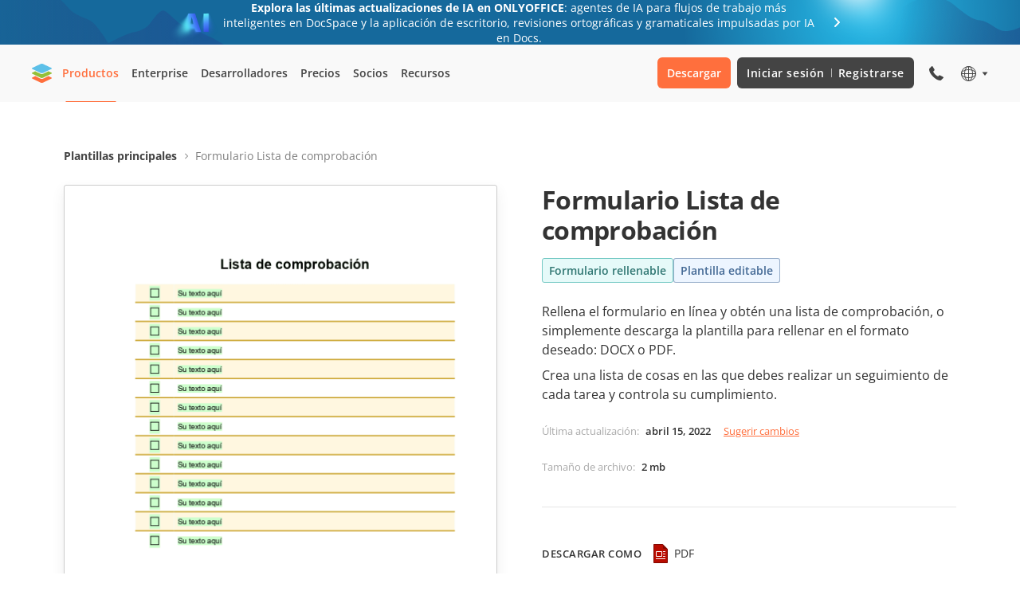

--- FILE ---
content_type: text/html; charset=utf-8
request_url: https://templates.onlyoffice.com/es/formulario-lista-de-comprobaci%C3%B3n
body_size: 62310
content:
<!DOCTYPE html><html lang="es"><head><title data-next-head="">Plantilla Lista de comprobación | ONLYOFFICE</title><meta charSet="utf-8" data-next-head=""/><meta property="og:type" content="website" data-next-head=""/><meta id="ctl00_MetaTitleOG" property="og:title" content="Plantilla Lista de comprobación | ONLYOFFICE" data-next-head=""/><meta id="ctl00_MetaDescriptionOG" property="og:description" content="Rellena el formulario en línea y obtén una lista de comprobación, o simplemente descarga el modelo para rellenar en el formato deseado: DOCX, DOCX o PDF." data-next-head=""/><meta property="og:url" content="https://templates.onlyoffice.com/" data-next-head=""/><meta id="ctl00_MetaImageOG" property="og:image" content="https://static.onlyoffice.com/studio/tag/personal.11.5.3/skins/default/images/logo/fb_icon_325x325.jpg" data-next-head=""/><meta http-equiv="Content-Type" content="text/html; charset=utf-8" data-next-head=""/><meta http-equiv="X-UA-Compatible" content="IE=edge" data-next-head=""/><meta name="viewport" content="width=device-width, initial-scale=1, maximum-scale=3, shrink-to-fit=no, viewport-fit=cover" data-next-head=""/><meta id="ctl00_MetaKeywords" name="keywords" content="Plantilla Lista de comprobación | ONLYOFFICE" data-next-head=""/><meta name="description" content="Rellena el formulario en línea y obtén una lista de comprobación, o simplemente descarga el modelo para rellenar en el formato deseado: DOCX, DOCX o PDF." data-next-head=""/><meta name="google" content="notranslate" data-next-head=""/><link rel="shortcut icon" sizes="16x16" href="/images/logo/favicons/favicon.png" type="image/png" data-next-head=""/><link rel="shortcut icon" sizes="32x32" href="/images/logo/favicons/favicon32.png" type="image/png" data-next-head=""/><link rel="shortcut icon" sizes="64x64" href="/images/logo/favicons/favicon64.png" type="image/png" data-next-head=""/><link rel="icon" sizes="96x96" href="/images/logo/favicons/favicon.ico" type="image/x-icon" data-next-head=""/><link rel="apple-touch-icon" sizes="150x150" href="/images/logo/favicons/apple150.png" type="image/png" data-next-head=""/><link rel="apple-touch-icon" sizes="310x310" href="/images/logo/favicons/apple310.png" type="image/png" data-next-head=""/><link rel="apple-touch-icon" sizes="325x325" href="/images/logo/favicons/apple325.png" type="image/png" data-next-head=""/><link rel="alternate" href="https://templates.onlyoffice.com/" data-next-head=""/><link rel="alternate" href="https://templates.onlyoffice.com/fr" data-next-head=""/><link rel="alternate" href="https://templates.onlyoffice.com/de" data-next-head=""/><link rel="alternate" href="https://templates.onlyoffice.com/es" data-next-head=""/><link rel="alternate" href="https://templates.onlyoffice.com/pt" data-next-head=""/><link rel="alternate" href="https://templates.onlyoffice.com/it" data-next-head=""/><link rel="alternate" href="https://templates.onlyoffice.com/ja" data-next-head=""/><link rel="alternate" href="https://templates.onlyoffice.com/zh" data-next-head=""/><link rel="alternate" href="https://templates.onlyoffice.com/ar" data-next-head=""/><script id="gtaginit" strategy="beforeInteractive">
              window.dataLayer = window.dataLayer || [];
              function gtag(){dataLayer.push(arguments);}
              gtag('consent', 'default', {
                'necessary': 'granted',
                'analytics_storage': 'denied',
                'ad_storage': 'denied',
                'ad_user_data': 'denied',
                'ad_personalization': 'denied',
                'security_storage': 'granted',
                'functionality_storage': 'denied',
                'personalization_storage': 'denied',
            });
            </script><link data-next-font="" rel="preconnect" href="/" crossorigin="anonymous"/><link rel="preload" href="/_next/static/chunks/efbeeca8d80e362e.css" as="style"/><link rel="stylesheet" href="/_next/static/chunks/efbeeca8d80e362e.css" data-n-g=""/><link rel="preload" href="/_next/static/chunks/d9b6530d9ab7b70c.css" as="style"/><link rel="stylesheet" href="/_next/static/chunks/d9b6530d9ab7b70c.css" data-n-p=""/><link rel="preload" href="/_next/static/chunks/2b2284f7908dd302.css" as="style"/><link rel="stylesheet" href="/_next/static/chunks/2b2284f7908dd302.css" data-n-p=""/><noscript data-n-css=""></noscript><script src="/_next/static/chunks/b6a9279174aeb193.js" defer=""></script><script src="/_next/static/chunks/218f7267c6d8c9d6.js" defer=""></script><script src="/_next/static/chunks/af7edfabbae5e98e.js" defer=""></script><script src="/_next/static/chunks/9906289028acc501.js" defer=""></script><script src="/_next/static/chunks/turbopack-8cdb77aaff2c7770.js" defer=""></script><script src="/_next/static/chunks/dcde7fffbfa66163.js" defer=""></script><script src="/_next/static/chunks/aa6bb101b68c5333.js" defer=""></script><script src="/_next/static/chunks/8f5cf9c9cdf085b6.js" defer=""></script><script src="/_next/static/chunks/7d9373d98a4e1bc4.js" defer=""></script><script src="/_next/static/chunks/0205bc9528cce1a6.js" defer=""></script><script src="/_next/static/chunks/94a456f7826a3365.js" defer=""></script><script src="/_next/static/chunks/turbopack-99c04976f635c180.js" defer=""></script><script src="/_next/static/CcYClbxZL4tOSR_fWXSsM/_ssgManifest.js" defer=""></script><script src="/_next/static/CcYClbxZL4tOSR_fWXSsM/_buildManifest.js" defer=""></script><style data-styled="" data-styled-version="6.1.19">.dRLtoa{height:100%;background-color:transparent;}/*!sc*/
data-styled.g1[id="styled-layout__StyledLayout-sc-ae7201bb-0"]{content:"dRLtoa,"}/*!sc*/
.dQvLXS{margin:0;padding:0;font-size:40px;line-height:53px;font-weight:700;}/*!sc*/
@media screen and (max-width: 1024px){.dQvLXS{font-size:24px;line-height:32px;}}/*!sc*/
.iehjZs{margin:0;padding:0;font-size:13px;line-height:18px;font-weight:700;}/*!sc*/
.gVAvBS{margin:0;padding:0;font-size:32px;line-height:38px;font-weight:700;}/*!sc*/
@media screen and (max-width: 1024px){.gVAvBS{font-size:24px;line-height:32px;}}/*!sc*/
.fUQPXr{margin:0;padding:0;font-size:24px;line-height:32px;font-weight:700;}/*!sc*/
@media screen and (max-width: 1024px){.fUQPXr{font-size:24px;line-height:32px;}}/*!sc*/
.jDoIHM{margin:0;padding:0;font-size:18px;line-height:24px;font-weight:700;}/*!sc*/
data-styled.g3[id="styled-heading__StyledHeading-sc-ee1f66d-0"]{content:"dQvLXS,iehjZs,gVAvBS,fUQPXr,jDoIHM,"}/*!sc*/
.cxjYdo{margin:0;padding:0;font-size:14px;line-height:21px;}/*!sc*/
data-styled.g10[id="styled-text__StyledText-sc-419b8689-0"]{content:"cxjYdo,"}/*!sc*/
.jzLRwX{border:none;border-radius:3px;padding:19px 24px;font-size:13px;font-weight:600;line-height:17px;letter-spacing:0.04em;height:56px;color:#FFFFFF;background-color:#FF6F3D;outline:none;text-align:center;text-transform:uppercase;cursor:pointer;transition:background-color 0.3s;}/*!sc*/
.jzLRwX:hover{background-color:#FF865C;}/*!sc*/
.jzLRwX:active{background-color:#FF6F3D;}/*!sc*/
.jzLRwX:disabled{cursor:default;background-color:#FFD4C5;}/*!sc*/
data-styled.g11[id="styled-button__StyledButton-sc-f09d3005-0"]{content:"jzLRwX,"}/*!sc*/
.jWunBM{color:inherit;text-decoration:none;}/*!sc*/
data-styled.g12[id="styled-external-link__StyledExternalLink-sc-1856cc2-0"]{content:"jWunBM,"}/*!sc*/
.lnydce{position:sticky;top:0;z-index:1000;}/*!sc*/
data-styled.g22[id="styled-header__StyledHeader-sc-52252b2-0"]{content:"lnydce,"}/*!sc*/
.cyaEhY{color:inherit;text-decoration:none;}/*!sc*/
data-styled.g26[id="styled-internal-link__StyledInternalLink-sc-1c992d5b-0"]{content:"cyaEhY,"}/*!sc*/
.eyUmBZ .section-page{max-width:1120px;padding:0 40px;margin:0 auto;}/*!sc*/
@media screen and (max-width: 592px){.eyUmBZ .section-page{padding:0 16px;}}/*!sc*/
data-styled.g27[id="styled-section__StyledSection-sc-c427eb0-0"]{content:"eyUmBZ,"}/*!sc*/
.fqtumC{display:flex;border:1px solid #666666;border-radius:3px;padding:32px;color:#ffffff;}/*!sc*/
.fqtumC .banner-form-info{flex:0 1 588px;margin-right:48px;}/*!sc*/
@media screen and (max-width: 1024px){.fqtumC .banner-form-info{flex:initial;margin-right:0;margin-bottom:24px;}}/*!sc*/
@media screen and (max-width: 592px){.fqtumC .banner-form-info{margin-bottom:16px;}}/*!sc*/
.fqtumC .banner-form-title{display:flex;align-items:center;margin-bottom:16px;letter-spacing:-0.02em;}/*!sc*/
.fqtumC .banner-form-title:before{content:"";display:inline-block;margin-right:16px;width:48px;min-width:48px;height:48px;background-image:url(/_next/static/media/pdf-48.be0cd673.svg);background-repeat:no-repeat;}/*!sc*/
@media screen and (max-width: 1024px){.fqtumC .banner-form-title:before{margin-right:0;margin-bottom:4px;}}/*!sc*/
@media screen and (max-width: 1024px){.fqtumC .banner-form-title{flex-direction:column;margin-bottom:8px;font-size:18px;line-height:24px;text-align:center;}}/*!sc*/
.fqtumC .banner-form-text{display:block;font-size:16px;line-height:24px;}/*!sc*/
@media screen and (max-width: 1024px){.fqtumC .banner-form-text{text-align:center;}}/*!sc*/
@media screen and (max-width: 592px){.fqtumC .banner-form-text{font-size:14px;line-height:21px;}}/*!sc*/
.fqtumC .banner-form-text a{color:#FF6F3D;text-decoration:underline;}/*!sc*/
.fqtumC .banner-form-text a:hover{text-decoration:none;}/*!sc*/
.fqtumC .banner-form-btns{flex:1 1 auto;display:flex;align-items:center;justify-content:flex-end;}/*!sc*/
@media screen and (max-width: 1024px){.fqtumC .banner-form-btns{flex:initial;justify-content:center;}}/*!sc*/
@media screen and (max-width: 592px){.fqtumC .banner-form-btns{flex-direction:column;}}/*!sc*/
.fqtumC .btn-primary,.fqtumC .btn-transparent{box-sizing:border-box;display:inline-flex;border-radius:3px;padding:19px 24px;font-size:13px;font-weight:600;line-height:18px;letter-spacing:0.04em;color:#FFFFFF;text-decoration:none;text-transform:uppercase;text-align:center;white-space:nowrap;}/*!sc*/
@media screen and (max-width: 1024px){.fqtumC .btn-primary,.fqtumC .btn-transparent{white-space:initial;}}/*!sc*/
@media screen and (max-width: 592px){.fqtumC .btn-primary,.fqtumC .btn-transparent{justify-content:center;width:100%;}}/*!sc*/
@media screen and (max-width: 592px){.fqtumC .btn-primary,.fqtumC .btn-transparent{padding:15px 24px;}}/*!sc*/
.fqtumC .btn-primary{margin-right:12px;background-color:#FF6F3D;transition:background-color 0.3s;}/*!sc*/
.fqtumC .btn-primary:hover{background-color:#FF865C;}/*!sc*/
@media screen and (max-width: 592px){.fqtumC .btn-primary{margin-right:0;margin-bottom:16px;}}/*!sc*/
.fqtumC .btn-transparent{border:1px solid #AAAAAA;transition:border-color 0.3s,color 0.3s;}/*!sc*/
.fqtumC .btn-transparent:hover{border-color:#FF6F3D;color:#FF6F3D;}/*!sc*/
@media screen and (max-width: 1024px){.fqtumC{flex-direction:column;}}/*!sc*/
data-styled.g40[id="styled-banner-form__StyledBannerForm-sc-8f93981b-0"]{content:"fqtumC,"}/*!sc*/
.kFawkK{position:relative;margin:0 -56px;padding:0 56px;}/*!sc*/
.kFawkK .card-slider-title{margin-bottom:24px;letter-spacing:-0.02em;}/*!sc*/
.kFawkK .card-slider-title span{color:#FF6F3D;}/*!sc*/
.kFawkK .card-slider-list{max-width:1120px;}/*!sc*/
.kFawkK .card-slider-list .swiper-wrapper{padding:0 16px;margin:0 -16px;}/*!sc*/
.kFawkK .card-slider-list .swiper-wrapper .card-preview{box-shadow:rgba(85, 85, 85, 0.1) 0px 7px 15px;}/*!sc*/
@media screen and (max-width: 1024px){.kFawkK .card-slider-list{display:flex;margin:0 -40px;padding:0 40px;overflow-x:auto;}.kFawkK .card-slider-list .card{min-width:288px;max-width:288px;}.kFawkK .card-slider-list .card:not(:last-child){margin-right:32px;}}/*!sc*/
@media screen and (max-width: 592px){.kFawkK .card-slider-list{margin:0 -16px;padding:0 16px;}.kFawkK .card-slider-list .card{min-width:328px;max-width:328px;}}/*!sc*/
.kFawkK .card-slider-navigation{position:absolute;top:50%;left:50%;display:flex;align-items:center;justify-content:space-between;width:100%;transform:translate(-50%, -50%);z-index:2;pointer-events:none;}/*!sc*/
.kFawkK .swiper-button-prev,.kFawkK .swiper-button-next{display:flex;align-items:center;justify-content:center;border:none;border-radius:50%;width:48px;height:48px;background-color:transparent;pointer-events:initial;transition:box-shadow 0.3s;cursor:pointer;}/*!sc*/
.kFawkK .swiper-button-prev svg path,.kFawkK .swiper-button-next svg path{transition:fill 0.3s;}/*!sc*/
.kFawkK .swiper-button-prev:hover,.kFawkK .swiper-button-next:hover{box-shadow:rgba(0, 0, 0, 0.1) 0px 20px 40px;}/*!sc*/
.kFawkK .swiper-button-prev:hover svg path,.kFawkK .swiper-button-next:hover svg path{fill:#FF6F3D;}/*!sc*/
.kFawkK .swiper-button-prev:disabled,.kFawkK .swiper-button-next:disabled{opacity:0.4;pointer-events:none;}/*!sc*/
@media screen and (max-width: 1250px){.kFawkK{margin:0 -40px;padding:0 40px;overflow:hidden;}}/*!sc*/
@media screen and (max-width: 1024px){.kFawkK{margin:0;padding:0;overflow:initial;}}/*!sc*/
data-styled.g41[id="styled-card-slider__StyledCardSlider-sc-b2440f8-0"]{content:"kFawkK,"}/*!sc*/
.rXRuF{max-width:352px;}/*!sc*/
.rXRuF:hover .card-preview:before{opacity:1;visibility:visible;}/*!sc*/
.rXRuF:hover .card-title{color:#FF6F3D;}/*!sc*/
.rXRuF .card-preview{position:relative;display:block;padding:14px;background-color:#FFFFFF;box-shadow:0px 20px 50px 0px rgba(85, 85, 85, 0.15);}/*!sc*/
.rXRuF .card-preview:before{content:"";position:absolute;top:50%;left:50%;border-radius:50%;width:72px;height:72px;background-color:rgba(51, 51, 51, 0.7);background-image:url(/_next/static/media/search-white.84f288e0.svg);background-repeat:no-repeat;background-position:center;transform:translate(-50%, -50%);pointer-events:none;z-index:1;opacity:0;visibility:hidden;transition:opacity 0.3s,visibility 0.3s;}/*!sc*/
.rXRuF .card-template-format{display:flex;align-items:center;flex-wrap:wrap;margin-top:10px;height:16px;}/*!sc*/
.rXRuF .card-template-format-item{width:16px;height:16px;}/*!sc*/
.rXRuF .card-template-format-item:not(:last-child){margin-right:8px;}/*!sc*/
.rXRuF .card-template-format-item.pdf{background-image:url(/_next/static/media/pdf-16.e56634e1.svg);}/*!sc*/
.rXRuF .card-template-format-item.docx{background-image:url(/_next/static/media/docx-16.97c15218.svg);}/*!sc*/
.rXRuF .card-template-format-item.xlsx{background-image:url(/_next/static/media/xlsx-16.2f1e0ad5.svg);}/*!sc*/
.rXRuF .card-template-format-item.pptx{background-image:url(/_next/static/media/pptx-16.a1888015.svg);}/*!sc*/
.rXRuF .card-img{position:relative;padding-bottom:62.966%;}/*!sc*/
.rXRuF .card-img img{position:absolute;top:0;left:0;width:100%;height:100%;object-fit:cover;object-position:top;}/*!sc*/
@media screen and (max-width: 1024px){.rXRuF .card-img{padding-bottom:62.67%;}}/*!sc*/
@media screen and (max-width: 592px){.rXRuF .card-img{padding-bottom:62.697%;}}/*!sc*/
.rXRuF .card-body{padding:24px;}/*!sc*/
.rXRuF .card-title{display:block;margin-bottom:10px;font-size:16px;font-weight:700;line-height:21px;letter-spacing:-0.02em;color:#444444;transition:color 0.3s;}/*!sc*/
.rXRuF .card-text{display:-webkit-box;-webkit-line-clamp:3;-webkit-box-orient:vertical;font-size:13px;line-height:19px;color:#808080;overflow:hidden;}/*!sc*/
@media screen and (max-width: 1024px){.rXRuF{max-width:100%;}}/*!sc*/
data-styled.g42[id="styled-card__StyledCard-sc-a27ed1e8-0"]{content:"rXRuF,"}/*!sc*/
.iRAwcS{padding:112px 0;}/*!sc*/
.iRAwcS .accordion-section-title{margin-bottom:56px;font-size:32px;line-height:38px;letter-spacing:-0.02em;}/*!sc*/
@media screen and (max-width: 1024px){.iRAwcS .accordion-section-title{font-size:24px;line-height:32px;}}/*!sc*/
@media screen and (max-width: 592px){.iRAwcS .accordion-section-title{margin-bottom:24px;}}/*!sc*/
@media screen and (max-width: 1024px){.iRAwcS{padding:88px 0;}}/*!sc*/
@media screen and (max-width: 592px){.iRAwcS{padding:48px 0;}}/*!sc*/
data-styled.g45[id="styled-accordion-section__StyledBannerForm-sc-af50f18-0"]{content:"iRAwcS,"}/*!sc*/
.bSKEml .accordion-item{border-top:1px solid #E5E5E5;}/*!sc*/
.bSKEml .accordion-header{display:flex;border:none;padding:22px 0;width:100%;cursor:pointer;background-color:transparent;}/*!sc*/
.bSKEml .accordion-heading{text-align:left;letter-spacing:-0.02em;color:#333333;}/*!sc*/
@media screen and (max-width: 1024px){.bSKEml .accordion-heading{font-size:16px;}}/*!sc*/
.bSKEml .accordion-icon{margin-right:10px;width:24px;min-width:24px;height:24px;background-repeat:no-repeat;}/*!sc*/
.bSKEml .accordion-icon.plus{background-image:url(/_next/static/media/plus.9222a2dd.svg);}/*!sc*/
.bSKEml .accordion-icon.minus{background-image:url(/_next/static/media/minus.c3487c8d.svg);}/*!sc*/
.bSKEml .accordion-content{overflow:hidden;transition:max-height 0.2s ease;}/*!sc*/
.bSKEml .accordion-text{padding:2px 0 22px 34px;font-size:14px;}/*!sc*/
.bSKEml .accordion-text a{color:#FF6F3D;text-decoration:none;}/*!sc*/
.bSKEml .accordion-text a:hover{text-decoration:underline;}/*!sc*/
@media screen and (max-width: 1024px){.bSKEml .accordion-text{font-size:13px;}}/*!sc*/
data-styled.g46[id="styled-accordion__StyledAccordion-sc-77552d97-0"]{content:"bSKEml,"}/*!sc*/
.ecrQww{padding:56px 0 124px;}/*!sc*/
.ecrQww .breadcrumbs{margin-bottom:24px;}/*!sc*/
@media screen and (max-width: 1024px){.ecrQww .breadcrumbs{justify-content:center;margin-bottom:32px;}}/*!sc*/
@media screen and (max-width: 592px){.ecrQww .breadcrumbs{margin-bottom:16px;}}/*!sc*/
.ecrQww .form-preview{display:grid;align-items:start;margin-bottom:56px;}/*!sc*/
@media screen and (max-width: 1024px){.ecrQww .form-preview{margin-bottom:112px;}}/*!sc*/
@media screen and (max-width: 592px){.ecrQww .form-preview{margin-bottom:0;}}/*!sc*/
.ecrQww .form-img{grid-area:1/1/5/2;box-sizing:border-box;border-radius:3px;margin-right:56px;padding:16px;max-width:544px;min-width:544px;border:1px solid #CCCCCC;box-shadow:0 7px 15px 0 rgba(85, 85, 85, 0.1);overflow:hidden;}/*!sc*/
.ecrQww .form-img img{max-width:100%;}/*!sc*/
@media screen and (max-width: 1200px){.ecrQww .form-img{min-width:444px;}}/*!sc*/
@media screen and (max-width: 1024px){.ecrQww .form-img{grid-area:initial;justify-self:center;margin:0 0 56px;max-width:544px;min-width:initial;}}/*!sc*/
@media screen and (max-width: 592px){.ecrQww .form-img{margin:0 0 32px;}}/*!sc*/
.ecrQww .form-info{grid-area:1/2/2/3;margin-bottom:24px;max-width:520px;min-width:520px;}/*!sc*/
@media screen and (max-width: 1200px){.ecrQww .form-info{min-width:initial;}}/*!sc*/
@media screen and (max-width: 1024px){.ecrQww .form-info{grid-area:initial;margin-bottom:56px;max-width:100%;}}/*!sc*/
@media screen and (max-width: 592px){.ecrQww .form-info{margin-bottom:32px;}}/*!sc*/
.ecrQww .form-description{grid-area:2/2/3/3;max-width:520px;min-width:520px;}/*!sc*/
@media screen and (max-width: 1200px){.ecrQww .form-description{min-width:initial;}}/*!sc*/
@media screen and (max-width: 1024px){.ecrQww .form-description{display:flex;flex-direction:column;grid-area:initial;max-width:100%;}}/*!sc*/
.ecrQww .form-title{margin-bottom:16px;font-size:32px;line-height:38px;font-weight:700;letter-spacing:-0.02em;}/*!sc*/
@media screen and (max-width: 1024px){.ecrQww .form-title{font-size:24px;line-height:32px;text-align:center;}}/*!sc*/
@media screen and (max-width: 592px){.ecrQww .form-title{font-size:20px;line-height:27px;}}/*!sc*/
.ecrQww .form-tags{display:flex;flex-wrap:wrap;gap:8px;}/*!sc*/
.ecrQww .form-tags .tag{border-radius:3px;padding:5px 8px;font-size:14px;font-weight:600;line-height:19px;}/*!sc*/
@media screen and (max-width: 1024px){.ecrQww .form-tags{justify-content:center;border-bottom:1px solid #E5E5E5;margin-bottom:23px;padding-bottom:24px;}}/*!sc*/
@media screen and (max-width: 592px){.ecrQww .form-tags{margin-bottom:15px;padding-bottom:16px;}}/*!sc*/
.ecrQww .form-tag{border:1px solid #75C9C4;color:#317773;background-color:#E6FAF9;}/*!sc*/
.ecrQww .template-tag{border:1px solid rgba(68, 105, 149, 0.5);color:#446995;background-color:#EDF5FF;}/*!sc*/
.ecrQww .form-text{margin-bottom:24px;}/*!sc*/
.ecrQww .form-text p{display:block;font-size:16px;line-height:24px;}/*!sc*/
.ecrQww .form-text p:not(:last-child){margin-bottom:8px;}/*!sc*/
@media screen and (max-width: 1024px){.ecrQww .form-text{border-bottom:1px solid #E5E5E5;padding-bottom:31px;margin-bottom:32px;}}/*!sc*/
.ecrQww .form-row{display:flex;margin-bottom:24px;font-size:13px;line-height:21px;}/*!sc*/
@media screen and (max-width: 1024px){.ecrQww .form-row{justify-content:center;margin-bottom:0;}}/*!sc*/
@media screen and (max-width: 592px){.ecrQww .form-row{flex-direction:column;}}/*!sc*/
.ecrQww .form-row-info{border-bottom:1px solid #E5E5E5;padding-bottom:39px;margin-bottom:40px;}/*!sc*/
@media screen and (max-width: 1024px){.ecrQww .form-row-info{border-bottom:0;padding-bottom:0;margin-bottom:32px;}}/*!sc*/
@media screen and (max-width: 592px){.ecrQww .form-row-info{margin-bottom:16px;}}/*!sc*/
.ecrQww .form-row-mobile{display:none;}/*!sc*/
@media screen and (max-width: 1024px){.ecrQww .form-row-mobile{display:flex;}}/*!sc*/
@media screen and (max-width: 592px){.ecrQww .form-row-mobile{text-align:center;}}/*!sc*/
.ecrQww .form-row-laptop{display:flex;}/*!sc*/
@media screen and (max-width: 1024px){.ecrQww .form-row-laptop{display:none;}}/*!sc*/
.ecrQww .form-item{display:flex;}/*!sc*/
.ecrQww .form-item.last-updated:not(:last-child){margin-right:16px;}/*!sc*/
@media screen and (max-width: 592px){.ecrQww .form-item.last-updated:not(:last-child){justify-content:center;margin-right:0;margin-bottom:16px;}}/*!sc*/
.ecrQww .form-item:not(:last-child){margin-right:32px;}/*!sc*/
@media screen and (max-width: 592px){.ecrQww .form-item:not(:last-child){margin-right:0;margin-bottom:16px;}}/*!sc*/
.ecrQww .form-item-label{margin-right:8px;color:#AAAAAA;}/*!sc*/
.ecrQww .form-item-info{font-weight:600;}/*!sc*/
.ecrQww .suggest-changes-link{font-size:13px;color:#FF6F3D;text-decoration:underline;}/*!sc*/
.ecrQww .suggest-changes-link:hover{text-decoration:none;}/*!sc*/
.ecrQww .form-download{margin-bottom:40px;}/*!sc*/
@media screen and (max-width: 1024px){.ecrQww .form-download{margin-bottom:32px;}}/*!sc*/
@media screen and (max-width: 592px){.ecrQww .form-download{margin-bottom:16px;}}/*!sc*/
.ecrQww .form-btns{margin-bottom:24px;}/*!sc*/
@media screen and (max-width: 1024px){.ecrQww .form-btns{margin-bottom:16px;text-align:center;order:-1;}}/*!sc*/
@media screen and (max-width: 1024px){.ecrQww .share-buttons{justify-content:center;}}/*!sc*/
@media screen and (max-width: 592px){.ecrQww .share-buttons{justify-content:initial;}}/*!sc*/
.ecrQww .btn-primary,.ecrQww .btn-secondary{box-sizing:border-box;display:inline-flex;border-radius:3px;margin-bottom:16px;padding:19px 24px;font-size:13px;font-weight:700;line-height:18px;letter-spacing:0.04em;color:#FFFFFF;text-decoration:none;text-transform:uppercase;white-space:nowrap;}/*!sc*/
@media screen and (max-width: 592px){.ecrQww .btn-primary,.ecrQww .btn-secondary{padding:15px 24px;height:48px;}}/*!sc*/
@media screen and (max-width: 592px){.ecrQww .btn-primary,.ecrQww .btn-secondary{width:100%;justify-content:center;}}/*!sc*/
.ecrQww .btn-primary{margin-right:16px;background-color:#FF6F3D;transition:background-color 0.3s;}/*!sc*/
.ecrQww .btn-primary:hover{background-color:#FF865C;}/*!sc*/
@media screen and (max-width: 592px){.ecrQww .btn-primary{margin-right:0;margin-bottom:16px;}}/*!sc*/
.ecrQww .btn-secondary{background-color:#444444;transition:background-color 0.3s;}/*!sc*/
.ecrQww .btn-secondary:hover{background-color:#555555;}/*!sc*/
@media screen and (max-width: 592px){.ecrQww .banner-how-create-form{display:none;}}/*!sc*/
@media screen and (max-width: 1024px){.ecrQww{padding:80px 0;}}/*!sc*/
@media screen and (max-width: 592px){.ecrQww{padding:48px 0 72px;}}/*!sc*/
data-styled.g48[id="styled-form-content__StyledMain-sc-9ae55412-0"]{content:"ecrQww,"}/*!sc*/
.euXnGj{padding:112px 0;background-color:#F5F5F5;}/*!sc*/
.euXnGj .card-slider{margin-bottom:32px;}/*!sc*/
@media screen and (max-width: 592px){.euXnGj .card-slider{margin-bottom:24px;}}/*!sc*/
@media screen and (max-width: 592px){.euXnGj .card-slider{margin-bottom:16px;}}/*!sc*/
.euXnGj .explore-other-template{margin-top:56px;}/*!sc*/
@media screen and (max-width: 1024px){.euXnGj .explore-other-template{margin-top:40px;}}/*!sc*/
@media screen and (max-width: 592px){.euXnGj .explore-other-template{margin-top:24px;}}/*!sc*/
@media screen and (max-width: 1024px){.euXnGj{padding:80px 0;}}/*!sc*/
@media screen and (max-width: 592px){.euXnGj{padding:48px 0;}}/*!sc*/
data-styled.g49[id="styled-form-content__StyledForms-sc-9ae55412-1"]{content:"euXnGj,"}/*!sc*/
.ctfPkY{display:flex;align-items:flex-end;border:1px solid #CCCCCC;border-radius:3px;padding:32px;}/*!sc*/
.ctfPkY .banner-title{display:flex;align-items:center;margin-bottom:16px;font-size:24px;line-height:32px;letter-spacing:-0.02em;}/*!sc*/
.ctfPkY .banner-title:before{content:"";display:inline-block;margin-right:16px;width:48px;min-width:48px;height:48px;background-image:url("https://static-oforms.onlyoffice.com/icons/pensil-icon.react.svg");}/*!sc*/
@media screen and (max-width: 1024px){.ctfPkY .banner-title{font-size:22px;line-height:29px;letter-spacing:-0.01em;}}/*!sc*/
.ctfPkY .banner-body{flex:1 1 auto;margin-right:48px;}/*!sc*/
@media screen and (max-width: 1024px){.ctfPkY .banner-body{margin-right:0;}}/*!sc*/
.ctfPkY .banner-list{padding-left:56px;margin:0;list-style:none;counter-reset:counter;font-size:16px;line-height:26px;}/*!sc*/
.ctfPkY .banner-list li{counter-increment:counter;}/*!sc*/
.ctfPkY .banner-list li:before{content:counter(counter) ". ";display:inline-flex;justify-content:center;align-items:center;font-weight:700;min-width:36px;min-height:36px;}/*!sc*/
@media screen and (max-width: 1024px){.ctfPkY .banner-list{padding-left:0;margin:0 0 16px 0;}}/*!sc*/
.ctfPkY .banner-btn{box-sizing:border-box;border-radius:3px;padding:20px;font-size:13px;line-height:16px;font-weight:700;letter-spacing:0.04em;min-width:164px;color:#FFFFFF;background-color:#FF6F3D;text-align:center;text-decoration:none;text-transform:uppercase;transition:background-color 0.3s;}/*!sc*/
.ctfPkY .banner-btn:hover{background-color:#FF865C;}/*!sc*/
@media screen and (max-width: 1024px){.ctfPkY{flex-direction:column;align-items:flex-start;}}/*!sc*/
data-styled.g50[id="styled-banner-how-create-form__StyledBannerHowCreateForm-sc-b937936e-0"]{content:"ctfPkY,"}/*!sc*/
.llvmRQ{display:flex;align-items:center;}/*!sc*/
.llvmRQ .share-buttons-title{margin-right:8px;font-size:13px;font-weight:600;line-height:21px;color:#AAAAAA;}/*!sc*/
.llvmRQ .share-buttons-list{display:flex;padding:0;margin:0;list-style-type:none;}/*!sc*/
.llvmRQ .share-buttons-list li{display:inline-flex;}/*!sc*/
.llvmRQ .share-button{box-sizing:border-box;position:relative;display:inline-flex;padding:4px;width:48px;height:48px;}/*!sc*/
.llvmRQ .share-button:not(:last-child){margin-right:8px;}/*!sc*/
.llvmRQ .share-button:after{content:"";position:absolute;top:50%;left:50%;display:inline-flex;border-radius:3px;width:40px;height:40px;background-repeat:no-repeat;background-position:center;box-shadow:0px 1px 1px 0px rgba(0, 0, 0, 0.2);transform:translate(-50%, -50%);transition:box-shadow 0.3s;}/*!sc*/
.llvmRQ .share-button.x:after{background-image:url(/_next/static/media/x.cdf561e9.svg);}/*!sc*/
.llvmRQ .share-button.email:after{background-image:url("https://static-oforms.onlyoffice.com/images/social-icons/mail.react.svg");}/*!sc*/
.llvmRQ .share-button.linkedin:after{background-image:url("https://static-oforms.onlyoffice.com/images/social-icons/linkedin.react.svg");}/*!sc*/
.llvmRQ .share-button.wechat:after{background-image:url(/_next/static/media/wechat.560a7e95.svg);background-size:24px 24px;}/*!sc*/
.llvmRQ .share-button.weibo:after{background-image:url(/_next/static/media/weibo.595e97d2.svg);}/*!sc*/
.llvmRQ .share-button:hover:after{box-shadow:0px 2px 2px 0px rgba(0, 0, 0, 0.25);}/*!sc*/
data-styled.g51[id="styled-share-buttons__StyledShareButtons-sc-2e5bd745-0"]{content:"llvmRQ,"}/*!sc*/
.iqIqpN{display:flex;align-items:center;padding:2px 0;}/*!sc*/
.iqIqpN .form-download-title{margin-right:8px;font-weight:600;letter-spacing:0.04em;white-space:nowrap;text-transform:uppercase;}/*!sc*/
.iqIqpN .form-download-list{display:flex;flex-wrap:wrap;padding:0;margin:0;list-style-type:none;}/*!sc*/
.iqIqpN .form-download-list li:not(:last-child){margin-right:8px;}/*!sc*/
.iqIqpN .form-download-item{position:relative;display:flex;align-items:center;}/*!sc*/
.iqIqpN .form-download-link{position:relative;display:flex;align-items:center;padding:4px 5px 4px 4px;font-size:14px;line-height:22px;transition:color 0.3s;}/*!sc*/
.iqIqpN .form-download-link:before{content:"";display:inline-flex;margin-right:5px;width:24px;height:24px;background-repeat:no-repeat;background-position:center;}/*!sc*/
.iqIqpN .form-download-link:not(:last-child){margin-right:5px;}/*!sc*/
.iqIqpN .form-download-link.pdf:before{background-image:url(/_next/static/media/pdf-24.d77b61ef.svg);}/*!sc*/
.iqIqpN .form-download-link.docx:before{background-image:url(/_next/static/media/docx-24.2c3e03f0.svg);}/*!sc*/
.iqIqpN .form-download-link.xlsx:before{background-image:url(/_next/static/media/xlsx-24.97f22525.svg);}/*!sc*/
.iqIqpN .form-download-link.pptx:before{background-image:url(/_next/static/media/pptx-24.89909c01.svg);}/*!sc*/
.iqIqpN .form-download-link:hover{color:#FF6F3D;}/*!sc*/
.iqIqpN .form-download-tooltip{display:inline-flex;}/*!sc*/
.iqIqpN .form-download-tooltip button{display:inline-flex;align-items:center;justify-content:center;border:none;padding:0;background-color:transparent;cursor:pointer;}/*!sc*/
.iqIqpN .form-download-tooltip button svg path{fill:rgba(68, 68, 68, 0.2);transition:fill 0.3s;}/*!sc*/
.iqIqpN .form-download-tooltip:hover button svg path{fill:#666666;}/*!sc*/
.iqIqpN .react-tooltip{border-radius:5px;margin:0 10px;padding:6px 8px;font-size:13px;line-height:18px;color:#FFFFFF;max-width:180px;background-color:rgba(0, 0, 0, 0.6);z-index:10;}/*!sc*/
.iqIqpN .react-tooltip-arrow{display:none;}/*!sc*/
data-styled.g52[id="styled-form-download__StyledFormDownload-sc-22ed2983-0"]{content:"iqIqpN,"}/*!sc*/
.hsJaxR{display:flex;align-items:center;flex-wrap:wrap;padding:0;margin:0;list-style-type:none;}/*!sc*/
.hsJaxR li{position:relative;font-size:14px;line-height:24px;color:#808080;}/*!sc*/
.hsJaxR li .internal-link{font-size:14px;line-height:24px;font-weight:700;color:#444444;}/*!sc*/
.hsJaxR li .internal-link:hover{text-decoration:underline;}/*!sc*/
@media screen and (max-width: 1024px){.hsJaxR li .internal-link{font-size:12px;line-height:16px;}}/*!sc*/
.hsJaxR li:not(:last-child){margin-right:23px;}/*!sc*/
.hsJaxR li:not(:last-child):after{content:"";position:absolute;top:50%;right:-16px;width:6px;height:8px;background-image:url(/_next/static/media/chevron-right.09a0fb78.svg);background-repeat:no-repeat;transform:translateY(-50%);}/*!sc*/
@media screen and (max-width: 1024px){.hsJaxR li{font-size:12px;line-height:16px;}}/*!sc*/
data-styled.g53[id="styled-breadcrumbs__StyledBreadcrumbs-sc-94d1c525-0"]{content:"hsJaxR,"}/*!sc*/
.eSoXOr .templates-editor{margin-bottom:24px;}/*!sc*/
.eSoXOr .explore-other-template-title{margin-bottom:24px;font-weight:600;letter-spacing:-0.02em;}/*!sc*/
.eSoXOr .explore-other-template-items{display:flex;flex-wrap:wrap;}/*!sc*/
.eSoXOr .templates-editor-btn{display:inline-flex;align-items:center;border-radius:4px;margin-bottom:16px;padding:16px;font-size:16px;line-height:24px;background-color:#FFFFFF;color:#444444;transition:color 0.3s;}/*!sc*/
.eSoXOr .templates-editor-btn:before{content:"";display:inline-flex;margin-right:4px;width:24px;height:24px;background-repeat:no-repeat;background-position:center;}/*!sc*/
.eSoXOr .templates-editor-btn:not(:last-child){margin-right:16px;}/*!sc*/
.eSoXOr .templates-editor-btn.pdf:before{background-image:url(/_next/static/media/pdf-24.d77b61ef.svg);}/*!sc*/
.eSoXOr .templates-editor-btn.docx:before{background-image:url(/_next/static/media/docx-24.2c3e03f0.svg);}/*!sc*/
.eSoXOr .templates-editor-btn.xlsx:before{background-image:url(/_next/static/media/xlsx-24.97f22525.svg);}/*!sc*/
.eSoXOr .templates-editor-btn.pptx:before{background-image:url(/_next/static/media/pptx-24.89909c01.svg);}/*!sc*/
.eSoXOr .templates-editor-btn:hover{color:#FF6F3D;}/*!sc*/
.eSoXOr .btn-transparent{box-sizing:border-box;border:1px solid #AAAAAA;border-radius:4px;margin:0 16px 16px 0;padding:11px 18px;font-size:16px;line-height:24px;color:#444444;transition:border-color 0.3s,color 0.3s;}/*!sc*/
.eSoXOr .btn-transparent:hover{border-color:#FF6F3D;color:#FF6F3D;}/*!sc*/
data-styled.g56[id="styled-explore-other-template__StyledExploreOtherTemplate-sc-9417b2ba-0"]{content:"eSoXOr,"}/*!sc*/
.horGml{padding:112px 0;background-color:#333333;}/*!sc*/
@media screen and (max-width: 1024px){.horGml{padding:80px 0;}}/*!sc*/
@media screen and (max-width: 592px){.horGml{padding:48px 0;}}/*!sc*/
data-styled.g58[id="styled-banner-form-section__StyledBannerFormSection-sc-fbf8086d-0"]{content:"horGml,"}/*!sc*/
</style></head><body><div id="__next"><div id="page-layout" class="styled-layout__StyledLayout-sc-ae7201bb-0 dRLtoa layout"><div class="oo-advent-announce es"><a class="oo-advent-announce-wrapper es" href="https://www.onlyoffice.com/blog/es/2025/12/onlyoffice-docspace-3-6"><div class="oo-advent-announce-text"><div class="oo-advent-announce-text-desktop"><b>Explora las últimas actualizaciones de IA en ONLYOFFICE</b>: agentes de IA para flujos de trabajo más inteligentes en DocSpace y la aplicación de escritorio, revisiones ortográficas y gramaticales impulsadas por IA en Docs.</div><div class="oo-advent-announce-text-mobile es">Explora las últimas actualizaciones de IA en ONLYOFFICE</div></div></a></div><div class="styled-header__StyledHeader-sc-52252b2-0 lnydce"><header class="oo-header es" style="background-color:#F9F9F9"><div class="oo-header-container"><button class="oo-header-hamburger es"><svg xmlns="http://www.w3.org/2000/svg" width="20" height="14" viewBox="0 0 20 14" fill="none"><rect width="20" height="2" fill="#444444"></rect><rect y="6" width="20" height="2" fill="#444444"></rect><rect y="12" width="20" height="2" fill="#444444"></rect></svg></button><a class="oo-header-logo es oo-header-logo--mobile-center" aria-label="Ir a la página de inicio" href="https://www.onlyoffice.com/es"></a><div class="oo-header-nav es"><div class="oo-header-menu es"><div class="oo-menu-item oo-menu-item--products es"><button id="oo-menu-item-btn-products" class="oo-menu-item-btn oo-menu-item-btn--active">Productos</button></div><div class="oo-menu-item oo-menu-item--enterprise es"><button id="oo-menu-item-btn-enterprise" class="oo-menu-item-btn">Enterprise</button></div><div class="oo-menu-item oo-menu-item--developers es"><button id="oo-menu-item-btn-developers" class="oo-menu-item-btn">Desarrolladores</button></div><div class="oo-menu-item oo-menu-item--pricing es"><button id="oo-menu-item-btn-pricing" class="oo-menu-item-btn">Precios</button></div><div class="oo-menu-item oo-menu-item--partners es"><button id="oo-menu-item-btn-partners" class="oo-menu-item-btn">Socios</button></div><div class="oo-menu-item oo-menu-item--resources"><button id="oo-menu-item-btn-resources" class="oo-menu-item-btn">Recursos</button></div></div><div class="oo-header-btns es"><div class="oo-menu-item oo-menu-item--download es oo-menu-item--position-3"><button id="oo-menu-item-btn-download" class="oo-menu-item-btn">Descargar</button></div><a class="oo-header-btn es" href="https://www.onlyoffice.com/es/docspace-registration">Iniciar sesión<!-- --> <span>/</span> <!-- -->Registrarse</a></div><a class="oo-header-menu-phone-mobile es" href="tel:+37163399867">+371 633 998 67</a></div><div class="oo-header-icons es"><div class="oo-phone-selector es"><button class="oo-phone-selector-btn" aria-label="Abrir el menú del teléfono" aria-haspopup="true" aria-expanded="false" aria-controls="oo-phone-selector-dropdown"><svg xmlns="http://www.w3.org/2000/svg" width="24" height="24" viewBox="0 0 24 24" fill="none" aria-hidden="true"><path d="M6.79439 3.00858C6.50199 2.97044 6.24775 3.05949 6.03168 3.27535L3.51483 5.80972C3.38771 5.92405 3.27957 6.07328 3.19068 6.25748C3.10167 6.44169 3.04446 6.62268 3.01907 6.80047C3.01907 6.81317 3.0158 6.85138 3.00944 6.91492C3.00312 6.97835 2.99988 7.06092 2.99988 7.16255C2.99988 7.40398 3.04119 7.79465 3.12385 8.33455C3.20651 8.87445 3.40993 9.535 3.73402 10.3162C4.05817 11.0976 4.54446 11.9836 5.1927 12.9745C5.84091 13.9653 6.7308 15.0198 7.86219 16.1377C8.73931 17.0269 9.57829 17.7637 10.3791 18.3481C11.18 18.9325 11.9204 19.4025 12.6005 19.7582C13.2806 20.1139 13.8971 20.3807 14.4501 20.5586C15.0031 20.7364 15.4798 20.8571 15.8802 20.9206C16.2806 20.9841 16.5952 21.0095 16.824 20.9968C17.0529 20.9841 17.18 20.9778 17.2054 20.9778C17.3834 20.9524 17.5645 20.8952 17.7488 20.8063C17.9331 20.7173 18.0825 20.6094 18.1969 20.4823L20.7329 17.948C20.9109 17.7701 20.9999 17.5669 20.9999 17.3382C20.9999 17.1731 20.9522 17.027 20.8569 16.8999C20.7615 16.7729 20.6439 16.6649 20.5041 16.576L16.6334 14.5371C16.43 14.4227 16.2075 14.391 15.966 14.4418C15.7245 14.4926 15.5211 14.6006 15.3558 14.7657L14.4215 15.6994C14.3961 15.7248 14.3548 15.7471 14.2976 15.7661C14.2404 15.7852 14.1927 15.7947 14.1546 15.7947C13.8876 15.7439 13.5825 15.6296 13.2393 15.4517C12.9342 15.2993 12.5624 15.0643 12.1238 14.7467C11.6853 14.4291 11.18 13.9781 10.608 13.3937C10.0232 12.8221 9.56878 12.3139 9.24457 11.8693C8.92054 11.4248 8.6821 11.0531 8.52956 10.7545C8.37702 10.456 8.28486 10.2273 8.25317 10.0686L8.20547 9.83046C8.20547 9.80505 8.21504 9.76367 8.23407 9.70656C8.25317 9.6494 8.27539 9.60811 8.30084 9.58267L9.40677 8.49655C9.61013 8.26776 9.71182 8.00111 9.71182 7.69619C9.71183 7.48017 9.67372 7.30877 9.59742 7.18173L9.59742 7.16271L7.42369 3.48506C7.25831 3.21819 7.04863 3.05942 6.79439 3.00858Z" fill="#444444"></path></svg></button></div><div class="oo-language-selector"><button class="oo-language-selector-btn" aria-label="Seleccionar idioma" aria-haspopup="true" aria-expanded="false" aria-controls="oo-language-selector-list"><svg xmlns="http://www.w3.org/2000/svg" width="24" height="24" viewBox="0 0 24 24" fill="none" aria-hidden="true"><circle class="oo-language-selector-icon-stroke" cx="12.4999" cy="12.5" r="9" stroke="#444444"></circle><path class="oo-language-selector-icon-stroke" d="M12.4999 7.5C15.0512 7.5 17.3364 8.1001 18.9667 9.04395C20.6099 9.99529 21.4999 11.2348 21.4999 12.5C21.4999 13.7652 20.6099 15.0047 18.9667 15.9561C17.3364 16.8999 15.0512 17.5 12.4999 17.5C9.94851 17.5 7.66337 16.8999 6.03308 15.9561C4.38985 15.0047 3.49988 13.7652 3.49988 12.5C3.49988 11.2348 4.38985 9.99529 6.03308 9.04395C7.66337 8.1001 9.94851 7.5 12.4999 7.5Z" stroke="#444444"></path><path class="oo-language-selector-icon-stroke" d="M17.4999 12.5C17.4999 15.0514 16.8998 17.3365 15.9559 18.9668C15.0046 20.61 13.7651 21.5 12.4999 21.5C11.2347 21.5 9.99517 20.61 9.04382 18.9668C8.09997 17.3365 7.49988 15.0514 7.49988 12.5C7.49988 9.94863 8.09998 7.66349 9.04382 6.0332C9.99517 4.38997 11.2347 3.5 12.4999 3.5C13.7651 3.5 15.0046 4.38997 15.9559 6.0332C16.8998 7.66349 17.4999 9.94863 17.4999 12.5Z" stroke="#444444"></path><path class="oo-language-selector-icon-fill" fill-rule="evenodd" clip-rule="evenodd" d="M20.9999 13H3.99988V12H20.9999V13Z" fill="#444444"></path><path class="oo-language-selector-icon-fill" fill-rule="evenodd" clip-rule="evenodd" d="M11.9999 21L11.9999 4L12.9999 4L12.9999 21L11.9999 21Z" fill="#444444"></path></svg><svg class="oo-language-selector-icon-arrow" width="8" height="5" viewBox="0 0 8 5" fill="none" xmlns="http://www.w3.org/2000/svg" aria-hidden="true"><path class="oo-language-selector-icon-fill" d="M4 5L0.535899 0.499999L7.4641 0.5L4 5Z" fill="#444444"></path></svg></button></div></div><div class="oo-header-overlay"></div></div></header></div><main class="styled-main__StyledMain-sc-e30274a5-0 jtZQfL"><section class="styled-section__StyledSection-sc-c427eb0-0 eyUmBZ styled-form-content__StyledMain-sc-9ae55412-0 ecrQww"><div class="section-page"><ul class="styled-breadcrumbs__StyledBreadcrumbs-sc-94d1c525-0 hsJaxR breadcrumbs"><li><a class="styled-internal-link__StyledInternalLink-sc-1c992d5b-0 cyaEhY internal-link " href="/es">Plantillas principales</a></li><li>Formulario Lista de comprobación</li></ul><div class="form-preview"><div class="form-info"><h1 class="styled-heading__StyledHeading-sc-ee1f66d-0 dQvLXS form-title">Formulario Lista de comprobación</h1><div class="form-tags"><span class="tag form-tag">Formulario rellenable</span><span class="tag template-tag">Plantilla editable</span></div><div class="form-row form-row-mobile"><div class="form-item last-updated"><span class="form-item-label">Última actualización<!-- -->:</span><span class="form-item-info">abril 15, 2022</span></div><a id="suggest-changes-mobile-link" class="styled-external-link__StyledExternalLink-sc-1856cc2-0 jWunBM external-link suggest-changes-link" href="mailto:marketing@onlyoffice.com?subject=Sugiriendo%20cambios%20para%20formulario%20Formulario Lista de comprobación&amp;body=Sugiriendo%20cambios%20para%20formulario%20Formulario Lista de comprobación." target="_blank" rel="noopener noreferrer">Sugerir cambios</a></div></div><div class="form-img"><img src="https://static-oforms.onlyoffice.com/image1_9dd78d4ced.png" alt="Formulario Lista de comprobación"/></div><div class="form-description"><div class="form-text"><p class="styled-text__StyledText-sc-419b8689-0 cxjYdo">Rellena el formulario en línea y obtén una lista de comprobación, o simplemente descarga la plantilla para rellenar en el formato deseado: DOCX o PDF.</p><p class="styled-text__StyledText-sc-419b8689-0 cxjYdo">Crea una lista  de cosas en las que debes realizar un seguimiento de cada tarea y controla su cumplimiento.</p></div><div class="form-row form-row-laptop"><div class="form-item last-updated"><span class="form-item-label">Última actualización<!-- -->:</span><span class="form-item-info">abril 15, 2022</span></div><a id="suggest-changes-link" class="styled-external-link__StyledExternalLink-sc-1856cc2-0 jWunBM external-link suggest-changes-link" href="mailto:marketing@onlyoffice.com?subject=Sugiriendo%20cambios%20para%20formulario%20Formulario Lista de comprobación&amp;body=Sugiriendo%20cambios%20para%20formulario%20Formulario Lista de comprobación." target="_blank" rel="noopener noreferrer">Sugerir cambios</a></div><div class="form-row form-row-info"><div class="form-item"><span class="form-item-label">Tamaño de archivo<!-- -->:</span><span class="form-item-info">2 mb</span></div></div><div class="styled-form-download__StyledFormDownload-sc-22ed2983-0 iqIqpN form-download"><h6 class="styled-heading__StyledHeading-sc-ee1f66d-0 iehjZs form-download-title">Descargar como</h6><ul class="form-download-list"><li><span class="form-download-item"><a id="form-download-pdf-link" class="styled-external-link__StyledExternalLink-sc-1856cc2-0 jWunBM external-link form-download-link pdf" href="https://static-oforms.onlyoffice.com/lista_de_comprobacion_f4f3d9bec8.pdf" target="_blank" rel="noopener noreferrer" download="">PDF</a></span></li></ul></div><div class="form-btns"><a id="fill-out-pdf-form-link" class="styled-external-link__StyledExternalLink-sc-1856cc2-0 jWunBM external-link btn-primary" href="editor?lang=es&amp;filename=formulario-lista-de-comprobacion&amp;fillform=lista_de_comprobacion_f4f3d9bec8.pdf" target="_blank" rel="noopener noreferrer">Rellenar formulario PDF</a><button id="edit-template-btn" class="styled-button__StyledButton-sc-f09d3005-0 jzLRwX btn-secondary" type="button">Editar plantilla</button></div><div class="styled-share-buttons__StyledShareButtons-sc-2e5bd745-0 llvmRQ share-buttons"><span class="styled-text__StyledText-sc-419b8689-0 cxjYdo share-buttons-title">Compartir:</span><ul class="share-buttons-list"><li><button class="react-share__ShareButton share-button x" style="background-color:transparent;border:none;padding:0;font:inherit;color:inherit;cursor:pointer"></button></li><li><button class="react-share__ShareButton share-button email" style="background-color:transparent;border:none;padding:0;font:inherit;color:inherit;cursor:pointer"></button></li><li><button class="react-share__ShareButton share-button linkedin" style="background-color:transparent;border:none;padding:0;font:inherit;color:inherit;cursor:pointer"></button></li></ul></div></div></div><div class="styled-banner-how-create-form__StyledBannerHowCreateForm-sc-b937936e-0 ctfPkY banner-how-create-form"><div class="banner-body"><h2 class="styled-heading__StyledHeading-sc-ee1f66d-0 gVAvBS banner-title"><span>Cómo crear un Formulario Lista de comprobación con ONLYOFFICE</span></h2><ol class="banner-list"><li>Haz clic en Rellenar para iniciar el editor <b>correspondiente</b> en línea</li><li><b>Introduce la información necesaria y edita la plantilla como necesites</b></li><li>Descarga el documento listo desde el editor</li></ol></div><a id="how-create-form-btn" class="styled-external-link__StyledExternalLink-sc-1856cc2-0 jWunBM external-link banner-btn" href="editor?lang=es&amp;filename=formulario-lista-de-comprobacion&amp;fillform=lista_de_comprobacion_f4f3d9bec8.pdf" target="_blank" rel="noopener noreferrer">Rellenar</a></div></div></section><section class="styled-section__StyledSection-sc-c427eb0-0 eyUmBZ styled-form-content__StyledForms-sc-9ae55412-1 euXnGj"><div class="section-page"><div class="styled-card-slider__StyledCardSlider-sc-b2440f8-0 kFawkK card-slider"><h3 class="styled-heading__StyledHeading-sc-ee1f66d-0 fUQPXr card-slider-title"><span>Otros</span> Formularios</h3><div class="card-slider-list"><div class="swiper"><div class="swiper-wrapper"><div class="swiper-slide"><div class="styled-card__StyledCard-sc-a27ed1e8-0 rXRuF card"><a class="styled-internal-link__StyledInternalLink-sc-1c992d5b-0 cyaEhY internal-link card-preview" tabindex="-1" href="/es/formulario-solicitud-de-empleo"><div class="card-img"><img src="https://static-oforms.onlyoffice.com/image1_46c7afeaf9.png" alt="Formulario Solicitud de empleo"/></div><div class="card-template-format"><span class="card-template-format-item pdf"></span></div></a><div class="card-body"><a class="styled-internal-link__StyledInternalLink-sc-1c992d5b-0 cyaEhY internal-link card-title" href="/es/formulario-solicitud-de-empleo">Formulario Solicitud de empleo</a><span class="styled-text__StyledText-sc-419b8689-0 cxjYdo card-text">Rellena el formulario en línea y obtén una solicitud de empleo, o simplemente descarga el modelo para rellenar</span></div></div></div><div class="swiper-slide"><div class="styled-card__StyledCard-sc-a27ed1e8-0 rXRuF card"><a class="styled-internal-link__StyledInternalLink-sc-1c992d5b-0 cyaEhY internal-link card-preview" tabindex="-1" href="/es/formulario-instancia-general"><div class="card-img"><img src="https://static-oforms.onlyoffice.com/image1_1164084b49.png" alt="Formulario Instancia general"/></div><div class="card-template-format"><span class="card-template-format-item pdf"></span></div></a><div class="card-body"><a class="styled-internal-link__StyledInternalLink-sc-1c992d5b-0 cyaEhY internal-link card-title" href="/es/formulario-instancia-general">Formulario Instancia general</a><span class="styled-text__StyledText-sc-419b8689-0 cxjYdo card-text">Rellena el formulario en línea y obtén una instancia general, o simplemente descarga el modelo para rellenar</span></div></div></div><div class="swiper-slide"><div class="styled-card__StyledCard-sc-a27ed1e8-0 rXRuF card"><a class="styled-internal-link__StyledInternalLink-sc-1c992d5b-0 cyaEhY internal-link card-preview" tabindex="-1" href="/es/formulario-modelo-145"><div class="card-img"><img src="https://static-oforms.onlyoffice.com/image1_ed7bb5fb49.png" alt="Formulario Modelo 145"/></div><div class="card-template-format"><span class="card-template-format-item pdf"></span></div></a><div class="card-body"><a class="styled-internal-link__StyledInternalLink-sc-1c992d5b-0 cyaEhY internal-link card-title" href="/es/formulario-modelo-145">Formulario Modelo 145</a><span class="styled-text__StyledText-sc-419b8689-0 cxjYdo card-text">Rellena el formulario en línea y obtén el modelo 145, o simplemente descarga el modelo para rellenar</span></div></div></div><div class="swiper-slide"><div class="styled-card__StyledCard-sc-a27ed1e8-0 rXRuF card"><a class="styled-internal-link__StyledInternalLink-sc-1c992d5b-0 cyaEhY internal-link card-preview" tabindex="-1" href="/es/formulario-modelo-180"><div class="card-img"><img src="https://static-oforms.onlyoffice.com/image1_28198b8683.png" alt="Formulario Modelo 180"/></div><div class="card-template-format"><span class="card-template-format-item pdf"></span></div></a><div class="card-body"><a class="styled-internal-link__StyledInternalLink-sc-1c992d5b-0 cyaEhY internal-link card-title" href="/es/formulario-modelo-180">Formulario Modelo 180</a><span class="styled-text__StyledText-sc-419b8689-0 cxjYdo card-text">Rellena el formulario en línea y obtén el modelo 180, o simplemente descarga el modelo para rellenar</span></div></div></div><div class="swiper-slide"><div class="styled-card__StyledCard-sc-a27ed1e8-0 rXRuF card"><a class="styled-internal-link__StyledInternalLink-sc-1c992d5b-0 cyaEhY internal-link card-preview" tabindex="-1" href="/es/formulario-horario"><div class="card-img"><img src="https://static-oforms.onlyoffice.com/image1_f9626069b7.png" alt="Formulario Horario"/></div><div class="card-template-format"><span class="card-template-format-item pdf"></span></div></a><div class="card-body"><a class="styled-internal-link__StyledInternalLink-sc-1c992d5b-0 cyaEhY internal-link card-title" href="/es/formulario-horario">Formulario Horario</a><span class="styled-text__StyledText-sc-419b8689-0 cxjYdo card-text">Rellena el formulario en línea y obtén un horario, o simplemente descarga el modelo para rellenar</span></div></div></div><div class="swiper-slide"><div class="styled-card__StyledCard-sc-a27ed1e8-0 rXRuF card"><a class="styled-internal-link__StyledInternalLink-sc-1c992d5b-0 cyaEhY internal-link card-preview" tabindex="-1" href="/es/formulario-carta-de-presentacion"><div class="card-img"><img src="https://static-oforms.onlyoffice.com/image1_92e227ea4a.png" alt="Formulario Carta de presentación"/></div><div class="card-template-format"><span class="card-template-format-item pdf"></span></div></a><div class="card-body"><a class="styled-internal-link__StyledInternalLink-sc-1c992d5b-0 cyaEhY internal-link card-title" href="/es/formulario-carta-de-presentacion">Formulario Carta de presentación</a><span class="styled-text__StyledText-sc-419b8689-0 cxjYdo card-text">Rellena el formulario en línea y obtén una carta de presentación, o simplemente descarga el modelo para rellenar</span></div></div></div><div class="swiper-slide"><div class="styled-card__StyledCard-sc-a27ed1e8-0 rXRuF card"><a class="styled-internal-link__StyledInternalLink-sc-1c992d5b-0 cyaEhY internal-link card-preview" tabindex="-1" href="/es/formulario-para-la-jura-de-la-nacionalidad-espanola"><div class="card-img"><img src="https://static-oforms.onlyoffice.com/image1_69b18d96a3.png" alt="Formulario para la Jura de la nacionalidad española"/></div><div class="card-template-format"><span class="card-template-format-item pdf"></span></div></a><div class="card-body"><a class="styled-internal-link__StyledInternalLink-sc-1c992d5b-0 cyaEhY internal-link card-title" href="/es/formulario-para-la-jura-de-la-nacionalidad-espanola">Formulario para la Jura de la nacionalidad española</a><span class="styled-text__StyledText-sc-419b8689-0 cxjYdo card-text">Rellena el formulario en línea y obtén un documento de jura, o simplemente descarga el modelo para rellenar</span></div></div></div></div></div><div class="card-slider-navigation"><button class="swiper-button-prev"><svg width="24" height="24" viewBox="0 0 24 24" fill="none" xmlns="http://www.w3.org/2000/svg"><path fill-rule="evenodd" clip-rule="evenodd" d="M10.4564 11.9975L14.7064 16.2574C15.0964 16.6483 15.0981 17.2838 14.71 17.6768L14.683 17.7042C14.2949 18.0972 13.6641 18.0988 13.274 17.7078L8.29417 12.7165C8.07416 12.496 7.97772 12.1977 8.00508 11.909C8.02321 11.6784 8.12008 11.4531 8.29557 11.2772L13.269 6.2923C13.6591 5.90132 14.2899 5.90294 14.6779 6.29591L14.705 6.32332C15.093 6.71629 15.0914 7.3518 14.7013 7.74277L10.4564 11.9975Z" fill="#444444"></path></svg></button><button class="swiper-button-next"><svg width="24" height="24" viewBox="0 0 24 24" fill="none" xmlns="http://www.w3.org/2000/svg"><path fill-rule="evenodd" clip-rule="evenodd" d="M13.5436 11.9975L9.29363 16.2574C8.90355 16.6483 8.90192 17.2838 9.28998 17.6768L9.31705 17.7042C9.70511 18.0972 10.3359 18.0988 10.726 17.7078L15.7058 12.7165C15.9258 12.496 16.0223 12.1977 15.9949 11.909C15.9768 11.6784 15.8799 11.4531 15.7044 11.2772L10.731 6.2923C10.3409 5.90132 9.71014 5.90294 9.32208 6.29591L9.29502 6.32332C8.90696 6.71629 8.90859 7.3518 9.29866 7.74277L13.5436 11.9975Z" fill="#444444"></path></svg></button></div></div></div><div class="styled-explore-other-template__StyledExploreOtherTemplate-sc-9417b2ba-0 eSoXOr explore-other-template"><h3 class="styled-heading__StyledHeading-sc-ee1f66d-0 fUQPXr explore-other-template-title">Explorar otras plantillas</h3><div class="templates-editor"><h6 class="styled-heading__StyledHeading-sc-ee1f66d-0 iehjZs explore-other-template-title">Plantillas por editor</h6><div class="explore-other-template-items"><a id="templates-editor-pdf-btn" class="styled-internal-link__StyledInternalLink-sc-1c992d5b-0 cyaEhY internal-link templates-editor-btn pdf" href="/es/pdf-form-templates">Formulario PDF</a><a id="templates-editor-docx-btn" class="styled-internal-link__StyledInternalLink-sc-1c992d5b-0 cyaEhY internal-link templates-editor-btn docx" href="/es/document-templates">Documento</a><a id="templates-editor-xlsx-btn" class="styled-internal-link__StyledInternalLink-sc-1c992d5b-0 cyaEhY internal-link templates-editor-btn xlsx" href="/es/spreadsheet-templates">Hoja de cálculo</a><a id="templates-editor-pptx-btn" class="styled-internal-link__StyledInternalLink-sc-1c992d5b-0 cyaEhY internal-link templates-editor-btn pptx" href="/es/presentation-templates">Presentación</a></div></div><div class="popular-compilations"><h6 class="styled-heading__StyledHeading-sc-ee1f66d-0 iehjZs explore-other-template-title">Compilaciones populares</h6><div class="explore-other-template-items"><a class="styled-internal-link__StyledInternalLink-sc-1c992d5b-0 cyaEhY internal-link btn-transparent" href="/es/form/compilations/plantillas-de-bingo">Plantillas de Bingo</a><a class="styled-internal-link__StyledInternalLink-sc-1c992d5b-0 cyaEhY internal-link btn-transparent" href="/es/form/compilations/plantillas-de-certificado-de-logro">Plantillas de Certificado de logro</a><a class="styled-internal-link__StyledInternalLink-sc-1c992d5b-0 cyaEhY internal-link btn-transparent" href="/es/form/compilations/plantillas-de-lista-de-comprobacion">Plantillas de Lista de comprobación</a><a class="styled-internal-link__StyledInternalLink-sc-1c992d5b-0 cyaEhY internal-link btn-transparent" href="/es/form/compilations/plantillas-de-certificado-de-regalo">Plantillas de Certificado de regalo</a><a class="styled-internal-link__StyledInternalLink-sc-1c992d5b-0 cyaEhY internal-link btn-transparent" href="/es/form/compilations/plantillas-de-lista-de-la-compra">Plantillas de Lista de la compra</a><a class="styled-internal-link__StyledInternalLink-sc-1c992d5b-0 cyaEhY internal-link btn-transparent" href="/es/form/compilations/plantillas-de-lista-de-precios-de-maquillaje">Plantillas de Lista de precios de maquillaje</a><a class="styled-internal-link__StyledInternalLink-sc-1c992d5b-0 cyaEhY internal-link btn-transparent" href="/es/form/compilations/plantillas-de-plan-de-comidas">Plantillas de Plan de comidas</a><a class="styled-internal-link__StyledInternalLink-sc-1c992d5b-0 cyaEhY internal-link btn-transparent" href="/es/form/compilations/plantillas-de-menu">Plantillas de Menú</a><a class="styled-internal-link__StyledInternalLink-sc-1c992d5b-0 cyaEhY internal-link btn-transparent" href="/es/form/compilations/plantillas-de-receta">Plantillas de Receta</a><a class="styled-internal-link__StyledInternalLink-sc-1c992d5b-0 cyaEhY internal-link btn-transparent" href="/es/form/compilations/plantillas-de-objetivos-smart">Plantillas de Objetivos SMART</a><a class="styled-internal-link__StyledInternalLink-sc-1c992d5b-0 cyaEhY internal-link btn-transparent" href="/es/form/compilations/plantillas-de-alineacion-de-futbol">Plantillas de Alineación de fútbol</a><a class="styled-internal-link__StyledInternalLink-sc-1c992d5b-0 cyaEhY internal-link btn-transparent" href="/es/form/compilations/plantillas-de-analisis-dafo">Plantillas de Análisis DAFO</a><a class="styled-internal-link__StyledInternalLink-sc-1c992d5b-0 cyaEhY internal-link btn-transparent" href="/es/form/compilations/plantillas-de-lista-de-tareas">Plantillas de Lista de tareas</a><a class="styled-internal-link__StyledInternalLink-sc-1c992d5b-0 cyaEhY internal-link btn-transparent" href="/es/form/compilations/plantillas-de-itinerario-de-viaje">Plantillas de Itinerario de viaje</a><a class="styled-internal-link__StyledInternalLink-sc-1c992d5b-0 cyaEhY internal-link btn-transparent" href="/es/form/compilations/plantillas-de-planificador-de-viajes">Plantillas de Planificador de viajes</a><a class="styled-internal-link__StyledInternalLink-sc-1c992d5b-0 cyaEhY internal-link btn-transparent" href="/es/form/compilations/plantillas-de-diagrama-de-venn">Plantillas de Diagrama de Venn</a><a class="styled-internal-link__StyledInternalLink-sc-1c992d5b-0 cyaEhY internal-link btn-transparent" href="/es/form/compilations/plantillas-de-lista-de-invitados-para-la-boda">Plantillas de Lista de invitados para la boda</a><a class="styled-internal-link__StyledInternalLink-sc-1c992d5b-0 cyaEhY internal-link btn-transparent" href="/es/form/compilations/plantillas-de-plano-oficial-de-asientos">Plantillas de Plano oficial de asientos</a><a class="styled-internal-link__StyledInternalLink-sc-1c992d5b-0 cyaEhY internal-link btn-transparent" href="/es/form/compilations/plantillas-de-plan-semanal">Plantillas de Plan semanal</a><a class="styled-internal-link__StyledInternalLink-sc-1c992d5b-0 cyaEhY internal-link btn-transparent" href="/es/form/compilations/plantillas-de-planificador-de-entrenamiento">Plantillas de Planificador de entrenamiento</a><a class="styled-internal-link__StyledInternalLink-sc-1c992d5b-0 cyaEhY internal-link btn-transparent" href="/es/form/compilations/plantillas-de-halloween">Plantillas de Halloween</a><a class="styled-internal-link__StyledInternalLink-sc-1c992d5b-0 cyaEhY internal-link btn-transparent" href="/es/form/compilations/plantillas-de-navidad">Plantillas de Navidad</a><a class="styled-internal-link__StyledInternalLink-sc-1c992d5b-0 cyaEhY internal-link btn-transparent" href="/es/form/compilations/plantillas-de-san-valentin">Plantillas de San Valentín</a><a class="styled-internal-link__StyledInternalLink-sc-1c992d5b-0 cyaEhY internal-link btn-transparent" href="/es/form/compilations/plantillas-de-pascua">Plantillas de Pascua</a></div></div></div></div></section><section class="styled-section__StyledSection-sc-c427eb0-0 eyUmBZ styled-banner-form-section__StyledBannerFormSection-sc-fbf8086d-0 horGml"><div class="section-page"><div class="styled-banner-form__StyledBannerForm-sc-8f93981b-0 fqtumC"><div class="banner-form-info"><h3 class="styled-heading__StyledHeading-sc-ee1f66d-0 fUQPXr banner-form-title">Crea tus propias plantillas</h3><p class="styled-text__StyledText-sc-419b8689-0 cxjYdo banner-form-text">Crea formularios PDF, plantillas de documentos, hojas de cálculo y presentaciones para cualquier propósito con ONLYOFFICE Docs.</p></div><div class="banner-form-btns"><a id="banner-form-cloud-link" class="styled-external-link__StyledExternalLink-sc-1856cc2-0 jWunBM external-link btn-primary" href="https://www.onlyoffice.com/es/docspace-registration?utm_source=oforms&amp;utm_medium=top_banner&amp;utm_campaign=registration_docspace&amp;utm_content=use_in_the_cloud" target="_blank" rel="noopener noreferrer">Usar en la nube</a><a id="banner-form-download-link" class="styled-external-link__StyledExternalLink-sc-1856cc2-0 jWunBM external-link btn-transparent" href="https://www.onlyoffice.com/es/download-desktop#desktop" target="_blank" rel="noopener noreferrer">Descargar la app de escritorio</a></div></div></div></section><section class="styled-section__StyledSection-sc-c427eb0-0 eyUmBZ styled-accordion-section__StyledBannerForm-sc-af50f18-0 iRAwcS"><div class="section-page"><h3 class="styled-heading__StyledHeading-sc-ee1f66d-0 fUQPXr accordion-section-title">Preguntas frecuentes</h3><div class="styled-accordion__StyledAccordion-sc-77552d97-0 bSKEml"><div class="accordion-item"><button class="accordion-header"><div class="accordion-icon plus"></div><h4 class="styled-heading__StyledHeading-sc-ee1f66d-0 jDoIHM accordion-heading">Buscar formularios por nombre, tipo, sector</h4></button><div class="accordion-content" style="max-height:0px"><div class="accordion-text">¿Los formularios de ONLYOFFICE son gratuitos?</div></div></div><div class="accordion-item"><button class="accordion-header"><div class="accordion-icon plus"></div><h4 class="styled-heading__StyledHeading-sc-ee1f66d-0 jDoIHM accordion-heading">¿Necesito registrarme para rellenar un formulario?</h4></button><div class="accordion-content" style="max-height:0px"><div class="accordion-text">No es necesario registrarse para utilizar los formularios - ONLYOFFICE abrirá el formulario que has elegido en la nueva ventana, listo para ser rellenado.</div></div></div><div class="accordion-item"><button class="accordion-header"><div class="accordion-icon plus"></div><h4 class="styled-heading__StyledHeading-sc-ee1f66d-0 jDoIHM accordion-heading">¿Puedo descargar los formularios y crear documentos utilizándolos localmente?</h4></button><div class="accordion-content" style="max-height:0px"><div class="accordion-text">Utiliza <a href="https://www.onlyoffice.com/es/office-suite" target="_blank" rel="noreferrer noopener">ONLYOFFICE Docs</a> en línea o <a href="https://www.onlyoffice.com/es/desktop" target="_blank" rel="noreferrer noopener">ONLYOFFICE Desktop Editors</a> para rellenar formularios en el lugar preferido y crear los tuyos propios. <a href="https://helpcenter.onlyoffice.com/ONLYOFFICE-Editors/ONLYOFFICE-Document-Editor/UsageInstructions/CreateFillableForms.aspx" target="_blank" rel="noreferrer noopener">Más información sobre la creación de formularios en ONLYOFFICE</a>.</div></div></div><div class="accordion-item"><button class="accordion-header"><div class="accordion-icon plus"></div><h4 class="styled-heading__StyledHeading-sc-ee1f66d-0 jDoIHM accordion-heading">¿Qué formato utiliza ONLYOFFICE para los formularios?</h4></button><div class="accordion-content" style="max-height:0px"><div class="accordion-text">Los formularios listos se guardan y distribuyen en PDF.</div></div></div><div class="accordion-item"><button class="accordion-header"><div class="accordion-icon plus"></div><h4 class="styled-heading__StyledHeading-sc-ee1f66d-0 jDoIHM accordion-heading">¿Necesito un software adicional para trabajar con los formularios de ONLYOFFICE?</h4></button><div class="accordion-content" style="max-height:0px"><div class="accordion-text">Puedes utilizar <a href="https://www.onlyoffice.com/es/registration" target="_blank" rel="noreferrer noopener">ONLYOFFICE Docs</a> o la app gratuita <a href="https://www.onlyoffice.com/es/download-desktop#desktop" target="_blank" rel="noreferrer noopener">ONLYOFFICE Desktop Editors</a> para trabajar con los formularios.</div></div></div><div class="accordion-item"><button class="accordion-header"><div class="accordion-icon plus"></div><h4 class="styled-heading__StyledHeading-sc-ee1f66d-0 jDoIHM accordion-heading">He encontrado un error / quiero actualizar un formulario. ¿Puedo sugerir una revisión?</h4></button><div class="accordion-content" style="max-height:0px"><div class="accordion-text">Puedes sugerir una actualización/revisión de un formulario en la página de dicho formulario.</div></div></div><div class="accordion-item"><button class="accordion-header"><div class="accordion-icon plus"></div><h4 class="styled-heading__StyledHeading-sc-ee1f66d-0 jDoIHM accordion-heading">No encuentro la plantilla que necesito en la biblioteca. ¿Qué tengo que hacer?</h4></button><div class="accordion-content" style="max-height:0px"><div class="accordion-text">Aceptamos sugerencias de plantillas para añadirlas en nuestra biblioteca de formularios en el futuro. Por favor, ponte en contacto con nosotros a través de <a href="mailto:marketing@onlyoffice.com" target="_blank" rel="noreferrer noopener">marketing@onlyoffice.com</a> para enviar tus ideas.</div></div></div><div class="accordion-item"><button class="accordion-header"><div class="accordion-icon plus"></div><h4 class="styled-heading__StyledHeading-sc-ee1f66d-0 jDoIHM accordion-heading">¿Es posible insertar un formulario en mi sitio web?</h4></button><div class="accordion-content" style="max-height:0px"><div class="accordion-text">Es técnicamente posible. Por favor, ponte en contacto con nosotros a través de <a href="mailto:marketing@onlyoffice.com" target="_blank" rel="noreferrer noopener">marketing@onlyoffice.com</a></div></div></div><div class="accordion-item"><button class="accordion-header"><div class="accordion-icon plus"></div><h4 class="styled-heading__StyledHeading-sc-ee1f66d-0 jDoIHM accordion-heading">No puedo encontrar respuestas a mis preguntas. ¿Qué debo hacer?</h4></button><div class="accordion-content" style="max-height:0px"><div class="accordion-text">Usa nuestro foro de <a href="https://forum.onlyoffice.com/" target="_blank" rel="noreferrer noopener">comunidad</a> para recibir ayuda, o envíanos una solicitud a <a href="mailto:support@onlyoffice.com" target="_blank" rel="noreferrer noopener">support@onlyoffice.com</a>.</div></div></div></div></div></section></main><footer class="oo-footer"><div class="oo-footer-wrapper es"><div class="oo-footer-apps"><div class="oo-footer-apps-title">Obtener aplicaciones gratis</div><div class="oo-footer-apps-items es"><a class="oo-footer-apps-item oo-footer-apps-item--windows" href="https://www.onlyoffice.com/es/download-desktop">Para Windows</a><a class="oo-footer-apps-item oo-footer-apps-item--linux" href="https://www.onlyoffice.com/es/download-desktop">Para Linux</a><a class="oo-footer-apps-item oo-footer-apps-item--macos" href="https://www.onlyoffice.com/es/download-desktop">Para macOS</a><a class="oo-footer-apps-item oo-footer-apps-item--android" href="https://www.onlyoffice.com/es/download-desktop#mobile">Para Android</a><a class="oo-footer-apps-item oo-footer-apps-item--ios" href="https://www.onlyoffice.com/es/download-desktop#mobile">Para iOS</a></div></div><div class="oo-footer-items es"><div class="oo-footer-item-group"><div class="oo-footer-item"><div class="oo-footer-item-heading es"><a href="https://templates.onlyoffice.com/es">Plantillas</a></div><div class="oo-footer-items-group"><a class="oo-footer-link" href="https://templates.onlyoffice.com/es/pdf-form-templates">Plantillas de formularios PDF</a><a class="oo-footer-link" href="https://templates.onlyoffice.com/es/document-templates">Plantillas de documentos de texto</a><a class="oo-footer-link" href="https://templates.onlyoffice.com/es/spreadsheet-templates">Plantillas de hojas de cálculo</a><a class="oo-footer-link" href="https://templates.onlyoffice.com/es/presentation-templates">Plantillas de presentaciones</a></div></div><div class="oo-footer-item"><div class="oo-footer-item-heading es"><a href="https://www.onlyoffice.com/es/online-document-converter">Convertidores</a></div><div class="oo-footer-items-group"><a class="oo-footer-link" href="https://www.onlyoffice.com/es/text-file-converter">Convierte archivos de texto</a><a class="oo-footer-link" href="https://www.onlyoffice.com/es/spreadsheet-converter">Convierte hojas de cálculo</a><a class="oo-footer-link" href="https://www.onlyoffice.com/es/presentation-converter">Convierte presentaciones</a><a class="oo-footer-link" href="https://www.onlyoffice.com/es/pdf-converter">Convierte PDFs</a></div></div><div class="oo-footer-item"><div class="oo-footer-item-heading es">Obtener noticias</div><div class="oo-footer-items-group"><a class="oo-footer-link" href="https://www.onlyoffice.com/blog/es">Blog</a></div></div></div><div class="oo-footer-item-group"><div class="oo-footer-item"><div class="oo-footer-item-heading es"><a href="https://www.onlyoffice.com/es/education">Para la educación</a></div><div class="oo-footer-items-group"><a class="oo-footer-link" href="https://www.onlyoffice.com/es/office-for-students">Para estudiantes</a><a class="oo-footer-link" href="https://www.onlyoffice.com/es/office-for-educators">Para educadores</a></div></div><div class="oo-footer-item"><div class="oo-footer-item-heading es">Para organizaciones sin ánimo de lucro</div><div class="oo-footer-items-group"><a class="oo-footer-link" href="https://www.onlyoffice.com/es/nonprofit-organizations">Características y herramientas</a><a class="oo-footer-link" href="https://www.onlyoffice.com/es/free-cloud">Solicitar cuenta gratis</a></div></div><div class="oo-footer-item"><div class="oo-footer-item-heading es">Colaborar</div><div class="oo-footer-items-group"><a class="oo-footer-link" href="https://www.onlyoffice.com/es/contribute">Para colaboradores</a><a class="oo-footer-link" href="https://helpcenter.onlyoffice.com/guides/become-translator.aspx">Para traductores</a><a class="oo-footer-link" href="https://www.onlyoffice.com/es/influencer-program">Para influencers</a><a class="oo-footer-link" href="https://www.onlyoffice.com/es/vacancies">Vacancias</a></div></div></div><div class="oo-footer-item-group"><div class="oo-footer-item"><div class="oo-footer-item-heading es"><a href="https://www.onlyoffice.com/es/security">Security</a></div><div class="oo-footer-items-group"><a class="oo-footer-link" href="https://www.onlyoffice.com/es/security">Características y herramientas</a><div class="oo-footer-item-icons"><a aria-label="HIPAA" href="https://www.onlyoffice.com/blog/es/2020/10/como-onlyoffice-cumple-con-la-hipaa"><svg width="32" height="32" viewBox="0 0 32 32" fill="none" xmlns="http://www.w3.org/2000/svg"><path fill-rule="evenodd" clip-rule="evenodd" d="M16.0511 4.33797C16.716 4.33797 17.2201 3.82656 17.2201 3.16172C17.2201 2.49688 16.716 1.99277 16.0511 2.00007C15.3863 2.00007 14.8749 2.50418 14.8749 3.16902C14.8749 3.83386 15.3863 4.33797 16.0511 4.33797ZM12.2009 6.34712C12.4347 6.25215 12.5954 6.18641 12.7561 6.12066L12.7562 6.12064C12.6674 6.12512 12.5784 6.13158 12.4897 6.13803L12.4896 6.13803C11.8554 6.18411 11.234 6.22924 10.7982 5.54347C10.9028 5.50223 11.0103 5.461 11.1193 5.41917L11.1193 5.41916L11.1193 5.41915L11.1193 5.41915L11.1193 5.41914L11.1193 5.41914L11.1194 5.41913L11.1194 5.41911L11.1195 5.41906L11.1196 5.41903L11.1198 5.41898C11.2616 5.36451 11.4062 5.30904 11.5507 5.25123C11.547 5.24392 11.5452 5.23662 11.5434 5.22931C11.5416 5.22201 11.5397 5.2147 11.5361 5.20739C11.3859 5.22884 11.2351 5.25533 11.0841 5.28187C10.7207 5.34571 10.3558 5.40981 9.99452 5.40465C9.45195 5.3977 8.90275 5.28477 8.35954 5.17308L8.27763 5.15625C8.10228 5.11972 7.94155 4.9663 7.81005 4.83479C7.76621 4.79095 7.78082 4.57908 7.82466 4.54986C9.14703 3.70968 10.4767 2.88411 12.0256 2.49689C12.1279 2.46767 12.2374 2.45306 12.347 2.43844C13.3333 2.35077 13.7498 2.74529 13.7132 3.7389L13.7084 3.85933C13.6946 4.19312 13.6806 4.53148 13.7132 4.86401C13.7936 5.57269 14.2539 6.09872 14.9626 6.12064C15.5178 6.14255 15.6932 6.43479 15.8539 6.84392C15.8887 6.92757 15.9169 7.01786 15.9512 7.1275L15.9512 7.12753L15.9562 7.14347H13.7571C13.8056 7.10033 13.8442 7.06515 13.8769 7.03537L13.8769 7.03534L13.877 7.03528C13.9328 6.98439 13.9713 6.94923 14.0128 6.91698C13.5044 7.12633 13.1456 6.89699 12.7647 6.65354C12.5874 6.54016 12.4052 6.42373 12.2009 6.34712ZM17.505 16.2101C17.586 16.1741 17.6733 16.1388 17.7636 16.1023C17.9664 16.0202 18.1846 15.9319 18.3817 15.8156C19.0466 15.4284 19.0904 14.6978 18.4913 14.201C17.8922 13.7115 17.1616 13.6458 16.4311 13.58C16.2131 13.5605 15.9948 13.5424 15.7764 13.5243L15.7762 13.5243C15.0138 13.4612 14.251 13.3981 13.5014 13.2732C12.705 13.1416 12.0329 12.7179 11.4776 12.1188C10.4621 11.0229 10.6813 9.1453 11.916 8.30511C12.6758 7.77909 13.5452 7.61105 14.4438 7.61836C14.9699 7.62566 15.3644 7.98365 15.6566 8.40009C15.7005 8.46584 15.5909 8.73616 15.4886 8.80192C15.0429 9.07224 14.5388 9.22566 14.0274 9.0284C13.3626 8.77269 12.8877 8.93343 12.5224 9.57635C12.1059 10.3142 12.2813 11.0229 12.9023 11.4467C13.6548 11.9508 14.5169 12.0604 15.4009 12.1407C15.4909 12.1484 15.581 12.156 15.6713 12.1635L15.6713 12.1635L15.6713 12.1635H15.6713C16.4384 12.2276 17.2128 12.2922 17.958 12.4622C18.8712 12.6741 19.6384 13.1709 20.0329 14.0841C20.5078 15.1873 20.1352 16.327 19.0977 16.8969C19.01 16.948 18.8493 16.9407 18.7543 16.8969C18.4857 16.7557 18.2226 16.6089 17.9653 16.4652C17.8098 16.3784 17.6564 16.2927 17.505 16.2101ZM19.6542 6.25777C19.5317 6.20732 19.4316 6.16607 19.3315 6.12793C19.3315 6.11758 19.3324 6.10815 19.3333 6.0993C19.3349 6.08318 19.3362 6.06903 19.3315 6.05487C19.4355 6.06593 19.5414 6.08436 19.6478 6.10286C19.8927 6.14545 20.1397 6.18839 20.3689 6.14255C20.5914 6.09805 20.7972 5.96656 21.0292 5.81827C21.1401 5.74743 21.2569 5.67276 21.3845 5.60191C21.0119 5.46309 20.7489 5.36081 20.4858 5.25853C20.7342 5.24392 20.9753 5.28045 21.2091 5.32428C22.0566 5.47771 22.9041 5.52885 23.7224 5.20008C23.9854 5.09049 24.2557 4.9736 24.358 4.62291L24.326 4.60284C22.9852 3.76207 21.6498 2.9247 20.0986 2.5188C19.8575 2.46035 19.5945 2.44574 19.3388 2.44574C18.7543 2.45305 18.411 2.7599 18.3671 3.35168C18.3512 3.57481 18.3613 3.80011 18.3715 4.02522V4.02523V4.02525V4.02526V4.02528V4.02529V4.02531V4.02532V4.02534V4.02535V4.02537V4.02538V4.0254V4.02541V4.02543V4.02544V4.02546V4.02547V4.02549V4.0255V4.02552V4.02553V4.02555V4.02557V4.02559V4.0256V4.02562V4.02564V4.02566V4.02567V4.02569V4.02571V4.02573V4.02575V4.02576V4.02578V4.0258V4.02582V4.02584V4.02585V4.02587V4.02589V4.02591V4.02592V4.02594C18.3799 4.21335 18.3884 4.40062 18.3817 4.58638C18.3525 5.56538 17.8192 6.09871 16.8402 6.17177C16.7306 6.17908 16.5626 6.2083 16.5187 6.28136C16.3984 6.47821 16.2945 6.69142 16.1886 6.90876C16.153 6.98181 16.1171 7.05533 16.0804 7.12885H18.316C18.2395 7.06846 18.1874 7.02582 18.145 6.99114C18.1105 6.9629 18.0825 6.93994 18.053 6.91698C18.5636 7.13095 18.9156 6.90145 19.2835 6.66156C19.4684 6.54107 19.6572 6.41795 19.8721 6.34711C19.7909 6.31411 19.7194 6.28464 19.6542 6.25777ZM14.0816 13.9281L14.0816 13.9281C13.9354 14.0085 13.7861 14.0906 13.6548 14.1937C13.0192 14.7051 13.0703 15.4138 13.7644 15.8303C14.5461 16.2978 15.4228 16.3417 16.3068 16.349C16.9498 16.3563 17.5635 16.4732 18.1333 16.7873C19.032 17.2914 19.5141 18.3508 19.273 19.3225C19.2292 19.5051 19.1488 19.6878 19.0393 19.8485C18.6667 20.4111 18.484 20.4476 17.9068 20.1334C17.8215 20.0877 17.7361 20.0432 17.6481 19.9974C17.5252 19.9334 17.3971 19.8667 17.2566 19.7901C17.3662 19.7389 17.4466 19.7024 17.5269 19.6732L17.5387 19.6682C17.8642 19.5308 18.2139 19.3833 18.2283 18.9718C18.2429 18.5188 18.0968 18.0659 17.6511 17.8759C17.2347 17.7006 16.7744 17.6275 16.3215 17.5618C16.0408 17.5233 15.7553 17.5053 15.4699 17.4872L15.4699 17.4872L15.4698 17.4872L15.4698 17.4872L15.4698 17.4872L15.4697 17.4872L15.4697 17.4872L15.4697 17.4872L15.4697 17.4872L15.4696 17.4872L15.4696 17.4872L15.4696 17.4872L15.4695 17.4872L15.4695 17.4872L15.4695 17.4872L15.4695 17.4872L15.4694 17.4871L15.4694 17.4871L15.4694 17.4871L15.4693 17.4871L15.4693 17.4871L15.4693 17.4871C15.0492 17.4605 14.6291 17.4339 14.2247 17.3426C13.7059 17.2257 13.1799 16.9846 12.7489 16.6777C11.4703 15.7645 11.8283 14.1791 12.5297 13.4047C12.5954 13.3389 12.7635 13.317 12.8658 13.3462C13.355 13.485 13.837 13.6383 14.319 13.7917L14.319 13.7917L14.319 13.7917L14.3191 13.7917L14.3191 13.7917L14.3191 13.7917L14.3191 13.7917L14.3192 13.7917L14.3192 13.7917L14.3192 13.7918L14.3192 13.7918L14.3193 13.7918L14.3193 13.7918L14.3193 13.7918L14.3193 13.7918L14.3194 13.7918L14.3194 13.7918L14.3194 13.7918L14.3194 13.7918L14.3195 13.7918L14.3195 13.7919L14.3195 13.7919L14.3196 13.7919C14.2438 13.839 14.1632 13.8833 14.0817 13.9281L14.0816 13.9281ZM5.17991 7.09225C6.6484 6.77079 8.06575 6.28129 9.44658 5.6749C8.11689 5.57261 7.7516 5.41919 7.3863 4.77627C5.01187 5.52878 2.5863 6.03289 0 6.33974C0.0698789 6.41427 0.130846 6.48807 0.187874 6.5571L0.18788 6.5571L0.187885 6.55711C0.309723 6.70458 0.41358 6.83029 0.547945 6.89499C0.964383 7.09225 1.41005 7.28951 1.86301 7.36987C2.98082 7.56713 4.08402 7.33334 5.17991 7.09225ZM24.6794 4.77627C27.0612 5.52147 29.4795 6.02558 32 6.33243C31.5105 6.94613 30.9041 7.26028 30.1954 7.38448C29.2164 7.55983 28.2447 7.39179 27.3096 7.15069C26.2096 6.85738 25.1247 6.51524 24.0387 6.17275L24.0387 6.17275L24.0387 6.17274L24.0386 6.17274L24.0386 6.17273C23.6098 6.03751 23.1808 5.90223 22.7507 5.76987C22.7236 5.76084 22.6993 5.74623 22.6657 5.72604C22.645 5.71356 22.6207 5.69895 22.59 5.6822C22.7423 5.65681 22.897 5.64041 23.0508 5.62411C23.6938 5.55598 24.3198 5.48963 24.6794 4.77627ZM18.2351 11.8803C18.0774 11.9445 17.9208 12.0082 17.768 12.075C18.0998 12.227 18.4461 12.3936 18.796 12.5619L18.7964 12.5621L18.7979 12.5629C19.0021 12.6611 19.2075 12.7599 19.4119 12.8567C19.4849 12.8932 19.6091 12.9005 19.6749 12.864C21.0484 12.1115 21.684 10.8841 21.0192 9.2841C20.5735 8.23205 19.6018 7.88867 18.5644 7.6841C17.8192 7.53798 17.1397 7.58912 16.5991 8.20282C16.3361 8.50237 16.3434 8.6631 16.7014 8.84575C17.169 9.07954 17.6585 9.1599 18.1845 9.00648C18.4402 8.94072 18.7543 8.9115 18.9881 8.99917C19.5288 9.21104 19.7187 9.69323 19.7772 10.2485C19.8356 10.7891 19.6603 11.1983 19.2 11.4467C18.8901 11.6139 18.5602 11.7481 18.2351 11.8803ZM13.3845 17.2987C13.584 17.3687 13.7786 17.4354 13.9657 17.4995C14.169 17.5692 14.3635 17.6359 14.5461 17.7005C14.4893 17.7835 14.4273 17.8652 14.3649 17.9474L14.3649 17.9474C14.2187 18.14 14.0706 18.3351 13.9836 18.5553C13.7936 19.0448 13.947 19.4028 14.4438 19.5782C14.8457 19.7243 15.2913 19.8046 15.7151 19.8266C16.3507 19.8558 16.979 19.8923 17.5489 20.2138C18.769 20.9005 18.9297 22.5882 17.8484 23.3919C17.6877 23.5161 17.5562 23.5453 17.3589 23.4357C17.2114 23.3521 17.0507 23.295 16.8767 23.2332C16.7922 23.2031 16.7045 23.172 16.6137 23.1362C16.649 23.1185 16.6825 23.1009 16.7148 23.0839L16.7149 23.0839C16.7764 23.0515 16.8339 23.0213 16.8913 22.9973C17.5123 22.7051 17.7607 22.3179 17.6584 21.8284C17.5342 21.2585 17.0448 20.8859 16.4018 20.864L16.3875 20.8636C15.9099 20.8491 15.4254 20.8344 14.9479 20.7983C14.7361 20.7836 14.5169 20.7252 14.3123 20.6667C12.7416 20.1699 12.2959 18.5846 13.3845 17.2987ZM8.57717 6.22286C6.75069 6.92423 4.87306 7.44295 2.87123 7.71327C4.34703 8.99911 9.36621 8.10048 11.2146 6.274C11.1269 6.20094 11.0393 6.12971 10.9516 6.05847C10.8639 5.98724 10.7763 5.91601 10.6886 5.84295C10.389 5.58724 10.0676 5.55071 9.70959 5.72605C9.33699 5.9087 8.96438 6.07674 8.57717 6.22286ZM28.8149 7.90218L28.8149 7.90219L28.8149 7.90219C28.5112 8.00824 28.2319 8.10577 27.9452 8.17354C26.6813 8.48769 25.4174 8.3781 24.2192 7.92514C23.4858 7.65011 22.7808 7.30761 22.0744 6.96449L22.0744 6.96445C21.7675 6.81539 21.4604 6.66621 21.1507 6.5224C21.0728 6.48344 21.0013 6.43149 20.9299 6.37954L20.9299 6.37952C20.8942 6.35355 20.8584 6.32757 20.8219 6.30322C20.9761 6.17655 21.1179 6.05818 21.2534 5.94499L21.2535 5.94495L21.3845 5.83564C21.6767 5.58724 21.9909 5.55802 22.3343 5.71875C24.4676 6.72696 26.7105 7.35527 29.0484 7.69135C29.064 7.69135 29.0759 7.69872 29.1207 7.72657C29.139 7.73792 29.1628 7.75267 29.1945 7.77171C29.0628 7.81561 28.9371 7.85952 28.8153 7.90205L28.8149 7.90218ZM19.3949 6.83799C19.2913 6.89457 19.1878 6.95114 19.0831 7.00457V7.16531C19.4038 7.32565 19.7245 7.48924 20.0457 7.65309L20.0462 7.65334L20.0464 7.65344C20.691 7.98221 21.3377 8.31208 21.9909 8.61918C22.8018 8.99909 23.6712 9.08676 24.5553 8.98448C24.9863 8.93334 25.3954 8.83836 25.7461 8.49498C23.9269 8.18814 22.3196 7.46485 20.7708 6.58814C20.5954 6.48585 20.3324 6.41279 20.1644 6.47124C19.8956 6.56427 19.6452 6.70118 19.3949 6.83799ZM13.063 7.08495C12.7214 7.26281 12.389 7.4512 12.0598 7.63774C10.8612 8.31705 9.70543 8.97201 8.30685 9.0064C7.87184 9.01979 7.42457 8.93509 6.99311 8.85338L6.87489 8.83106C6.74852 8.80676 6.63185 8.73719 6.48616 8.65032C6.41285 8.60661 6.3322 8.55851 6.23927 8.5096C7.65662 8.27581 8.87671 7.82284 10.053 7.24568C10.1359 7.20342 10.2195 7.16183 10.3033 7.12019C10.6103 6.96748 10.9187 6.81412 11.2 6.62467C11.5507 6.39088 11.8795 6.39819 12.2228 6.58084C12.4141 6.67918 12.5971 6.79387 12.8209 6.93407C12.8963 6.98134 12.9764 7.03152 13.063 7.08495ZM16.5635 25.7689C16.5016 25.805 16.4379 25.8421 16.3726 25.8832C17.0374 26.2339 17.41 26.1097 17.7242 25.4741C18.1918 24.5097 17.6511 23.5088 16.5406 23.2823C16.3972 23.2523 16.2539 23.2314 16.1112 23.2106C15.9412 23.1859 15.7723 23.1613 15.6055 23.1216C14.4219 22.8366 14.137 22.0257 14.8968 21.0905C14.8223 21.0629 14.7491 21.034 14.6764 21.0053L14.6764 21.0053L14.6764 21.0053L14.6764 21.0053L14.6764 21.0053L14.6763 21.0053L14.6763 21.0053L14.6763 21.0052L14.6763 21.0052L14.6763 21.0052L14.6763 21.0052L14.6763 21.0052L14.6762 21.0052C14.4993 20.9354 14.3255 20.8668 14.1443 20.8202C14.0639 20.7983 13.9178 20.864 13.8667 20.9371C13.4356 21.5581 13.4575 22.4202 13.9251 23.012C14.3781 23.5965 15.0137 23.8376 15.7224 23.9325C15.806 23.9445 15.8913 23.9543 15.9771 23.9641L15.9772 23.9641L15.9772 23.9641L15.9772 23.9641L15.9773 23.9641H15.9773C16.206 23.9903 16.4377 24.0169 16.6502 24.086C17.3005 24.2905 17.4393 25.1015 16.9132 25.5398C16.8057 25.6278 16.6884 25.6962 16.5635 25.7689ZM15.3498 24.0933C14.7069 24.6266 14.7653 25.3207 15.4667 25.7152C15.6216 25.803 15.7949 25.8616 15.9657 25.9194C16.0365 25.9433 16.1069 25.9671 16.1753 25.9928C17.0228 26.307 17.4027 27.0375 17.1616 27.8777C17.0155 28.3818 16.8183 28.5426 16.168 28.6887C16.1486 28.971 16.1291 29.2598 16.1096 29.5485L16.0804 29.9818H15.9854C15.9489 29.5509 15.9124 29.1273 15.8758 28.7036L15.8758 28.7033C15.0137 28.3818 14.663 27.6439 14.9991 26.8476C15.2037 26.3654 15.2475 26.3508 15.7078 26.5919C15.0356 27.4175 15.1087 28.2869 15.8539 28.4695V26.7015H16.19V28.506C16.5114 28.4768 16.7014 28.2942 16.7963 28.0165C16.9279 27.6074 16.9425 27.1837 16.6283 26.8549C16.4742 26.694 16.2524 26.5947 16.0419 26.5004L16.0419 26.5004L15.9854 26.475C15.8411 26.4086 15.6911 26.3548 15.5421 26.3013L15.5421 26.3013C15.314 26.2194 15.0884 26.1385 14.8895 26.0147C14.305 25.6421 14.1078 24.8239 14.3781 24.1955C14.495 23.9179 14.6411 23.7645 14.9553 23.9398C15.0293 23.9793 15.1133 24.0088 15.2073 24.0418C15.2525 24.0576 15.3 24.0743 15.3498 24.0933ZM16.5041 11.8777H15.6055V11.3079C15.6034 11.1285 15.5977 10.9486 15.5921 10.7686L15.5921 10.7684V10.7684V10.7684V10.7684V10.7684V10.7684V10.7684V10.7684V10.7684V10.7684C15.5779 10.3178 15.5637 9.86662 15.6055 9.42294C15.6312 9.15532 15.744 8.89494 15.8569 8.63416C15.9043 8.52474 15.9517 8.41526 15.9927 8.30513C16.0365 8.29783 16.0877 8.29052 16.1315 8.29052C16.1704 8.42778 16.2165 8.56433 16.2625 8.70084C16.3635 9.00026 16.4644 9.29948 16.4895 9.60559C16.5255 10.1301 16.5181 10.6583 16.5105 11.1952L16.5105 11.1954C16.5073 11.4212 16.5041 11.6485 16.5041 11.8777ZM16.8475 4.37443H15.2037C15.2448 4.73792 15.5306 4.87608 15.8253 5.01856L15.8831 5.04657C15.3132 5.31689 15.5982 6.28128 16.0804 6.74886C16.6722 5.87945 16.6868 5.33151 16.2265 5.05388C16.7744 4.77626 16.8475 4.69589 16.8475 4.37443ZM15.642 13.7991H16.4237V16.1078H15.642V13.7991ZM13.0114 7.25331C11.9156 7.83038 10.8199 8.40746 9.70228 8.99915C9.79726 9.02107 9.89954 9.04299 10.0018 9.06491C10.4694 9.19641 10.8055 9.1745 11.2 8.72153C12.0329 7.76445 13.1653 7.37724 14.4511 7.49413C14.5384 7.49872 14.6285 7.48889 14.7179 7.47913C14.7707 7.47336 14.8233 7.46762 14.8749 7.46491C14.8749 7.4503 14.8731 7.43386 14.8712 7.41742C14.8694 7.40098 14.8676 7.38454 14.8676 7.36993L14.7082 7.35104C14.2073 7.29165 13.7112 7.23283 13.2091 7.17998C13.1548 7.17318 13.0878 7.21064 13.0257 7.2453L13.0119 7.25304L13.0114 7.25331ZM22.184 9.05604L22.1837 9.05609C21.8658 9.10184 21.574 9.14383 21.2822 9.16718C21.2164 9.17448 21.1288 9.0722 21.0776 8.99914C20.2082 7.77174 18.9808 7.38453 17.5415 7.51604C17.4581 7.52125 17.3746 7.50783 17.2911 7.49442C17.2577 7.48905 17.2243 7.48368 17.1909 7.47951V7.36261C17.303 7.35223 17.4152 7.3442 17.5271 7.33619C17.8091 7.31602 18.09 7.29593 18.3671 7.23841C18.7616 7.15805 19.0758 7.26033 19.4192 7.45028C20.0662 7.81301 20.7264 8.14943 21.4086 8.49706C21.7432 8.66755 22.083 8.84074 22.4292 9.02106C22.3459 9.03275 22.2647 9.04444 22.185 9.0559L22.185 9.05591L22.1849 9.05592L22.1844 9.056L22.184 9.05604ZM16.3726 19.7754V17.759H15.7005V19.7754H16.3726ZM15.7443 20.9444H16.3288C16.3288 21.1 16.3292 21.2547 16.3297 21.4085L16.3297 21.4099V21.41V21.41V21.41C16.3311 21.8698 16.3324 22.3224 16.3215 22.7709C16.3142 23.0047 16.263 23.0193 15.737 22.9536C15.7443 22.3033 15.7443 21.6458 15.7443 20.9444ZM15.7954 24.1298V25.7882H16.2484V24.1298H15.7954ZM16.733 7.40426L16.7331 7.40428L16.7334 7.40438C16.8877 7.45108 17.0479 7.49956 17.2201 7.55254C16.8548 7.85209 16.5772 8.07857 16.2338 8.3562C16.1754 8.00551 16.1169 7.67674 16.0585 7.35528C16.1023 7.31146 16.1461 7.27494 16.1899 7.23842L16.19 7.23839C16.3696 7.29427 16.547 7.34797 16.733 7.40426ZM15.2571 7.41196C15.1389 7.44092 15.0185 7.47041 14.8895 7.50147C15.0043 7.59031 15.1089 7.67143 15.2079 7.74828C15.4428 7.93054 15.6467 8.08872 15.8831 8.26859C15.9061 8.08836 15.9271 7.92221 15.9493 7.74691C15.9693 7.58824 15.9903 7.42206 16.0146 7.23115C15.7343 7.29507 15.5004 7.35237 15.2571 7.41196Z" fill="#444444"></path></svg></a><a aria-label="GDPR" href="https://www.onlyoffice.com/blog/2018/05/how-onlyoffice-complies-with-gdpr"><svg width="32" height="32" viewBox="0 0 32 32" fill="none" xmlns="http://www.w3.org/2000/svg"><path d="M16.15 0.610611C16.25 0.46313 16.45 0.46313 16.55 0.610611L16.9 1.39718C16.95 1.4955 17 1.54466 17.1 1.54466L17.95 1.64298C18.15 1.64298 18.2 1.88879 18.05 1.98711L17.4 2.57704C17.35 2.6262 17.3 2.67536 17.35 2.77368L17.5 3.65857C17.55 3.85521 17.35 3.95353 17.2 3.90437L16.45 3.46193C16.4 3.41277 16.3 3.41277 16.25 3.46193L15.5 3.90437C15.35 4.00269 15.15 3.85521 15.2 3.65857L15.35 2.77368C15.35 2.72452 15.35 2.6262 15.3 2.57704L14.65 1.98711C14.5 1.88879 14.6 1.64298 14.75 1.64298L15.6 1.54466C15.65 1.54466 15.75 1.4955 15.75 1.44634L16.15 0.610611Z" fill="#444444"></path><path d="M16.15 28.683C16.25 28.5355 16.45 28.5355 16.55 28.683L16.9 29.4697C16.95 29.5188 17 29.568 17.05 29.568L17.9 29.6663C18.1 29.6663 18.15 29.9121 18 30.0105L17.35 30.6005C17.3 30.6496 17.25 30.6988 17.3 30.7971L17.45 31.6821C17.5 31.8788 17.3 31.9771 17.15 31.9279L16.4 31.4854C16.35 31.4363 16.25 31.4363 16.2 31.4854L15.5 31.9279C15.35 32.0263 15.15 31.8788 15.2 31.6821L15.35 30.7971C15.35 30.748 15.35 30.6496 15.3 30.6005L14.65 30.0105C14.5 29.9121 14.6 29.6663 14.75 29.6663L15.6 29.568C15.65 29.568 15.75 29.5188 15.75 29.4697L16.15 28.683Z" fill="#444444"></path><path d="M1.60001 14.4748C1.70001 14.3273 1.90001 14.3273 2.00001 14.4748L2.35001 15.2614C2.40001 15.3106 2.45001 15.3597 2.50001 15.3597L3.35001 15.4581C3.55001 15.4581 3.60002 15.7039 3.45001 15.8022L2.80001 16.3922C2.75001 16.4414 2.70001 16.4905 2.75001 16.5889L2.90001 17.4738C3.00001 17.7196 2.80001 17.818 2.65001 17.7196L1.90001 17.2772C1.85001 17.228 1.75001 17.228 1.70001 17.2772L0.900004 17.7196C0.750003 17.818 0.550002 17.6705 0.600003 17.4738L0.750003 16.5889C0.750003 16.5397 0.750003 16.4414 0.700003 16.3922L0.0500002 15.8022C-0.0500002 15.753 0 15.5072 0.200001 15.5072L1.05 15.4089C1.1 15.4089 1.20001 15.3597 1.20001 15.3106L1.60001 14.4748Z" fill="#444444"></path><path d="M30 14.4747C30.1 14.3273 30.3 14.3273 30.4 14.4747L30.75 15.2613C30.8 15.3105 30.85 15.3596 30.9 15.3596L31.75 15.4579C31.95 15.4579 32 15.7037 31.85 15.8021L31.2 16.392C31.15 16.4412 31.1 16.4903 31.15 16.5886L31.3 17.4735C31.35 17.6702 31.15 17.7685 31 17.7193L30.25 17.2769C30.2 17.2277 30.1 17.2277 30.05 17.2769L29.35 17.7193C29.2 17.8176 29 17.6702 29.05 17.4735L29.2 16.5886C29.2 16.5395 29.2 16.4412 29.15 16.392L28.5 15.8512C28.35 15.7529 28.45 15.5071 28.6 15.5071L29.45 15.4088C29.5 15.4088 29.6 15.3596 29.6 15.3105L30 14.4747Z" fill="#444444"></path><path d="M28.25 21.6038C28.35 21.4563 28.55 21.4563 28.65 21.6038L29 22.3903C29.05 22.4394 29.1 22.4886 29.15 22.4886L30 22.5869C30.2 22.5869 30.25 22.8327 30.1 22.931L29.5 23.5701C29.45 23.6192 29.4 23.6684 29.45 23.7667L29.6 24.6515C29.65 24.8481 29.45 24.9465 29.3 24.8973L28.55 24.4549C28.5 24.4057 28.4 24.4057 28.35 24.4549L27.6 24.8973C27.45 24.9956 27.25 24.8481 27.3 24.6515L27.45 23.7667C27.45 23.7175 27.45 23.6192 27.4 23.5701L26.75 22.9802C26.6 22.8819 26.7 22.6361 26.85 22.6361L27.7 22.5378C27.75 22.5378 27.85 22.4886 27.85 22.4394L28.25 21.6038Z" fill="#444444"></path><path d="M3.35001 21.6038C3.45001 21.4563 3.65001 21.4563 3.75001 21.6038L4.10001 22.3904C4.15001 22.4395 4.20001 22.4887 4.25001 22.4887L5.10001 22.587C5.30001 22.587 5.35001 22.8328 5.20001 22.9311L4.55001 23.5211C4.50001 23.5703 4.45001 23.6194 4.50001 23.7177L4.75001 24.6027C4.80001 24.7993 4.60001 24.8976 4.45001 24.8485L3.70001 24.406C3.65001 24.3568 3.55001 24.3568 3.50001 24.406L2.75001 24.8485C2.60001 24.9468 2.40001 24.7993 2.45001 24.6027L2.60001 23.7177C2.60001 23.6686 2.60001 23.5703 2.55001 23.5211L1.90001 22.9311C1.75001 22.8328 1.85001 22.587 2.00001 22.587L2.85001 22.4887C2.90001 22.4887 3.00001 22.4395 3.00001 22.3904L3.35001 21.6038Z" fill="#444444"></path><path d="M27.9 7.39529C28 7.24779 28.2 7.24779 28.3 7.39529L28.65 8.18191C28.7 8.23108 28.75 8.28024 28.8 8.28024L29.65 8.37857C29.85 8.37857 29.9 8.62439 29.75 8.72272L29.15 9.36185C29.1 9.41102 29.05 9.46018 29.1 9.55851L29.25 10.4435C29.3 10.6401 29.1 10.7384 28.95 10.6893L28.2 10.2468C28.15 10.1976 28.05 10.1976 28 10.2468L27.25 10.6893C27.1 10.7876 26.9 10.6401 26.95 10.4435L27.1 9.55851C27.1 9.50934 27.1 9.41102 27.05 9.36185L26.4 8.77188C26.25 8.67355 26.35 8.42773 26.5 8.42773L27.35 8.32941C27.4 8.32941 27.5 8.28024 27.5 8.23108L27.9 7.39529Z" fill="#444444"></path><path d="M3.69994 7.39528C3.79994 7.2478 3.99994 7.2478 4.09994 7.39528L4.49994 8.18187C4.54994 8.23104 4.59994 8.2802 4.64994 8.2802L5.49995 8.37852C5.69995 8.37852 5.74995 8.62433 5.59995 8.72265L4.99995 9.36176C4.94994 9.41092 4.89994 9.46008 4.94994 9.55841L5.09995 10.4433C5.14995 10.64 4.94995 10.7383 4.79994 10.6891L3.99994 10.1975C3.94994 10.1484 3.84994 10.1484 3.79994 10.1975L3.04994 10.64C2.89994 10.7383 2.69994 10.5908 2.74994 10.3942L2.89994 9.50924C2.89994 9.46008 2.89994 9.36176 2.84994 9.3126L2.19993 8.72265C2.04993 8.62433 2.14993 8.37852 2.29993 8.37852L3.14994 8.2802C3.19994 8.2802 3.29994 8.23104 3.29994 8.18187L3.69994 7.39528Z" fill="#444444"></path><path d="M23.25 2.43008C23.35 2.28258 23.55 2.28258 23.65 2.43008L24 3.2167C24.05 3.26587 24.1 3.31503 24.15 3.31503L25 3.41336C25.2 3.41336 25.25 3.65918 25.1 3.75751L24.45 4.34748C24.5 4.44581 24.45 4.49497 24.45 4.5933L24.6 5.47825C24.65 5.67491 24.45 5.77324 24.3 5.72407L23.55 5.2816C23.5 5.23243 23.4 5.23243 23.35 5.2816L22.6 5.72407C22.45 5.8224 22.25 5.67491 22.3 5.47825L22.45 4.5933C22.45 4.54413 22.45 4.44581 22.4 4.39664L21.75 3.80667C21.6 3.70834 21.7 3.46252 21.85 3.46252L22.7 3.3642C22.75 3.3642 22.85 3.31503 22.85 3.26587L23.25 2.43008Z" fill="#444444"></path><path d="M8.34997 26.5691C8.44997 26.4216 8.64997 26.4216 8.74997 26.5691L9.09998 27.3557C9.14998 27.4049 9.19998 27.4541 9.24998 27.4541L10.1 27.5524C10.3 27.5524 10.35 27.7982 10.2 27.8965L9.59998 28.5357C9.54998 28.5848 9.49998 28.634 9.54998 28.7323L9.69998 29.6173C9.74998 29.8139 9.54998 29.9123 9.39998 29.8631L8.64997 29.4206C8.59997 29.3715 8.49997 29.3715 8.44997 29.4206L7.69996 29.8631C7.54996 29.9614 7.34996 29.8139 7.39996 29.6173L7.54996 28.7323C7.54996 28.6832 7.54996 28.5848 7.49996 28.5357L6.84996 27.9457C6.69996 27.8474 6.79996 27.6016 6.94996 27.6016L7.79997 27.5032C7.84997 27.5032 7.94997 27.4541 7.94997 27.4049L8.34997 26.5691Z" fill="#444444"></path><path d="M23.6 26.5691C23.7 26.4216 23.9 26.4216 24 26.5691L24.35 27.3557C24.4 27.4049 24.45 27.4541 24.5 27.4541L25.35 27.5524C25.55 27.5524 25.6 27.7982 25.45 27.8965L24.9 28.5357C24.85 28.5848 24.8 28.634 24.85 28.7323L25 29.6173C25.05 29.8139 24.85 29.9123 24.7 29.8631L23.95 29.4206C23.9 29.3715 23.8 29.3715 23.75 29.4206L23 29.8631C22.85 29.9614 22.65 29.8139 22.7 29.6173L22.85 28.7323C22.85 28.6832 22.85 28.5848 22.8 28.5357L22.15 27.9457C22 27.8474 22.1 27.6016 22.25 27.6016L23.1 27.5032C23.15 27.5032 23.25 27.4541 23.25 27.4049L23.6 26.5691Z" fill="#444444"></path><path d="M8.69994 2.43009C8.79994 2.28258 8.99994 2.28258 9.09994 2.43009L9.44994 3.21682C9.49994 3.266 9.54994 3.31517 9.59994 3.31517L10.4999 3.41351C10.6999 3.41351 10.7499 3.65936 10.5999 3.7577L9.94994 4.34775C9.89994 4.39692 9.84994 4.44609 9.89994 4.54444L10.0499 5.42951C10.0999 5.62619 9.89994 5.72453 9.74994 5.67536L8.99994 5.23283C8.94994 5.18366 8.84994 5.18366 8.79994 5.23283L8.04994 5.67536C7.89994 5.7737 7.69994 5.62619 7.74994 5.42951L7.89994 4.54444C7.89994 4.49526 7.89994 4.39692 7.84994 4.34775L7.19993 3.7577C7.04993 3.65936 7.14993 3.41351 7.29993 3.41351L8.14994 3.31517C8.19994 3.31517 8.29994 3.266 8.29994 3.21682L8.69994 2.43009Z" fill="#444444"></path><path d="M9.59999 16.4413V15.753H11.3V19.5879H10.75L10.6 18.8995C10.4 19.4404 9.99999 19.7354 9.39999 19.7354C8.95 19.7354 8.6 19.5879 8.35 19.2437C8.1 18.8995 8 18.3096 8 17.4246V14.5239C8 13.5897 8.15 12.9997 8.45 12.6556C8.75 12.3114 9.15 12.1639 9.59999 12.1639C10.1 12.1639 10.45 12.2623 10.7 12.5081C10.95 12.7539 11.1 13.1964 11.2 13.8356L10.4 14.0322C10.35 13.5897 10.25 13.2947 10.15 13.0981C10.05 12.9014 9.84999 12.8523 9.59999 12.8523C9.35 12.8523 9.2 12.9506 9.05 13.1964C8.9 13.3931 8.85 13.8356 8.85 14.3764V17.6213C8.85 18.2112 8.9 18.6046 9.05 18.8012C9.2 18.9979 9.39999 19.1454 9.64999 19.1454C10.2 19.1454 10.5 18.6537 10.5 17.7196V16.4413H9.59999Z" fill="#444444"></path><path d="M12.6 19.6371V12.3608H14.1C14.65 12.3608 15.1 12.5083 15.4 12.8525C15.7 13.1966 15.85 13.7866 15.85 14.6715V17.2772C15.85 18.1622 15.7 18.7521 15.4 19.0963C15.1 19.4404 14.7 19.5879 14.1 19.5879H12.6V19.6371ZM14.95 17.523V14.524C14.95 13.5408 14.65 13.0491 14.1 13.0491H13.5V19.0471H14.1C14.65 18.998 14.95 18.5063 14.95 17.523Z" fill="#444444"></path><path d="M17.05 19.637V12.3608H18.4001C18.9501 12.3608 19.3501 12.5083 19.6501 12.8525C19.9501 13.1966 20.1001 13.7866 20.1001 14.6715V14.7698C20.1001 15.6548 19.9501 16.2447 19.6501 16.5889C19.3501 16.933 18.9501 17.0805 18.4001 17.0805H17.9001V19.6862H17.05V19.637ZM19.2501 14.8682V14.524C19.2501 13.4916 18.9501 13 18.4001 13H17.9001V16.3922H18.4001C18.9501 16.3922 19.2501 15.9006 19.2501 14.8682Z" fill="#444444"></path><path d="M21 19.637V12.3608H22.35C22.9 12.3608 23.3 12.5083 23.6 12.8525C23.9 13.1966 24.05 13.7866 24.05 14.6223V14.6715C24.05 15.7039 23.8 16.3922 23.25 16.6872L24.15 19.6862H23.25L22.4 16.8839H21.85V19.6862H21V19.637ZM23.2 14.7698V14.4749C23.2 13.9341 23.1 13.5899 22.95 13.3441C22.8 13.1475 22.6 13.0491 22.35 13.0491H21.85V16.2447H22.35C22.95 16.1956 23.2 15.7039 23.2 14.7698Z" fill="#444444"></path></svg></a><a aria-label="NetExplorer" href="https://www.onlyoffice.com/blog/2020/11/netexplorer-integrates-onlyoffice-docs-to-provide-medical-institutions-with-a-secure-cloud-solution-for-storing-and-processing-health-data"><svg width="32" height="32" viewBox="0 0 32 32" fill="none" xmlns="http://www.w3.org/2000/svg"><g clip-path="url(#clip0_5693_184163)"><path d="M28.4866 13.8989C28.2439 13.2692 27.744 12.7071 27.1371 12.3018C25.3837 11.2025 22.7112 11.1241 20.9048 12.1177C19.9194 12.6145 19.2717 13.596 19.0698 14.6059C18.7046 16.2662 18.7983 18.2425 20.0938 19.4866C21.6055 20.7939 23.8036 21.0837 25.76 20.5466C25.9643 20.5052 26.1626 20.439 26.3503 20.3494L26.4077 20.3255C27.0436 20.068 27.6015 19.653 28.0276 19.1206C29.0207 17.6803 29.0935 15.5211 28.4866 13.8989ZM25.3021 17.628C25.2714 17.7963 25.1985 17.9543 25.0899 18.0875C24.9814 18.2208 24.8407 18.325 24.6808 18.3906C24.1423 18.6249 23.413 18.5595 22.9153 18.2817C22.4971 17.993 22.443 17.5093 22.389 17.0517C22.3481 16.1497 22.2786 15.1942 22.5379 14.3684C22.7388 13.8575 23.2916 13.7257 23.7925 13.6876C24.3189 13.6876 24.8298 13.766 25.1553 14.1854C25.3572 14.4861 25.3451 14.8794 25.3848 15.2324C25.3694 15.9797 25.4378 16.8687 25.3021 17.628ZM9.31641 18.4408C8.87503 18.4135 8.37186 18.4527 7.94152 18.4004L7.95476 13.8063L7.98234 13.7682L9.31752 13.7551C9.33186 13.0099 9.3451 12.2092 9.30317 11.5294L4.21848 11.5152L3.38097 11.5294C3.36772 12.2233 3.36772 13.0339 3.38097 13.7409C3.84 13.7551 4.27145 13.7409 4.71614 13.7812V18.2305L4.7029 18.4113L3.36772 18.4386C3.33903 19.1696 3.33903 19.8777 3.36772 20.5978H9.31641V18.4408ZM24.2902 21.5816C23.7135 22.3996 23.0187 23.13 22.2279 23.7496C22.1992 23.7899 22.1175 23.7746 22.0932 23.7365C21.7545 23.5273 21.3903 23.3574 21.067 23.1482C21.5053 22.6583 21.8978 22.1303 22.24 21.5707H21.8207C21.4897 22.0566 21.1332 22.5665 20.6886 22.9979C20.122 22.7608 19.5408 22.5596 18.9484 22.3954L18.8811 22.3453C18.9749 22.0806 19.1503 21.8333 19.2044 21.5707H18.8403L18.4761 22.2778C17.6595 22.1135 16.832 22.0075 16 21.9607C15.9592 21.8442 16.0132 21.6731 15.9592 21.5674H15.6094C15.5807 21.7254 15.6491 21.8442 15.5686 21.9749C14.7529 22.0083 13.9413 22.1048 13.141 22.2636L12.7691 21.5707C12.6356 21.5707 12.4866 21.5457 12.3917 21.5849L12.7294 22.3573L12.6897 22.3954C12.085 22.5682 11.4905 22.7737 10.9087 23.0109L10.8546 22.9837C10.4758 22.5788 10.1301 22.145 9.82069 21.6862C9.75338 21.4629 9.48303 21.5936 9.33517 21.5664C9.65848 22.1427 10.0899 22.6558 10.5214 23.1776C10.1572 23.3879 9.79421 23.6221 9.41793 23.7932C8.59118 23.1732 7.87033 22.4266 7.28276 21.5816C7.13927 21.5619 6.9937 21.5619 6.85021 21.5816C7.86546 23.102 9.2657 24.3338 10.912 25.155C10.912 25.1532 10.9123 25.1514 10.9131 25.1498C10.9138 25.1482 10.9149 25.1467 10.9163 25.1456C10.9177 25.1445 10.9193 25.1436 10.921 25.1432C10.9228 25.1427 10.9246 25.1426 10.9263 25.143C10.9385 25.143 10.965 25.1669 10.9385 25.1811C12.0084 25.703 13.1562 26.0521 14.3382 26.215C18.4794 26.751 22.4331 25.0166 24.7261 21.5816C24.5811 21.5673 24.4351 21.5673 24.2902 21.5816ZM18.6626 22.7593L18.7023 22.732C19.2713 22.856 19.8237 23.0446 20.3487 23.2942C19.9007 23.7689 19.3982 24.1905 18.8513 24.5503C18.5412 24.7333 18.2301 24.9316 17.9057 25.0874L17.3297 24.839L17.3694 24.7486C17.8516 24.1186 18.285 23.4536 18.6659 22.7593H18.6626ZM16.0044 22.366C16.7629 22.3734 17.5183 22.4615 18.2577 22.6285L18.272 22.6678C17.881 23.3834 17.4249 24.0623 16.9092 24.6963C16.6797 24.7224 16.4679 24.632 16.235 24.6189L16.0044 24.5917C15.9801 23.8193 15.9658 23.1384 16.0077 22.366H16.0044ZM13.4014 22.6013C14.1206 22.4555 14.8521 22.3767 15.5862 22.366L15.6006 24.5797C15.3159 24.6429 15.0058 24.6429 14.7366 24.7105C14.1966 24.0758 13.7265 23.3863 13.3341 22.6536L13.4014 22.6013ZM11.232 23.3138C11.7599 23.0687 12.311 22.8757 12.8772 22.7375L12.9324 22.7517C13.3431 23.4719 13.7978 24.1668 14.2941 24.8325C14.1065 24.9414 13.8759 25.0013 13.6883 25.107C12.7759 24.6622 11.9456 24.0693 11.232 23.353V23.3138ZM12.9721 25.5515C11.8391 25.2544 10.7709 24.7544 9.82069 24.0764V24.0361C10.1377 23.8307 10.4697 23.6486 10.8138 23.4914C11.5508 24.194 12.365 24.813 13.2414 25.3369C13.1638 25.4209 13.0728 25.4919 12.9721 25.5471V25.5515ZM17.9774 25.7204C16.5096 26.0333 14.9902 26.0248 13.5261 25.6953C13.4996 25.6299 13.5934 25.6169 13.6364 25.5787C14.891 24.7802 16.8463 24.7802 18.0756 25.6419C18.112 25.716 18.0039 25.691 17.9774 25.716V25.7204ZM19.2728 25.3554L18.6383 25.5515C18.5311 25.4936 18.4314 25.423 18.3415 25.3412L18.3691 25.302C19.2393 24.797 20.0416 24.1858 20.757 23.4827C21.1236 23.6313 21.4722 23.8198 21.7964 24.0448C21.0406 24.632 20.1633 25.0231 19.2728 25.3511V25.3554ZM7.25297 10.5206C7.58641 10.0644 7.95142 9.63161 8.34538 9.22522C8.66694 8.89987 9.01946 8.60583 9.39807 8.34714C9.74897 8.56502 10.1407 8.75567 10.4772 8.96376C10.059 9.47143 9.62759 9.98456 9.31641 10.5325C9.44917 10.5668 9.58862 10.5668 9.72138 10.5325C10.0565 10.0341 10.4357 9.56599 10.8546 9.13371C11.4339 9.34397 12.0011 9.56948 12.5948 9.72309L12.6477 9.77539L12.3112 10.538C12.4405 10.5588 12.5724 10.5588 12.7018 10.538C12.8232 10.3201 12.917 10.0684 13.0516 9.84402C13.8554 10.0148 14.6737 10.1111 15.4957 10.1316C15.6061 10.2242 15.5222 10.4203 15.563 10.538H15.9272C15.9669 10.4094 15.9139 10.2635 15.9669 10.1469C16.7625 10.1179 17.5537 10.0165 18.3305 9.84402L18.3967 9.85818L18.7608 10.538C18.8833 10.538 19.0433 10.5663 19.1393 10.5118L18.8006 9.74924L18.8292 9.722C19.44 9.55109 20.0389 9.34149 20.6223 9.09449C21.0456 9.5444 21.434 10.0251 21.7843 10.5325C21.9194 10.5455 22.0558 10.5366 22.1881 10.5064C22.0214 10.2141 21.8271 9.93794 21.6077 9.68169C21.429 9.43136 21.2301 9.19564 21.013 8.97683V8.90928L21.9586 8.37437L22.0954 8.32208C22.9172 8.93553 23.6362 9.67262 24.2262 10.5064C24.3884 10.5064 24.523 10.5609 24.6588 10.4944C23.7626 9.17666 22.5766 8.07568 21.1893 7.2736C19.802 6.47152 18.2491 5.98904 16.6466 5.86213L16.6323 5.88719L16.6047 5.86213C16.2056 5.81857 15.8031 5.81346 15.403 5.84688C15.2366 5.83904 15.0699 5.84414 14.9043 5.86213C13.2839 5.97553 11.7118 6.45594 10.3099 7.26607C8.90802 8.07621 7.71397 9.19431 6.82041 10.5336C6.95172 10.5206 7.11724 10.5739 7.25297 10.5206ZM12.8519 9.36903L12.7978 9.38101C12.2492 9.24412 11.7124 9.0649 11.1923 8.84501L11.2177 8.76657C11.9288 8.08856 12.7326 7.5121 13.6055 7.05398C13.8086 7.13241 14.0105 7.19778 14.2124 7.29038L14.1727 7.39279C13.6596 8.02248 13.2557 8.7012 12.8519 9.36903ZM15.5354 9.72091C15.1581 9.77321 14.8215 9.70893 14.4419 9.68061C14.0789 9.62831 13.6199 9.59018 13.2557 9.47034C13.6486 8.73933 14.1191 8.05166 14.6593 7.41894L15.5222 7.53442C15.5586 8.2164 15.5354 9.00298 15.5354 9.72309V9.72091ZM15.9537 9.73508C15.9272 9.03893 15.9404 8.26761 15.9537 7.54749L16.7901 7.43092C17.3164 8.08458 17.8295 8.7535 18.1804 9.47034C17.4513 9.64515 16.7039 9.73473 15.9537 9.73726V9.73508ZM20.2571 8.81777C19.7284 9.05457 19.1773 9.23922 18.6119 9.36903C18.1876 8.65839 17.7234 7.9717 17.2215 7.31217C17.4102 7.20976 17.6408 7.13133 17.8428 7.02674C18.7458 7.47847 19.5701 8.06946 20.2847 8.77746L20.2571 8.81777ZM18.5302 6.58225C19.6688 6.87513 20.7433 7.37178 21.7004 8.04754L21.6728 8.09983L20.7448 8.60642H20.6764C19.9579 7.90535 19.1509 7.29862 18.2753 6.80123C18.3018 6.71298 18.4364 6.64544 18.5302 6.58225ZM17.9862 6.45043V6.47766C16.8121 7.31326 14.9098 7.39279 13.6695 6.62038C13.6 6.56809 13.4665 6.54303 13.4488 6.45152C14.8877 6.12469 16.5738 6.10072 17.9862 6.45043ZM9.7611 8.07478C10.6099 7.46637 11.5531 6.998 12.5539 6.68792C12.5948 6.64762 12.6212 6.60949 12.6753 6.60949V6.63563C12.7857 6.66069 12.864 6.54303 12.9578 6.62038C13.0516 6.69773 13.1343 6.74022 13.2006 6.80449C12.3286 7.32796 11.5187 7.94626 10.7862 8.64782C10.4218 8.51149 10.0771 8.32834 9.7611 8.1031V8.07478ZM15.5498 18.5432C14.2808 18.8842 12.9015 18.6249 11.9879 17.6803C11.8775 17.5496 11.8124 17.3938 11.7043 17.2631L9.88359 17.2762C9.8549 18.3362 9.84276 19.5531 9.88359 20.6L11.9062 20.5902L11.9327 19.9616C12.1633 20.0706 12.3917 20.1969 12.6212 20.3135C14.0248 20.8898 15.8312 21.0205 17.2204 20.3135C17.7113 20.0521 18.1091 19.6483 18.3602 19.1565C18.6112 18.6648 18.7033 18.1088 18.624 17.5638C18.4761 16.4525 17.397 15.4437 16.3068 15.167L13.0417 14.2366L12.8 14.1201C12.7445 14.0806 12.7012 14.0267 12.6749 13.9644C12.6486 13.9021 12.6404 13.8338 12.651 13.7671C12.907 13.3313 13.5018 13.4664 13.9465 13.4784C14.891 13.6091 15.8621 13.924 16.4149 14.7748C17.0086 14.7748 17.696 14.7868 18.3437 14.7606C18.3713 13.6876 18.3316 12.7463 18.3161 11.6601C17.7092 11.6459 16.9666 11.6459 16.3608 11.6743C16.3332 11.8301 16.3873 12.0512 16.32 12.2092L15.6999 11.8824C14.2157 11.2679 12.1379 11.2025 10.7895 12.158C9.90676 12.7855 9.64303 13.912 9.87255 14.9066C10.048 15.8479 10.965 16.5408 11.8422 16.8676C13.0428 17.286 14.2974 17.5888 15.5123 17.993C15.6337 18.0464 15.7937 18.1651 15.7683 18.3089C15.765 18.4255 15.6436 18.4931 15.5498 18.5432ZM2.79614 21.5576L2.86234 21.7069C2.86737 21.7211 2.86662 21.7366 2.86023 21.7502C2.85384 21.7639 2.84233 21.7745 2.82814 21.7799L0.882759 22.61C0.876202 22.6133 0.869037 22.6152 0.861701 22.6157C0.854366 22.6161 0.847014 22.6151 0.840095 22.6127C0.833175 22.6102 0.826834 22.6064 0.821458 22.6015C0.816082 22.5965 0.811784 22.5905 0.808828 22.5839L0.742621 22.4346C0.739761 22.4279 0.738293 22.4207 0.738305 22.4134C0.738316 22.4061 0.739806 22.3989 0.742686 22.3922C0.745567 22.3855 0.749779 22.3795 0.755075 22.3744C0.76037 22.3693 0.766641 22.3654 0.773517 22.3627L2.7189 21.5337C2.72553 21.5301 2.73283 21.5279 2.74035 21.5272C2.74787 21.5264 2.75546 21.5272 2.76267 21.5295C2.76988 21.5317 2.77656 21.5353 2.78231 21.5402C2.78806 21.545 2.79276 21.551 2.79614 21.5576ZM2.22124 20.0074L2.26759 20.1414C2.27018 20.1487 2.27127 20.1565 2.27078 20.1643C2.2703 20.1721 2.26825 20.1797 2.26476 20.1867C2.26127 20.1937 2.2564 20.1999 2.25045 20.2051C2.24449 20.2102 2.23757 20.2141 2.23007 20.2165L1.28993 20.5292C1.00193 20.6251 0.946759 20.7471 1.01959 20.965C1.07288 21.0956 1.15507 21.2129 1.26014 21.3082L2.4651 20.9072C2.48019 20.9026 2.49648 20.9039 2.51063 20.9108C2.52479 20.9177 2.53574 20.9297 2.54124 20.9443L2.58869 21.0826C2.59288 21.0972 2.5912 21.1129 2.58401 21.1262C2.57681 21.1396 2.56465 21.1498 2.55007 21.1545L1.09462 21.6415C1.08739 21.6443 1.07967 21.6455 1.07192 21.6453C1.06418 21.645 1.05657 21.6432 1.04956 21.6399C1.04255 21.6367 1.03628 21.632 1.03113 21.6263C1.02597 21.6206 1.02205 21.6139 1.01959 21.6067L0.971035 21.4618C0.968487 21.4545 0.967473 21.4468 0.968055 21.4391C0.968636 21.4314 0.970801 21.4239 0.974417 21.4171C0.978032 21.4102 0.983022 21.4042 0.989082 21.3993C0.995141 21.3945 1.00214 21.3909 1.00966 21.3888L1.06372 21.3703C0.932174 21.2651 0.833468 21.1254 0.779034 20.9672C0.663172 20.6283 0.825379 20.4061 1.20386 20.2786L2.144 19.9671C2.15175 19.9645 2.15993 19.9636 2.16805 19.9643C2.17618 19.965 2.18408 19.9673 2.19129 19.971C2.1985 19.9748 2.20487 19.9799 2.21002 19.9862C2.21516 19.9924 2.21898 19.9996 2.22124 20.0074ZM1.95421 18.8983C1.97815 18.9583 1.99805 19.0198 2.01379 19.0824C2.07669 19.3493 2.03807 19.4921 1.71697 19.5683L0.695172 19.808L0.730483 20.0956C0.732637 20.1026 0.733307 20.11 0.73245 20.1173C0.731592 20.1246 0.729227 20.1316 0.725501 20.1379C0.721774 20.1443 0.716767 20.1498 0.71079 20.1541C0.704813 20.1584 0.697994 20.1615 0.690759 20.1632L0.612414 20.1817C0.605299 20.1836 0.597855 20.184 0.590558 20.183C0.583261 20.1819 0.576272 20.1793 0.570038 20.1754C0.563805 20.1715 0.558466 20.1664 0.554362 20.1603C0.550258 20.1543 0.54748 20.1475 0.546207 20.1403L0.477793 19.8592L0.190897 19.9267C0.176439 19.93 0.161273 19.9279 0.148263 19.9209C0.135252 19.9139 0.125296 19.9024 0.120276 19.8886L0.0606897 19.7437V19.7361C0.0595815 19.7299 0.0597314 19.7235 0.0611308 19.7173C0.0625301 19.7112 0.0651513 19.7053 0.0688434 19.7002C0.0725354 19.695 0.0772256 19.6906 0.0826437 19.6872C0.0880619 19.6839 0.0941011 19.6816 0.100414 19.6805L0.417103 19.6097L0.342069 19.2971C0.338716 19.2819 0.341442 19.2661 0.349673 19.2529C0.357904 19.2397 0.370999 19.2301 0.386207 19.2262L0.485517 19.2034C0.50102 19.1997 0.517347 19.2023 0.530972 19.2104C0.544598 19.2186 0.554429 19.2317 0.558345 19.2469L0.633379 19.5585L1.65517 19.3134C1.81628 19.2764 1.83062 19.2295 1.80193 19.114L1.76552 18.9561C1.75559 18.9158 1.76552 18.8929 1.7931 18.8853L1.89572 18.8613C1.91779 18.8471 1.93876 18.8624 1.95421 18.8983ZM0.993103 17.5616L1.13103 18.5421L1.17297 18.5366C1.52717 18.4876 1.63972 18.3329 1.6011 18.0616C1.57551 17.8863 1.53866 17.7127 1.49076 17.542C1.49024 17.5369 1.49024 17.5318 1.49076 17.5267C1.48912 17.521 1.48877 17.5149 1.48971 17.5091C1.49066 17.5032 1.49288 17.4975 1.49624 17.4926C1.49959 17.4876 1.50399 17.4834 1.50914 17.4803C1.51429 17.4771 1.52007 17.4751 1.52607 17.4744L1.62648 17.4603C1.6651 17.4548 1.68717 17.4603 1.70262 17.5093C1.7617 17.6784 1.80384 17.8528 1.82841 18.03C1.87586 18.3689 1.76 18.7197 1.20607 18.7926L0.936828 18.8286C0.510897 18.8874 0.207448 18.6913 0.147862 18.2708C0.0882759 17.8503 0.331035 17.5943 0.755862 17.5398L0.916965 17.518C0.924863 17.5155 0.933193 17.5147 0.941423 17.5156C0.949654 17.5165 0.957605 17.5191 0.964769 17.5232C0.971932 17.5273 0.978152 17.5328 0.983031 17.5395C0.987909 17.5461 0.99134 17.5536 0.993103 17.5616ZM0.794483 17.798C0.456828 17.8448 0.344276 17.9886 0.38069 18.2479C0.417103 18.5072 0.581517 18.6227 0.903724 18.5748H0.930207L0.819862 17.7947L0.794483 17.798ZM0.229517 16.5364C0.238634 16.6815 0.289553 16.821 0.376276 16.9384L1.63421 16.8742C1.64978 16.8744 1.66473 16.8803 1.67614 16.8907C1.68756 16.9012 1.69463 16.9155 1.696 16.9308L1.70372 17.0757C1.70373 17.0909 1.69776 17.1056 1.68706 17.1165C1.67636 17.1275 1.66176 17.134 1.64634 17.1345L0.115862 17.213C0.108235 17.2136 0.100566 17.2126 0.0933039 17.2103C0.0860424 17.2079 0.0793356 17.2041 0.0735781 17.1991C0.0678206 17.1941 0.0631287 17.1881 0.0597783 17.1813C0.056428 17.1745 0.0544868 17.1671 0.054069 17.1596L0.0474483 17.0201C0.0471534 17.0126 0.0483831 17.0051 0.0510654 16.998C0.0537477 16.991 0.0578286 16.9845 0.0630692 16.979C0.0683099 16.9736 0.0746049 16.9692 0.0815858 16.9661C0.0885666 16.9631 0.096093 16.9614 0.103724 16.9613H0.166621C0.0679085 16.8447 0.00952671 16.7001 0 16.5484C0 16.507 0.0154483 16.4863 0.0518621 16.483L0.174345 16.4776C0.206345 16.4754 0.22731 16.495 0.229517 16.5364ZM1.70814 14.9905L1.70262 15.1332C1.70177 15.1487 1.69484 15.1633 1.68332 15.1739C1.67179 15.1845 1.65656 15.1902 1.64083 15.1899L0.647724 15.1507C0.344276 15.1387 0.247172 15.2367 0.239448 15.4612C0.241208 15.6022 0.275951 15.7409 0.340965 15.8664L1.60662 15.9165C1.62214 15.9179 1.6366 15.9249 1.6472 15.9361C1.6578 15.9474 1.66379 15.9622 1.664 15.9775L1.66179 16.1235C1.66066 16.1387 1.65354 16.1527 1.64198 16.1627C1.63042 16.1727 1.61534 16.1778 1.6 16.1769L0.0695172 16.1159C0.0618368 16.1158 0.0542598 16.1141 0.0472192 16.1111C0.0401786 16.1081 0.0338122 16.1037 0.0284838 16.0982C0.0231553 16.0928 0.0189692 16.0863 0.0161646 16.0793C0.0133599 16.0722 0.0119916 16.0647 0.0121379 16.0571L0.0176552 15.9056C0.018073 15.8981 0.0200142 15.8907 0.0233645 15.8839C0.0267149 15.8771 0.0314068 15.8711 0.0371643 15.8661C0.0429218 15.8611 0.0496286 15.8573 0.0568901 15.855C0.0641517 15.8526 0.0718215 15.8517 0.0794483 15.8523H0.135724C0.0521231 15.7075 0.0108668 15.5427 0.0165517 15.3762C0.0308966 15.0199 0.261517 14.8696 0.660966 14.8859L1.64745 14.9241C1.65601 14.924 1.66448 14.9257 1.67231 14.9292C1.68014 14.9326 1.68715 14.9376 1.69288 14.9439C1.69862 14.9501 1.70294 14.9575 1.70557 14.9656C1.7082 14.9736 1.70907 14.9821 1.70814 14.9905ZM1.90345 13.5372L1.88248 13.6734C1.88141 13.6812 1.87877 13.6886 1.87473 13.6954C1.87069 13.7021 1.86532 13.708 1.85895 13.7127C1.85258 13.7173 1.84533 13.7207 1.83762 13.7225C1.82991 13.7244 1.82191 13.7247 1.81407 13.7235L1.74786 13.7137C1.81677 13.8614 1.84385 14.0248 1.82621 14.1865C1.78869 14.436 1.64414 14.6484 1.27448 14.595L1.23807 14.5896C0.916966 14.5428 0.784552 14.3347 0.861793 13.8117L0.894897 13.5939L0.772414 13.5764C0.521931 13.5405 0.423724 13.6124 0.389517 13.8412C0.366831 13.9913 0.352464 14.1426 0.346483 14.2944V14.3085C0.346483 14.3347 0.328828 14.3608 0.29131 14.3554L0.186483 14.3401C0.153379 14.3401 0.139034 14.3118 0.139034 14.2704C0.13406 14.1158 0.144036 13.9612 0.168828 13.8085C0.229517 13.401 0.462345 13.2638 0.813241 13.3182L1.85048 13.4697C1.85848 13.4706 1.86621 13.4731 1.87321 13.477C1.88022 13.4809 1.88637 13.4862 1.8913 13.4925C1.89623 13.4988 1.89984 13.506 1.90193 13.5136C1.90401 13.5213 1.90453 13.5293 1.90345 13.5372ZM1.08248 13.6178L1.04938 13.8357C0.996414 14.1909 1.06262 14.2965 1.27007 14.327H1.30538C1.51945 14.3586 1.59117 14.2682 1.61655 14.0972C1.63334 13.9564 1.61281 13.8138 1.55697 13.6832L1.08248 13.6178ZM2.16828 12.4412C2.16228 12.5058 2.15196 12.5698 2.13738 12.633C2.07228 12.8988 1.97186 13.0088 1.64965 12.9337L0.627862 12.694L0.528552 12.9642C0.527257 12.9714 0.524479 12.9782 0.520391 12.9843C0.516302 12.9904 0.51099 12.9956 0.504783 12.9996C0.498576 13.0036 0.491606 13.0063 0.484307 13.0075C0.477007 13.0087 0.469532 13.0084 0.462345 13.0067L0.384 12.9881C0.376765 12.9865 0.369946 12.9834 0.363969 12.9791C0.357992 12.9747 0.352984 12.9692 0.349258 12.9629C0.345532 12.9566 0.343166 12.9495 0.342309 12.9423C0.341452 12.935 0.342121 12.9276 0.344276 12.9206L0.41269 12.6373L0.125793 12.5698C0.111403 12.566 0.0988986 12.5571 0.0905848 12.5449C0.082271 12.5327 0.0787078 12.5179 0.0805517 12.5033L0.0926896 12.3475C0.0933159 12.3443 0.0933159 12.341 0.0926896 12.3377C0.0948909 12.3319 0.0982453 12.3266 0.102557 12.322C0.106869 12.3175 0.112052 12.3139 0.117804 12.3113C0.123556 12.3088 0.129761 12.3074 0.136059 12.3073C0.142356 12.3071 0.148619 12.3082 0.154483 12.3105L0.473379 12.3846L0.551724 12.0752C0.555887 12.0601 0.565766 12.0471 0.579321 12.039C0.592875 12.0309 0.609068 12.0283 0.624552 12.0316L0.723862 12.0556C0.73907 12.0594 0.752165 12.069 0.760396 12.0822C0.768627 12.0954 0.771353 12.1112 0.768 12.1264L0.692966 12.438L1.71366 12.6787C1.87476 12.7158 1.90897 12.6787 1.93434 12.5698L1.97407 12.4086C1.984 12.3682 1.99945 12.3508 2.02924 12.3573L2.13186 12.3813C2.15724 12.3835 2.17159 12.402 2.16828 12.4412ZM0.48331 11.3965L0.441379 11.5414C0.436549 11.5563 0.42599 11.5688 0.411964 11.5761C0.397939 11.5834 0.381562 11.585 0.366345 11.5806L0.135724 11.5109C0.120484 11.5068 0.107464 11.497 0.0994279 11.4835C0.0913924 11.4701 0.0889751 11.4541 0.0926896 11.439L0.136828 11.2941C0.141657 11.2791 0.152217 11.2667 0.166242 11.2593C0.180268 11.252 0.196644 11.2504 0.211862 11.2548L0.442483 11.3246C0.457314 11.3291 0.469815 11.3391 0.47741 11.3525C0.485005 11.3659 0.487116 11.3816 0.48331 11.3965ZM2.31724 11.9575L2.2709 12.0926C2.26607 12.1075 2.25551 12.12 2.24148 12.1273C2.22746 12.1347 2.21108 12.1363 2.19586 12.1318L0.730483 11.6895C0.715365 11.6848 0.702742 11.6743 0.695316 11.6605C0.687891 11.6466 0.686255 11.6305 0.690759 11.6154L0.73269 11.4782C0.73752 11.4632 0.748079 11.4508 0.762104 11.4435C0.77613 11.4361 0.792507 11.4345 0.807724 11.439L2.272 11.8834C2.28006 11.8851 2.2877 11.8883 2.29442 11.893C2.30114 11.8977 2.30681 11.9037 2.31106 11.9107C2.31531 11.9177 2.31806 11.9254 2.31912 11.9335C2.32018 11.9415 2.31954 11.9497 2.31724 11.9575ZM2.68248 10.9923C2.51917 11.3976 2.16607 11.4967 1.75559 11.3355L1.54483 11.2527C1.13324 11.0914 0.946759 10.7788 1.11007 10.3735C1.27338 9.96822 1.62759 9.86581 2.03807 10.027L2.25103 10.1109C2.66041 10.2722 2.84579 10.587 2.68248 10.9923ZM1.93986 10.27C1.65517 10.1567 1.43448 10.1992 1.32414 10.4585C1.21379 10.7177 1.35393 10.8942 1.64083 11.0119L1.85269 11.0947C2.13738 11.2036 2.36359 11.1677 2.46841 10.9095C2.57324 10.6513 2.43972 10.465 2.15172 10.3495L1.93986 10.27ZM3.60276 9.06943L3.53103 9.19472C3.52355 9.20842 3.51087 9.21864 3.49577 9.22313C3.48068 9.22763 3.46439 9.22603 3.45048 9.21868L2.57766 8.75676C2.30952 8.61405 2.17931 8.66089 2.07117 8.85917C2.01241 8.98741 1.98338 9.12698 1.98621 9.26771L3.1051 9.86036C3.11874 9.86854 3.12878 9.88146 3.13327 9.89657C3.13777 9.91169 3.13638 9.92791 3.12938 9.94207L3.05876 10.0695C3.05092 10.0826 3.03827 10.0921 3.02347 10.0962C3.00866 10.1002 2.99284 10.0985 2.97931 10.0913L1.62648 9.36903C1.61948 9.3658 1.61323 9.36119 1.60811 9.35547C1.603 9.34975 1.59913 9.34306 1.59675 9.3358C1.59437 9.32855 1.59353 9.32088 1.59428 9.31329C1.59502 9.3057 1.59735 9.29834 1.6011 9.29168L1.67172 9.16094C1.67549 9.15436 1.68056 9.14859 1.68662 9.14398C1.69269 9.13936 1.69962 9.13599 1.70703 9.13406C1.71443 9.13213 1.72215 9.13168 1.72973 9.13274C1.73732 9.13381 1.7446 9.13636 1.75117 9.14025L1.80193 9.16639C1.79113 8.9994 1.82741 8.83272 1.90676 8.68486C2.07669 8.3711 2.34814 8.33515 2.70566 8.52145L3.57848 8.98337C3.58602 8.98722 3.59268 8.99257 3.59803 8.99907C3.60339 9.00558 3.60733 9.0131 3.6096 9.02118C3.61188 9.02925 3.61245 9.03771 3.61127 9.04601C3.61009 9.05431 3.6072 9.06229 3.60276 9.06943ZM4.41379 7.86125L4.33545 7.97019C4.33102 7.9767 4.32532 7.98228 4.31867 7.98658C4.31203 7.99089 4.30458 7.99384 4.29677 7.99526C4.28896 7.99668 4.28093 7.99654 4.27317 7.99486C4.26541 7.99317 4.25807 7.98997 4.25159 7.98544L4.1931 7.95276C4.18919 8.11499 4.14076 8.27313 4.05297 8.41032C3.90841 8.61949 3.68441 8.74805 3.37434 8.53779L3.34455 8.51818C3.07641 8.33733 3.04993 8.09221 3.35338 7.65643L3.47917 7.47559L3.37986 7.40804C3.17241 7.26751 3.04883 7.28929 2.91862 7.48103C2.83171 7.60592 2.75178 7.73539 2.67917 7.86887L2.67035 7.88086C2.66747 7.88717 2.66319 7.89275 2.65781 7.89719C2.65244 7.90163 2.64611 7.90481 2.63932 7.90648C2.63252 7.90816 2.62542 7.9083 2.61857 7.90688C2.61171 7.90546 2.60527 7.90252 2.59972 7.89829L2.51697 7.84382C2.49048 7.8253 2.48607 7.79697 2.50483 7.75993C2.57009 7.61988 2.64763 7.48574 2.73655 7.35902C2.97269 7.01585 3.24083 6.99624 3.53103 7.19016L4.39614 7.77409C4.40342 7.77838 4.40972 7.78413 4.41461 7.79097C4.41951 7.79781 4.42289 7.80559 4.42456 7.8138C4.42622 7.82201 4.42612 7.83048 4.42427 7.83865C4.42242 7.84682 4.41885 7.85452 4.41379 7.86125ZM3.64138 7.58126L3.51559 7.76211C3.31034 8.0617 3.32028 8.18263 3.49683 8.30138L3.52662 8.32099C3.70538 8.44192 3.8091 8.39071 3.90841 8.248C3.98656 8.1295 4.03149 7.99267 4.03862 7.85144L3.64138 7.58126ZM4.81434 7.36446L4.71614 7.48539C4.70559 7.49577 4.69131 7.5016 4.67641 7.5016C4.66152 7.5016 4.64724 7.49577 4.63669 7.48539L2.96055 6.16608C2.95467 6.16187 2.94969 6.15656 2.94589 6.15044C2.9421 6.14433 2.93957 6.13753 2.93844 6.13044C2.93731 6.12336 2.93761 6.11612 2.93932 6.10915C2.94103 6.10218 2.94412 6.09561 2.94841 6.08982L3.04662 5.9689C3.0512 5.96338 3.05685 5.95882 3.06324 5.95549C3.06964 5.95216 3.07664 5.95013 3.08384 5.94952C3.09104 5.94891 3.0983 5.94974 3.10517 5.95194C3.11204 5.95415 3.1184 5.95769 3.12386 5.96236L4.8 7.28602C4.81214 7.29477 4.82041 7.3078 4.82308 7.32241C4.82575 7.33701 4.82262 7.35208 4.81434 7.36446ZM6.12634 6.00594C5.78207 6.32405 5.3429 6.35565 4.88717 5.87629L4.62124 5.59631C4.16441 5.12023 4.22621 4.68445 4.57048 4.36634C4.91476 4.04822 5.35283 4.01772 5.80855 4.49816L6.06897 4.77705C6.5291 5.2575 6.47062 5.68673 6.12634 6.00594ZM5.60552 4.68445C5.26014 4.32058 4.97986 4.32058 4.73821 4.54283C4.49655 4.76507 4.47779 5.04506 4.82317 5.41437L5.088 5.69327C5.43338 6.05605 5.71586 6.05496 5.95862 5.83163C6.20138 5.60829 6.21683 5.33158 5.87145 4.9688L5.60552 4.68445ZM6.62069 3.71921C6.5046 3.80888 6.41692 3.92947 6.368 4.06674L7.13269 5.05377C7.14193 5.06654 7.14592 5.08229 7.14388 5.09786C7.14183 5.11342 7.13389 5.12764 7.12166 5.13766L7.00359 5.22917C6.99091 5.23785 6.97532 5.24134 6.96009 5.2389C6.94486 5.23646 6.93118 5.22829 6.92193 5.2161L5.99172 4.01772C5.98662 4.01193 5.98275 4.00518 5.98037 3.99788C5.97798 3.99058 5.97712 3.98287 5.97785 3.97523C5.97857 3.96759 5.98086 3.96017 5.98457 3.95343C5.98828 3.94669 5.99334 3.94076 5.99945 3.93601L6.10979 3.85103C6.116 3.84628 6.12313 3.84283 6.13074 3.8409C6.13835 3.83898 6.14629 3.83862 6.15405 3.83984C6.1618 3.84107 6.16923 3.84386 6.17585 3.84803C6.18247 3.8522 6.18816 3.85768 6.19255 3.86411L6.23117 3.91313C6.27256 3.76795 6.35995 3.63966 6.48055 3.54708C6.51365 3.52202 6.54124 3.52311 6.56331 3.54708L6.63834 3.64295C6.65821 3.66692 6.65269 3.69307 6.62069 3.71921ZM7.98345 2.82478L7.904 2.89887C7.95761 2.91476 8.00753 2.94094 8.05088 2.9759C8.09424 3.01085 8.1302 3.05391 8.15669 3.10259L8.16993 3.1222C8.34759 3.39674 8.27365 3.6582 7.88303 3.90442C7.78341 3.97148 7.67063 4.01714 7.552 4.03842C7.53761 4.05585 7.52904 4.07725 7.52746 4.09968C7.52588 4.12211 7.53137 4.14447 7.54317 4.1637C7.57186 4.20619 7.60497 4.21599 7.67338 4.19421L8.11476 4.05258C8.40276 3.95889 8.68634 3.87827 8.83862 4.11359L8.85186 4.1332C9.00745 4.37287 8.94014 4.62235 8.52083 4.88382C8.10152 5.14528 7.84 5.10171 7.68221 4.85331L7.66676 4.83044C7.62777 4.76877 7.60353 4.69914 7.59588 4.62684C7.58823 4.55454 7.59738 4.48147 7.62262 4.41318H7.59945C7.55149 4.41848 7.50301 4.40974 7.46004 4.38805C7.41707 4.36635 7.38152 4.33266 7.35779 4.29117C7.33364 4.25498 7.31969 4.2131 7.31736 4.16983C7.31503 4.12656 7.32442 4.08346 7.34455 4.04495C7.28067 4.03302 7.22024 4.00731 7.16759 3.96964C7.11494 3.93197 7.07138 3.88329 7.04 3.82707L7.03117 3.8129C6.88772 3.59502 6.87228 3.29106 7.30814 3.01653L7.85986 2.66791C7.87493 2.65856 7.89305 2.65526 7.9105 2.65871C7.92795 2.66215 7.94339 2.67207 7.95366 2.68643L7.99448 2.75179C8.01876 2.78121 8.00772 2.80191 7.98345 2.82478ZM7.9349 3.24095C7.8389 3.0917 7.69434 3.01762 7.42069 3.18866C7.14703 3.3597 7.16138 3.53183 7.25186 3.67237L7.2651 3.69198C7.33572 3.80092 7.48028 3.90986 7.77159 3.7312C8.04524 3.56015 8.04634 3.4109 7.94924 3.26165L7.9349 3.24095ZM8.61683 4.25413C8.55393 4.15499 8.4469 4.16697 8.18207 4.25413L7.85103 4.36307C7.82916 4.41759 7.82144 4.47665 7.82857 4.53487C7.8357 4.59309 7.85746 4.64863 7.89186 4.69644L7.90621 4.71931C7.99669 4.85876 8.13683 4.89362 8.41821 4.71931C8.69959 4.545 8.72166 4.41536 8.63228 4.28354L8.61683 4.25413ZM9.98841 3.42615L9.86372 3.48607C9.85663 3.48938 9.84894 3.49127 9.8411 3.49164C9.83326 3.49201 9.82542 3.49084 9.81804 3.48821C9.81065 3.48558 9.80387 3.48153 9.79808 3.4763C9.79228 3.47108 9.78759 3.46477 9.78428 3.45775L9.75448 3.40001C9.66953 3.53989 9.54843 3.65494 9.40359 3.73337C9.17407 3.84232 8.91476 3.84777 8.74924 3.51549L8.73269 3.48607C8.58924 3.19846 8.68745 2.97077 9.16745 2.73763L9.36717 2.64067L9.31421 2.53173C9.20386 2.3073 9.08469 2.26808 8.87283 2.37158C8.73514 2.43715 8.60106 2.50988 8.47117 2.58947L8.45683 2.596C8.43255 2.60799 8.40386 2.61234 8.38731 2.57748L8.33986 2.48379C8.32441 2.45438 8.33986 2.42932 8.37186 2.40644C8.4976 2.31483 8.6317 2.23496 8.77241 2.16786C9.14648 1.98592 9.39145 2.09813 9.54483 2.41298L10.0083 3.34336C10.0125 3.35007 10.0154 3.35755 10.0167 3.36535C10.0179 3.37316 10.0177 3.38114 10.0158 3.38884C10.014 3.39654 10.0106 3.4038 10.0059 3.4102C10.0012 3.41661 9.99525 3.42203 9.98841 3.42615ZM9.45103 2.80735L9.25131 2.90322C8.92027 3.06228 8.87503 3.17667 8.96883 3.36623L8.98538 3.39783C9.08028 3.59066 9.19834 3.59611 9.35393 3.51985C9.48096 3.45343 9.58823 3.35542 9.6651 3.2355L9.45103 2.80735ZM11.4759 2.86074L11.339 2.90976C11.3316 2.91235 11.3238 2.91347 11.316 2.91306C11.3082 2.91266 11.3005 2.91073 11.2934 2.90739C11.2863 2.90405 11.28 2.89936 11.2748 2.8936C11.2695 2.88784 11.2655 2.88111 11.2629 2.87381L10.9297 1.96086C10.8259 1.6787 10.6979 1.62641 10.4883 1.70376C10.3573 1.75993 10.2405 1.84401 10.1462 1.94997L10.5799 3.12765C10.5849 3.14226 10.5841 3.15823 10.5775 3.17223C10.5709 3.18624 10.5591 3.19719 10.5446 3.20282L10.4055 3.25293C10.3909 3.2575 10.375 3.25631 10.3612 3.24961C10.3475 3.24291 10.3368 3.23122 10.3316 3.21698L9.80303 1.78764C9.8002 1.78064 9.7988 1.77315 9.79894 1.76561C9.79907 1.75807 9.80072 1.75063 9.80381 1.74373C9.80689 1.73683 9.81134 1.73061 9.81689 1.72543C9.82244 1.72025 9.82899 1.71621 9.83614 1.71356L9.97848 1.66236C9.98572 1.6598 9.9934 1.65871 10.0011 1.65914C10.0088 1.65957 10.0163 1.66152 10.0232 1.66488C10.0301 1.66823 10.0362 1.67292 10.0412 1.67866C10.0462 1.6844 10.0501 1.69109 10.0524 1.69831L10.0723 1.75169C10.1761 1.61998 10.3153 1.5196 10.4739 1.4619C10.8138 1.33988 11.0422 1.49567 11.1801 1.86608L11.5189 2.78339C11.5214 2.79125 11.5223 2.79954 11.5215 2.80775C11.5207 2.81596 11.5182 2.82392 11.5141 2.83115C11.5101 2.83838 11.5046 2.84473 11.4981 2.84982C11.4915 2.8549 11.4839 2.85862 11.4759 2.86074ZM11.6039 0.871426L11.456 0.910646C11.4406 0.914677 11.4243 0.912599 11.4105 0.904858C11.3966 0.897117 11.3864 0.884331 11.3821 0.869247L11.3181 0.639377C11.314 0.624353 11.3162 0.608358 11.324 0.594884C11.3319 0.581411 11.3448 0.571557 11.36 0.567474L11.5079 0.527165C11.5232 0.523134 11.5396 0.525212 11.5534 0.532953C11.5672 0.540694 11.5774 0.55348 11.5818 0.568563L11.6447 0.798434C11.6485 0.813444 11.6465 0.829337 11.6389 0.842891C11.6313 0.856445 11.6188 0.866646 11.6039 0.871426ZM12.1015 2.6995L11.9614 2.73654C11.946 2.74057 11.9297 2.73849 11.9158 2.73075C11.902 2.72301 11.8918 2.71023 11.8874 2.69514L11.4858 1.2353C11.4836 1.22779 11.483 1.21992 11.4839 1.21217C11.4849 1.20441 11.4874 1.19692 11.4913 1.19012C11.4952 1.18333 11.5004 1.17737 11.5067 1.17259C11.5129 1.16782 11.5201 1.16432 11.5277 1.16231L11.6668 1.12527C11.6821 1.12152 11.6983 1.12372 11.7121 1.13142C11.7258 1.13912 11.7361 1.15174 11.7407 1.16666L12.1379 2.62215C12.1426 2.63647 12.1416 2.65201 12.135 2.66559C12.1284 2.67916 12.1168 2.68974 12.1026 2.69514L12.1015 2.6995ZM13.5382 2.38574L12.6455 2.55896C12.6231 2.56618 12.5994 2.56856 12.576 2.56594C12.5526 2.56332 12.53 2.55576 12.5098 2.54378C12.4896 2.53179 12.4723 2.51566 12.4589 2.49648C12.4456 2.47729 12.4366 2.4555 12.4326 2.43259L12.4215 2.37703C12.4044 2.30845 12.4155 2.23598 12.4524 2.17548L13.0295 1.08605C13.0339 1.07723 13.0362 1.06754 13.0361 1.05772C13.0361 1.04465 13.0251 1.03811 13.0019 1.04247L12.2847 1.18083C12.2769 1.18242 12.2688 1.18246 12.261 1.18097C12.2531 1.17947 12.2456 1.17646 12.239 1.17211C12.2323 1.16776 12.2266 1.16215 12.2221 1.15561C12.2177 1.14906 12.2145 1.14171 12.213 1.13398L12.1942 1.03375C12.1913 1.01831 12.1946 1.00235 12.2035 0.989307C12.2124 0.976266 12.2261 0.967188 12.2417 0.964028L13.1112 0.797345C13.2326 0.773377 13.2877 0.820223 13.3054 0.906288L13.3197 0.977102C13.331 1.03732 13.3179 1.0995 13.2833 1.15032L12.6952 2.2659C12.6914 2.27104 12.6888 2.27689 12.6875 2.28308C12.6862 2.28927 12.6861 2.29566 12.6874 2.30186C12.6874 2.31602 12.6941 2.32364 12.7161 2.32038L13.4963 2.17003C13.504 2.16845 13.512 2.16842 13.5198 2.16992C13.5276 2.17143 13.535 2.17446 13.5415 2.17882C13.5481 2.18318 13.5538 2.18879 13.5581 2.19533C13.5625 2.20186 13.5654 2.20919 13.5669 2.21688L13.5868 2.31602C13.5897 2.33162 13.5862 2.34772 13.5771 2.36079C13.568 2.37386 13.554 2.38283 13.5382 2.38574ZM14.9462 2.23867L14.8072 2.25174C14.7912 2.25295 14.7755 2.24791 14.7633 2.23771C14.7511 2.22751 14.7435 2.21298 14.7421 2.19727L14.7366 2.1319C14.6071 2.23299 14.4522 2.29739 14.2886 2.3182C14.0337 2.34108 13.7909 2.25283 13.7567 1.88242V1.84647C13.7269 1.52727 13.9001 1.35187 14.4331 1.30175L14.6538 1.28214L14.6428 1.1634C14.6196 0.915004 14.5258 0.836564 14.2919 0.858353C14.1389 0.872444 13.9868 0.894262 13.8361 0.923719H13.8207C13.7942 0.923719 13.7666 0.923719 13.7633 0.881231L13.7534 0.777735C13.7534 0.745052 13.7688 0.725442 13.8108 0.716726C13.9609 0.675478 14.1145 0.648124 14.2698 0.635019C14.6858 0.597978 14.8723 0.789719 14.9054 1.13725L15.0014 2.16786C15.003 2.17614 15.0027 2.18467 15.0008 2.19287C14.9988 2.20107 14.995 2.20876 14.9898 2.21545C14.9846 2.22213 14.978 2.22765 14.9705 2.23165C14.963 2.23566 14.9547 2.23805 14.9462 2.23867ZM14.6692 1.47606L14.4486 1.49676C14.0855 1.52945 13.9972 1.61769 14.0171 1.82359V1.85954C14.037 2.07198 14.144 2.11774 14.3161 2.10358C14.4589 2.08633 14.5947 2.03264 14.7101 1.94779L14.6692 1.47606ZM16.0982 2.22668C16.0332 2.23697 15.9676 2.24279 15.9018 2.24412C15.6248 2.24412 15.4924 2.17875 15.4858 1.85192L15.4703 0.814776L15.1779 0.78645C15.1631 0.786757 15.1487 0.781365 15.1378 0.771409C15.1269 0.761453 15.1203 0.747709 15.1194 0.733068V0.653539C15.1193 0.646251 15.1206 0.639008 15.1234 0.632256C15.1262 0.625505 15.1304 0.61939 15.1357 0.614286C15.1409 0.609182 15.1472 0.605199 15.1541 0.602582C15.161 0.599964 15.1683 0.598768 15.1757 0.599067H15.4681V0.308188C15.4685 0.29366 15.474 0.279707 15.4836 0.268759C15.4933 0.257811 15.5066 0.25056 15.5211 0.248269L15.669 0.217765H15.6789C15.6853 0.217886 15.6916 0.219308 15.6974 0.221941C15.7032 0.224575 15.7084 0.228363 15.7126 0.233068C15.7168 0.237773 15.7201 0.243294 15.7221 0.249284C15.724 0.255274 15.7247 0.261605 15.7241 0.267879V0.59471H16.0497C16.0575 0.594565 16.0653 0.595944 16.0725 0.598768C16.0798 0.601592 16.0865 0.605805 16.0921 0.611167C16.0978 0.616529 16.1023 0.622935 16.1054 0.630018C16.1085 0.637101 16.1102 0.644724 16.1103 0.65245V0.753767C16.1103 0.769472 16.1041 0.78455 16.093 0.795756C16.0818 0.806962 16.0667 0.813401 16.0508 0.813686L15.7252 0.819133L15.7418 1.85628C15.7418 2.01969 15.7859 2.04257 15.9073 2.04039H16.075C16.117 2.04039 16.1379 2.05129 16.1401 2.0807V2.18964C16.1512 2.20163 16.1368 2.21906 16.0982 2.22668ZM16.6212 2.25392L16.4767 2.24412C16.461 2.243 16.4463 2.23589 16.4358 2.22431C16.4253 2.21272 16.4198 2.19755 16.4204 2.18202L16.5098 0.67097C16.5109 0.655462 16.5181 0.640996 16.5299 0.630628C16.5416 0.620261 16.557 0.614803 16.5727 0.615409L16.7172 0.623035C16.7332 0.624425 16.7481 0.631913 16.7586 0.643912C16.7691 0.655911 16.7744 0.671477 16.7735 0.687312L16.6841 2.19727C16.683 2.21287 16.6759 2.22745 16.6641 2.238C16.6524 2.24854 16.6371 2.25424 16.6212 2.25392ZM16.7393 0.363749L16.5859 0.353944C16.5781 0.353527 16.5704 0.351588 16.5634 0.348239C16.5563 0.34489 16.55 0.340196 16.5447 0.334428C16.5395 0.328659 16.5355 0.321928 16.5329 0.314621C16.5303 0.307314 16.5292 0.299575 16.5297 0.291847L16.544 0.0554389C16.5451 0.0399307 16.5523 0.0254648 16.5641 0.0150971C16.5758 0.0047294 16.5912 -0.000728037 16.6069 -0.000122318L16.7614 0.00859317C16.7771 0.00971217 16.7917 0.0168157 16.8022 0.0284031C16.8127 0.0399905 16.8183 0.0551543 16.8177 0.070691L16.8033 0.308188C16.8029 0.316016 16.8009 0.323682 16.7974 0.330736C16.794 0.33779 16.7891 0.344091 16.7832 0.349267C16.7772 0.354443 16.7702 0.35839 16.7627 0.360877C16.7552 0.363364 16.7472 0.364341 16.7393 0.363749ZM17.6552 2.37485C17.2138 2.31602 17.0317 2.00008 17.0913 1.56758L17.1211 1.34424C17.1796 0.908467 17.4433 0.655718 17.8814 0.714548C18.3194 0.773377 18.5103 1.08931 18.4519 1.52509L18.421 1.74298C18.3614 2.17875 18.0965 2.43368 17.6552 2.37485ZM18.1859 1.48696C18.2268 1.18627 18.1319 0.97928 17.8549 0.94224C17.5779 0.905199 17.4301 1.07842 17.387 1.37801L17.3561 1.60135C17.3153 1.90203 17.408 2.10903 17.6872 2.14607C17.9663 2.18311 18.1153 2.00989 18.1572 1.71029L18.1859 1.48696ZM19.7672 2.79319L19.627 2.75833C19.6193 2.75643 19.612 2.75302 19.6056 2.7483C19.5992 2.74357 19.5939 2.73763 19.5899 2.73082C19.5859 2.72402 19.5833 2.71648 19.5823 2.70867C19.5813 2.70085 19.5818 2.69292 19.584 2.68534L19.8279 1.73753C19.9029 1.44665 19.8279 1.33335 19.6072 1.27561C19.467 1.24937 19.3226 1.2542 19.1846 1.28977L18.869 2.50558C18.8646 2.52048 18.8546 2.53316 18.8411 2.54106C18.8275 2.54895 18.8115 2.55146 18.7961 2.54807L18.6527 2.51212C18.6379 2.5078 18.6255 2.49802 18.6178 2.48482C18.6102 2.47162 18.6081 2.45603 18.6119 2.4413L18.9903 0.972744C18.9919 0.965204 18.995 0.958055 18.9994 0.951732C19.0039 0.945409 19.0096 0.940045 19.0162 0.935968C19.0228 0.93189 19.0302 0.929184 19.0379 0.928015C19.0456 0.926846 19.0534 0.927237 19.061 0.929166L19.2066 0.966207C19.2142 0.967953 19.2213 0.971217 19.2275 0.975796C19.2337 0.980374 19.2389 0.986169 19.2427 0.992817C19.2465 0.999465 19.2489 1.00682 19.2497 1.01443C19.2506 1.02203 19.2498 1.02973 19.2474 1.03702L19.2331 1.09149C19.3943 1.04039 19.5667 1.0351 19.7308 1.07624C20.0806 1.16448 20.1832 1.41941 20.0839 1.80289L19.8389 2.7507C19.8347 2.76552 19.825 2.77819 19.8116 2.78609C19.7983 2.794 19.7824 2.79654 19.7672 2.79319ZM22.3161 1.54688L22.1793 1.4924C22.0491 1.43902 21.9939 1.46081 21.931 1.61224L21.8483 1.81052L22.1407 1.92927C22.1477 1.9318 22.1541 1.93569 22.1595 1.94071C22.1649 1.94573 22.1692 1.95178 22.1722 1.95849C22.1752 1.96521 22.1768 1.97245 22.1769 1.97978C22.1769 1.98712 22.1755 1.99439 22.1727 2.00117L22.1274 2.11012C22.1246 2.11659 22.1205 2.12242 22.1152 2.12724C22.11 2.13205 22.1039 2.13575 22.0971 2.13811C22.0904 2.14046 22.0832 2.14141 22.0761 2.14091C22.069 2.1404 22.062 2.13845 22.0557 2.13517L21.7633 2.01533L21.2436 3.26819C21.2371 3.28183 21.2258 3.29268 21.2118 3.29869C21.1977 3.30471 21.182 3.30548 21.1674 3.30087L21.0306 3.24531C21.0164 3.23906 21.0051 3.22773 20.9989 3.21359C20.9928 3.19945 20.9923 3.18354 20.9975 3.16905L21.5172 1.91293L21.2601 1.77239C21.2465 1.76702 21.2354 1.75668 21.2293 1.7435C21.2231 1.73033 21.2223 1.71532 21.227 1.70158L21.259 1.62749C21.2619 1.6209 21.2661 1.61493 21.2713 1.60993C21.2765 1.60493 21.2827 1.60101 21.2895 1.59837C21.2962 1.59574 21.3035 1.59446 21.3108 1.59459C21.318 1.59473 21.3252 1.59628 21.3319 1.59917L21.6022 1.70811L21.685 1.51093C21.8086 1.21678 21.9895 1.18409 22.2367 1.28759C22.2894 1.30813 22.3394 1.33483 22.3857 1.36712C22.4132 1.38782 22.4309 1.40743 22.421 1.43358L22.3823 1.524C22.3713 1.55668 22.3459 1.55886 22.3161 1.54688ZM22.2422 3.82162C21.8505 3.61898 21.7865 3.26056 21.9917 2.87381L22.1021 2.67444C22.3073 2.28878 22.6417 2.13626 23.0334 2.3389C23.4251 2.54153 23.4913 2.89996 23.2861 3.28671L23.1724 3.48607C22.9705 3.87391 22.6328 4.02425 22.2422 3.82162ZM23.0477 3.16796C23.1901 2.89996 23.1713 2.67335 22.9208 2.54262C22.6703 2.41189 22.4795 2.52628 22.3316 2.79646L22.2212 2.99692C22.0789 3.26492 22.0954 3.49043 22.3459 3.62007C22.5964 3.74972 22.7939 3.6375 22.9385 3.36732L23.0477 3.16796ZM24.4359 3.42942C24.3113 3.3523 24.1669 3.31221 24.0199 3.31394L23.339 4.35762C23.3303 4.37059 23.3167 4.37967 23.3012 4.38293C23.2858 4.38618 23.2697 4.38336 23.2563 4.37505L23.1316 4.2977C23.119 4.28853 23.1105 4.27501 23.1076 4.25985C23.1047 4.24469 23.1078 4.22902 23.1161 4.216L23.9448 2.94135C23.9488 2.93468 23.9541 2.92886 23.9604 2.92424C23.9667 2.91962 23.9738 2.9163 23.9814 2.91447C23.9891 2.91264 23.997 2.91234 24.0047 2.91359C24.0124 2.91484 24.0199 2.91761 24.0265 2.92174L24.1446 2.99692C24.1509 3.00108 24.1564 3.00646 24.1606 3.01274C24.1649 3.01902 24.1678 3.02607 24.1692 3.03347C24.1707 3.04088 24.1706 3.0485 24.169 3.05588C24.1674 3.06326 24.1644 3.07025 24.16 3.07644L24.1258 3.12874C24.2784 3.11846 24.4304 3.15664 24.5594 3.23768C24.5948 3.25947 24.6025 3.28671 24.5837 3.31612L24.5164 3.41853C24.4965 3.44903 24.4712 3.4523 24.4359 3.42942ZM24.8441 5.556C24.719 5.44841 24.6028 5.3311 24.4966 5.2052C24.4634 5.16598 24.4679 5.15291 24.4888 5.12785L24.5672 5.03852C24.5716 5.03362 24.5771 5.02971 24.5831 5.02703C24.5892 5.02435 24.5958 5.02296 24.6025 5.02296C24.6091 5.02296 24.6157 5.02435 24.6218 5.02703C24.6279 5.02971 24.6333 5.03362 24.6378 5.03852L24.6444 5.04397C24.7404 5.1431 24.9026 5.28909 25.0074 5.37842C25.2811 5.61156 25.4488 5.56472 25.5857 5.40784C25.6839 5.29889 25.6728 5.17688 25.5757 4.87401L25.4654 4.55372C25.3672 4.24868 25.3617 4.04604 25.5194 3.86629C25.7567 3.59393 26.0646 3.63642 26.411 3.93165C26.5424 4.04534 26.6666 4.16685 26.7829 4.29552C26.7922 4.30524 26.7974 4.3181 26.7974 4.33148C26.7974 4.34485 26.7922 4.35771 26.7829 4.36743L26.6979 4.4633C26.6936 4.46817 26.6882 4.47206 26.6822 4.47474C26.6762 4.47741 26.6697 4.47879 26.6632 4.47879C26.6566 4.47879 26.6501 4.47741 26.6441 4.47474C26.6381 4.47206 26.6328 4.46817 26.6284 4.4633C26.5335 4.37178 26.3801 4.22907 26.2488 4.11686C26.0138 3.91749 25.8703 3.88154 25.7269 4.04495C25.6342 4.1539 25.6541 4.27809 25.7379 4.52866L25.8394 4.83153C25.9674 5.21065 25.9498 5.41328 25.7964 5.59413C25.611 5.8033 25.2932 5.94057 24.8441 5.556ZM26.1109 6.73259C26.0591 6.69339 26.0101 6.6508 25.9641 6.60513C25.7699 6.41012 25.7302 6.2674 25.9641 6.03971L26.7134 5.31524L26.5324 5.08645C26.5271 5.08147 26.5229 5.07547 26.52 5.06882C26.5171 5.06217 26.5156 5.05501 26.5156 5.04778C26.5156 5.04054 26.5171 5.03339 26.52 5.02674C26.5229 5.02009 26.5271 5.01409 26.5324 5.0091L26.5909 4.95354C26.5958 4.94818 26.6017 4.9439 26.6084 4.94096C26.615 4.93803 26.6222 4.93651 26.6295 4.93651C26.6368 4.93651 26.644 4.93803 26.6507 4.94096C26.6573 4.9439 26.6633 4.94818 26.6681 4.95354L26.8723 5.15836L27.083 4.95572C27.0941 4.946 27.1085 4.94063 27.1233 4.94063C27.1382 4.94063 27.1525 4.946 27.1636 4.95572L27.2905 5.04941L27.296 5.05486C27.305 5.06384 27.3101 5.07598 27.3101 5.08863C27.3101 5.10129 27.305 5.11343 27.296 5.12241L27.061 5.34792L27.2883 5.5767C27.2995 5.58808 27.3057 5.60332 27.3057 5.61919C27.3057 5.63505 27.2995 5.65029 27.2883 5.66168L27.2154 5.73249C27.2039 5.74354 27.1885 5.74972 27.1724 5.74972C27.1563 5.74972 27.1409 5.74354 27.1294 5.73249L26.9021 5.50262L26.1517 6.226C26.0348 6.33495 26.0414 6.38615 26.1308 6.47113L26.2477 6.58988C26.2764 6.62038 26.283 6.64326 26.2621 6.66396L26.187 6.73695C26.1661 6.75438 26.1418 6.75438 26.1109 6.73259ZM26.9837 7.75557L26.8966 7.64663C26.8914 7.64066 26.8875 7.63373 26.8851 7.62626C26.8827 7.61878 26.8818 7.6109 26.8825 7.60308C26.8832 7.59526 26.8855 7.58766 26.8893 7.58074C26.893 7.57381 26.8981 7.56769 26.9043 7.56274L26.9561 7.52243C26.7992 7.47236 26.6588 7.38125 26.5501 7.25879C26.3879 7.06378 26.3294 6.8143 26.6174 6.58007L26.6461 6.55719C26.8988 6.35565 27.1437 6.39814 27.4814 6.80885L27.6226 6.9788L27.7164 6.90363C27.9117 6.74567 27.9239 6.62583 27.776 6.44607C27.6788 6.32812 27.5753 6.21538 27.4659 6.10835C27.4631 6.104 27.4597 6.09999 27.456 6.09636C27.4394 6.07566 27.4284 6.04952 27.456 6.02555L27.5377 5.95909C27.563 5.93839 27.5906 5.94275 27.6226 5.97217C27.7405 6.07156 27.8495 6.18092 27.9481 6.299C28.2108 6.61929 28.1545 6.87966 27.8797 7.09973L27.0654 7.75339C27.0545 7.76372 27.0401 7.76967 27.025 7.77008C27.0099 7.77048 26.9952 7.76531 26.9837 7.75557ZM27.4748 7.10191L27.3335 6.93305C27.1051 6.65415 26.9804 6.63127 26.816 6.76419L26.7873 6.78706C26.6196 6.92106 26.6394 7.03546 26.7498 7.16946C26.8435 7.27677 26.9641 7.35791 27.0996 7.40477L27.4748 7.10191ZM27.8621 9.04982L27.7848 8.92998C27.7803 8.92345 27.7772 8.91608 27.7757 8.90834C27.7742 8.90059 27.7742 8.89261 27.7759 8.88489C27.7775 8.87716 27.7807 8.86984 27.7853 8.86337C27.7899 8.85689 27.7957 8.85139 27.8025 8.84719L28.6323 8.31772C28.8872 8.15431 28.9092 8.0203 28.7845 7.83074C28.7013 7.71755 28.5935 7.62413 28.469 7.5573L27.4041 8.23819C27.3905 8.24629 27.3743 8.24899 27.3587 8.24576C27.3432 8.24253 27.3294 8.23359 27.3203 8.22076L27.2408 8.09874C27.233 8.08554 27.2307 8.06985 27.2344 8.05501C27.2381 8.04016 27.2476 8.02732 27.2607 8.01922L28.5473 7.19669C28.5537 7.19219 28.561 7.18901 28.5686 7.18734C28.5763 7.18567 28.5842 7.18554 28.592 7.18696C28.5997 7.18839 28.607 7.19133 28.6136 7.19562C28.6201 7.19992 28.6257 7.20547 28.6301 7.21194L28.7106 7.33614C28.7148 7.34253 28.7177 7.3497 28.719 7.35721C28.7204 7.36472 28.7201 7.37242 28.7184 7.37985C28.7166 7.38727 28.7134 7.39427 28.7088 7.40043C28.7043 7.40658 28.6985 7.41177 28.6919 7.41567L28.6433 7.44617C28.7974 7.51801 28.9278 7.63129 29.0196 7.773C29.216 8.0726 29.1145 8.32753 28.779 8.54214L27.9481 9.0727C27.9411 9.0771 27.9331 9.08001 27.9248 9.08124C27.9166 9.08247 27.9081 9.082 27.9 9.07985C27.892 9.0777 27.8844 9.07392 27.8779 9.06876C27.8713 9.06359 27.866 9.05714 27.8621 9.04982ZM28.5992 10.3898C28.4868 10.244 28.3889 10.0879 28.3068 9.92355C28.107 9.52808 28.2759 9.2176 28.6786 9.01823L28.8728 8.92345C29.2943 8.71537 29.6287 8.79163 29.8229 9.17838C29.8756 9.28346 29.9192 9.3928 29.9531 9.50521L30.4552 9.26008C30.4687 9.2536 30.4842 9.2526 30.4984 9.25728C30.5126 9.26197 30.5245 9.27197 30.5313 9.28514L30.5997 9.42132C30.6029 9.42774 30.6047 9.43472 30.605 9.44184C30.6054 9.44896 30.6043 9.45609 30.6019 9.46279C30.5994 9.46949 30.5956 9.47564 30.5907 9.48086C30.5858 9.48609 30.5798 9.49029 30.5732 9.49322L28.6897 10.416C28.6543 10.4323 28.6323 10.4345 28.5992 10.3898ZM29.7545 9.59999C29.7168 9.48975 29.6703 9.38264 29.6155 9.27969C29.4841 9.01823 29.2767 9.01496 28.9898 9.15659L28.7967 9.25137C28.5032 9.39517 28.3807 9.55859 28.5142 9.82114C28.5583 9.91157 28.6323 10.039 28.6863 10.124L29.7545 9.59999ZM29.1134 11.7745L29.0648 11.647C29.0594 11.6323 29.0601 11.616 29.0667 11.6018C29.0733 11.5875 29.0853 11.5764 29.1001 11.5708L29.1619 11.5479C29.0297 11.4511 28.9264 11.3209 28.8629 11.171C28.7746 10.9345 28.7967 10.6796 29.1498 10.5489L29.184 10.5369C29.4886 10.428 29.7048 10.5434 29.8924 11.0391L29.9697 11.2461L30.08 11.2047C30.3161 11.1176 30.368 11.0075 30.2852 10.7907C30.2317 10.6487 30.1709 10.5095 30.1032 10.3735L30.0977 10.3593C30.0942 10.3534 30.0921 10.3467 30.0916 10.3399C30.0911 10.3331 30.0922 10.3262 30.0947 10.3198C30.0973 10.3134 30.1012 10.3077 30.1063 10.303C30.1114 10.2984 30.1175 10.2949 30.1241 10.2929L30.2223 10.2569C30.2532 10.2449 30.2775 10.2569 30.2974 10.295C30.3764 10.4279 30.4428 10.5675 30.496 10.7123C30.6417 11.0991 30.5026 11.3267 30.1705 11.4488L29.1873 11.8094C29.1728 11.8137 29.1572 11.8126 29.1435 11.8061C29.1298 11.7997 29.1191 11.7884 29.1134 11.7745ZM29.792 11.3104L29.7148 11.1045C29.5879 10.7679 29.4786 10.7079 29.2734 10.7777L29.2403 10.7897C29.0372 10.8648 29.0196 10.9781 29.0792 11.1394C29.1327 11.2708 29.2202 11.3862 29.333 11.4738L29.792 11.3104ZM30.7972 12.4075C30.7559 12.2676 30.6751 12.1422 30.5644 12.0458L29.3506 12.3726C29.3353 12.3763 29.319 12.3741 29.3053 12.3664C29.2915 12.3587 29.2813 12.3461 29.2767 12.3312L29.237 12.1907C29.2336 12.1758 29.2362 12.1602 29.2442 12.1472C29.2523 12.1342 29.2651 12.1248 29.28 12.1209L30.7586 11.7189C30.7659 11.7166 30.7736 11.7157 30.7813 11.7164C30.789 11.717 30.7964 11.7192 30.8032 11.7228C30.81 11.7263 30.816 11.7312 30.8209 11.7371C30.8257 11.743 30.8293 11.7498 30.8314 11.7571L30.869 11.8922C30.871 11.8995 30.8715 11.9072 30.8704 11.9148C30.8694 11.9223 30.8668 11.9296 30.863 11.9362C30.8591 11.9428 30.8539 11.9485 30.8477 11.9531C30.8415 11.9577 30.8345 11.9611 30.827 11.963L30.7663 11.9793C30.8875 12.0714 30.9756 12.1993 31.0179 12.3443C31.0301 12.3846 31.0179 12.4096 30.9826 12.4194L30.8646 12.451C30.8314 12.463 30.8072 12.4478 30.7972 12.4075ZM29.696 14.0928C29.6288 13.9222 29.5782 13.7456 29.5448 13.5655C29.4632 13.1298 29.7114 12.877 30.155 12.7953L30.3691 12.7561C30.8326 12.6711 31.1327 12.8334 31.2121 13.2594C31.2334 13.3737 31.2452 13.4896 31.2474 13.6058L31.7992 13.5045C31.8066 13.5031 31.8142 13.5032 31.8216 13.5047C31.8289 13.5063 31.8359 13.5093 31.8421 13.5136C31.8483 13.5178 31.8535 13.5233 31.8575 13.5296C31.8615 13.5359 31.8642 13.5429 31.8654 13.5503L31.8941 13.6984C31.8953 13.7055 31.8951 13.7128 31.8934 13.7198C31.8918 13.7269 31.8887 13.7335 31.8843 13.7393C31.88 13.7451 31.8745 13.7499 31.8682 13.7536C31.8619 13.7573 31.855 13.7596 31.8477 13.7605L29.7799 14.1408C29.7368 14.1484 29.7148 14.144 29.696 14.0928ZM31.0279 13.6462C31.0216 13.5301 31.0069 13.4147 30.9837 13.3008C30.9297 13.0143 30.7321 12.9544 30.4165 13.0132L30.2036 13.0513C29.8803 13.1101 29.7192 13.2343 29.7721 13.523C29.7909 13.6222 29.8262 13.7638 29.8549 13.8619L31.0279 13.6462ZM29.7313 14.7182L29.717 14.5754C29.716 14.5677 29.7167 14.5599 29.7189 14.5524C29.721 14.5449 29.7247 14.5379 29.7296 14.5318C29.7345 14.5258 29.7406 14.5207 29.7476 14.517C29.7545 14.5132 29.7621 14.5109 29.7699 14.5101L31.296 14.3532C31.3038 14.3523 31.3118 14.3529 31.3194 14.3551C31.3269 14.3572 31.334 14.3608 31.3402 14.3657C31.3463 14.3706 31.3514 14.3766 31.3552 14.3834C31.359 14.3902 31.3614 14.3977 31.3622 14.4055L31.3777 14.5482C31.3792 14.5639 31.3744 14.5796 31.3643 14.5919C31.3541 14.6041 31.3395 14.6119 31.3236 14.6136L29.7931 14.7704C29.7781 14.7708 29.7634 14.7657 29.752 14.756C29.7406 14.7464 29.7332 14.7329 29.7313 14.7182ZM31.6414 14.5264L31.6248 14.3804C31.6233 14.3647 31.6281 14.349 31.6382 14.3368C31.6484 14.3245 31.663 14.3167 31.6789 14.3151L31.9183 14.2911C31.9262 14.2902 31.9341 14.2908 31.9417 14.293C31.9493 14.2951 31.9564 14.2987 31.9625 14.3036C31.9687 14.3085 31.9738 14.3145 31.9776 14.3213C31.9814 14.3281 31.9837 14.3356 31.9845 14.3434L32 14.4894C32.0019 14.5051 31.9973 14.5209 31.9874 14.5334C31.9775 14.5459 31.963 14.5539 31.947 14.5558L31.7076 14.5798C31.6918 14.5813 31.6761 14.5767 31.6637 14.567C31.6513 14.5572 31.6433 14.543 31.6414 14.5275V14.5264ZM29.8097 16.1736L29.7821 15.277C29.7782 15.2541 29.7795 15.2306 29.7858 15.2082C29.792 15.1858 29.8032 15.165 29.8184 15.1473C29.8336 15.1296 29.8526 15.1153 29.8739 15.1056C29.8953 15.0958 29.9185 15.0907 29.9421 15.0907H29.9994C30.0708 15.0849 30.1417 15.1068 30.197 15.1518L31.1901 15.8893C31.1976 15.8956 31.2068 15.8998 31.2166 15.9013C31.2287 15.9013 31.2375 15.8947 31.2364 15.8708L31.2143 15.1485C31.214 15.1328 31.22 15.1176 31.2309 15.1062C31.2419 15.0948 31.2569 15.088 31.2728 15.0875H31.3754C31.3912 15.0872 31.4064 15.0929 31.4179 15.1035C31.4295 15.114 31.4364 15.1286 31.4372 15.1441L31.4648 16.0157C31.4648 16.1377 31.413 16.1834 31.3225 16.1856H31.2497C31.219 16.1866 31.1885 16.1814 31.1599 16.1706C31.1313 16.1597 31.1052 16.1434 31.083 16.1224L30.0679 15.3707C30.0588 15.3617 30.0465 15.3566 30.0337 15.3566C30.0193 15.3566 30.0105 15.3566 30.0105 15.3805L30.0359 16.166C30.0362 16.1739 30.0349 16.1817 30.0321 16.1891C30.0293 16.1965 30.0251 16.2033 30.0197 16.209C30.0142 16.2148 30.0077 16.2195 30.0004 16.2227C29.9932 16.226 29.9854 16.2278 29.9774 16.2281H29.8748C29.8588 16.2293 29.8431 16.2243 29.8309 16.2141C29.8187 16.2039 29.8111 16.1894 29.8097 16.1736ZM29.7302 17.5899L29.7401 17.4526C29.7407 17.4449 29.7428 17.4374 29.7463 17.4304C29.7498 17.4235 29.7547 17.4173 29.7607 17.4123C29.7666 17.4072 29.7735 17.4034 29.781 17.4009C29.7884 17.3985 29.7963 17.3976 29.8041 17.3982H29.8692C29.7913 17.2551 29.7532 17.0942 29.7589 16.9319C29.7766 16.6791 29.9046 16.4569 30.2797 16.482H30.3161C30.6405 16.5048 30.7884 16.6998 30.7509 17.2304L30.7354 17.4483L30.8546 17.4559C31.1073 17.4733 31.2 17.3949 31.2166 17.1628C31.2277 17.0117 31.2306 16.86 31.2254 16.7086C31.2259 16.7035 31.2259 16.6984 31.2254 16.6933C31.2254 16.6661 31.2386 16.641 31.2772 16.6432L31.3876 16.6497C31.4207 16.6497 31.4372 16.6737 31.4395 16.7173C31.4558 16.8704 31.4581 17.0246 31.4461 17.1781C31.4163 17.5899 31.1945 17.7403 30.8403 17.7163L29.7942 17.6444C29.7785 17.645 29.7632 17.6397 29.7513 17.6296C29.7394 17.6195 29.7319 17.6053 29.7302 17.5899ZM30.5434 17.4439L30.5589 17.226C30.5843 16.8676 30.5103 16.7674 30.2985 16.7521H30.2621C30.0414 16.7369 29.9807 16.8349 29.9697 17.006C29.9638 17.1477 29.9954 17.2885 30.0612 17.4145L30.5434 17.4439ZM29.5559 18.7088C29.5573 18.6457 29.5629 18.5827 29.5724 18.5203C29.6143 18.2501 29.7081 18.1314 30.0337 18.1826L31.0709 18.3438L31.1492 18.0649C31.1501 18.0577 31.1523 18.0508 31.1559 18.0445C31.1594 18.0382 31.1642 18.0326 31.17 18.0282C31.1757 18.0237 31.1823 18.0204 31.1894 18.0185C31.1964 18.0166 31.2038 18.0161 31.211 18.017L31.2905 18.03C31.298 18.0307 31.3053 18.033 31.3118 18.0368C31.3183 18.0406 31.3239 18.0457 31.3282 18.0518C31.3325 18.0579 31.3354 18.0649 31.3367 18.0722C31.338 18.0796 31.3377 18.0871 31.3357 18.0943L31.2905 18.3798L31.5818 18.4255C31.5963 18.4279 31.6095 18.4354 31.6188 18.4466C31.6281 18.4578 31.633 18.472 31.6326 18.4865V18.6434C31.632 18.6466 31.632 18.65 31.6326 18.6532C31.6297 18.6654 31.622 18.676 31.6113 18.6827C31.6006 18.6895 31.5876 18.6918 31.5752 18.6891L31.2508 18.639L31.2 18.955C31.1973 18.9706 31.1885 18.9846 31.1755 18.9939C31.1626 19.0033 31.1464 19.0073 31.1305 19.0051L31.0301 18.9887C31.0222 18.9876 31.0146 18.9848 31.0077 18.9807C31.0009 18.9766 30.995 18.9712 30.9902 18.9648C30.9855 18.9585 30.9821 18.9512 30.9802 18.9436C30.9784 18.9359 30.9781 18.9279 30.9793 18.9201L31.0301 18.6031L29.9928 18.4418C29.8295 18.4168 29.7986 18.4538 29.7799 18.5715L29.7545 18.7349C29.7479 18.7763 29.7324 18.7948 29.7026 18.7905L29.5978 18.7741C29.5724 18.7643 29.5559 18.7469 29.5559 18.7088ZM29.451 19.211L29.4808 19.0715C29.4845 19.0563 29.4941 19.0431 29.5075 19.0348C29.5209 19.0264 29.5371 19.0236 29.5526 19.0269L31.0499 19.3537C31.0577 19.3553 31.0651 19.3583 31.0717 19.3628C31.0783 19.3672 31.0839 19.3729 31.0882 19.3795C31.0926 19.3861 31.0955 19.3934 31.0969 19.4012C31.0983 19.4089 31.0981 19.4169 31.0963 19.4245L31.0654 19.564C31.0617 19.5792 31.0522 19.5925 31.0388 19.601C31.0254 19.6096 31.0093 19.6127 30.9937 19.6097L29.4963 19.2829C29.4885 19.2812 29.4811 19.278 29.4745 19.2735C29.468 19.2689 29.4624 19.2631 29.4582 19.2564C29.454 19.2497 29.4512 19.2422 29.4499 19.2344C29.4487 19.2266 29.4491 19.2186 29.451 19.211ZM31.3269 19.6272L31.36 19.479C31.3634 19.4636 31.3729 19.4501 31.3863 19.4416C31.3998 19.433 31.4161 19.43 31.4317 19.4332L31.6668 19.4855C31.6822 19.4892 31.6955 19.4986 31.704 19.5118C31.7124 19.5251 31.7153 19.541 31.712 19.5563L31.6789 19.7034C31.6755 19.7188 31.666 19.7323 31.6526 19.7409C31.6391 19.7494 31.6228 19.7524 31.6072 19.7492L31.3721 19.698C31.3641 19.6967 31.3564 19.6938 31.3495 19.6895C31.3427 19.6852 31.3367 19.6796 31.3321 19.673C31.3275 19.6663 31.3242 19.6589 31.3226 19.651C31.3209 19.6432 31.3209 19.635 31.3225 19.6272H31.3269ZM29.1641 20.1937C29.2932 19.7764 29.6375 19.6489 30.0601 19.7764L30.2808 19.8429C30.7023 19.9703 30.9153 20.2667 30.7862 20.685C30.6571 21.1033 30.3106 21.2297 29.8891 21.1044L29.6684 21.0391C29.2414 20.9094 29.0339 20.6098 29.1641 20.1937ZM29.9641 20.8549C30.2565 20.9432 30.4795 20.8844 30.5633 20.6175C30.6472 20.3505 30.4971 20.1817 30.2014 20.0923L29.9807 20.0259C29.6872 19.9366 29.4654 19.9943 29.3826 20.2601C29.2999 20.5259 29.4466 20.6959 29.7434 20.7896L29.9641 20.8549ZM28.4083 22.1688L28.4657 22.0392C28.4688 22.032 28.4733 22.0254 28.479 22.02C28.4847 22.0145 28.4915 22.0102 28.4989 22.0074C28.5063 22.0046 28.5142 22.0032 28.5221 22.0034C28.5301 22.0036 28.5379 22.0054 28.5451 22.0087L29.451 22.3987C29.7291 22.5196 29.8549 22.464 29.9465 22.2571C29.9956 22.1248 30.0144 21.9834 30.0017 21.8431L28.8386 21.3419C28.8245 21.3353 28.8135 21.3236 28.8078 21.3093C28.802 21.2949 28.802 21.2789 28.8077 21.2646L28.8662 21.1317C28.8733 21.1181 28.8853 21.1077 28.8998 21.1025C28.9143 21.0972 28.9303 21.0975 28.9446 21.1033L30.3448 21.7091C30.3521 21.7117 30.3588 21.7158 30.3644 21.721C30.37 21.7263 30.3745 21.7327 30.3775 21.7397C30.3805 21.7468 30.382 21.7544 30.3819 21.7621C30.3817 21.7697 30.38 21.7773 30.3768 21.7842L30.3172 21.9204C30.3143 21.9275 30.3099 21.9338 30.3043 21.9391C30.2987 21.9444 30.2921 21.9485 30.2849 21.9512C30.2776 21.9538 30.2699 21.955 30.2622 21.9546C30.2545 21.9542 30.2469 21.9522 30.24 21.9487L30.187 21.927C30.2127 22.092 30.1905 22.2608 30.123 22.4139C29.9796 22.7408 29.707 22.7985 29.3418 22.6394L28.4359 22.2494C28.4215 22.2422 28.4106 22.2297 28.4055 22.2147C28.4003 22.1996 28.4013 22.1831 28.4083 22.1688ZM11.8775 31.9519H9.39255V31.4356L10.2841 30.5455C10.5482 30.2782 10.7207 30.093 10.8017 29.9899C10.8732 29.9028 10.9322 29.8063 10.9771 29.7033C11.0124 29.6164 11.0303 29.5236 11.0301 29.4299C11.0348 29.3721 11.0266 29.314 11.0062 29.2596C10.9858 29.2052 10.9537 29.1559 10.912 29.1151C10.824 29.0429 10.7118 29.006 10.5975 29.0116C10.4585 29.012 10.3214 29.0441 10.197 29.1052C10.0514 29.1781 9.91512 29.2677 9.7909 29.3722L9.37931 28.8939C9.51531 28.7755 9.6632 28.6711 9.82069 28.5823C9.93961 28.52 10.066 28.4728 10.197 28.4418C10.3467 28.4075 10.5001 28.3911 10.6538 28.3928C10.8565 28.3887 11.0575 28.4296 11.2419 28.5126C11.4034 28.5852 11.5408 28.7016 11.6381 28.8481C11.7333 28.9958 11.7824 29.1678 11.7793 29.3427C11.7804 29.4982 11.7512 29.6525 11.6932 29.797C11.6263 29.9544 11.5363 30.1012 11.4262 30.2328C11.2288 30.4592 11.0157 30.6718 10.7884 30.869L10.3316 31.2939V31.3277H11.8764L11.8775 31.9519ZM12.587 31.9519L13.9211 29.0715H12.1688V28.4472H14.7189V28.9124L13.3749 31.9509L12.587 31.9519ZM17.5448 30.1969C17.5448 30.8099 17.4433 31.2634 17.2403 31.5576C17.0372 31.8517 16.7242 31.9988 16.3012 31.9988C16.1199 32.0087 15.9391 31.9718 15.7766 31.8918C15.614 31.8117 15.4754 31.6913 15.3743 31.5423C15.1662 31.238 15.0621 30.7892 15.0621 30.1958C15.0621 29.5763 15.1632 29.1198 15.3655 28.8264C15.5678 28.5329 15.8797 28.3877 16.3012 28.3906C16.4835 28.3809 16.6652 28.4183 16.8283 28.4991C16.9914 28.5799 17.1304 28.7014 17.2314 28.8514C17.4404 29.1543 17.5448 29.6028 17.5448 30.1969ZM15.8069 30.1969C15.8069 30.6276 15.8437 30.9359 15.9172 31.1218C15.9409 31.2032 15.991 31.2746 16.0597 31.3252C16.1285 31.3758 16.2122 31.4027 16.2979 31.4018C16.3838 31.4017 16.4673 31.374 16.5358 31.3229C16.6043 31.2718 16.654 31.2001 16.6775 31.1185C16.7555 30.9297 16.7945 30.6225 16.7945 30.1969C16.7945 29.7713 16.7551 29.4622 16.6764 29.2698C16.6527 29.1887 16.603 29.1175 16.5347 29.0668C16.4665 29.0161 16.3834 28.9887 16.2979 28.9887C16.2125 28.9887 16.1294 29.0161 16.0611 29.0668C15.9929 29.1175 15.9431 29.1887 15.9194 29.2698C15.8422 29.4579 15.8036 29.7669 15.8036 30.1969H15.8069ZM20.3829 30.1969C20.3829 30.8099 20.2814 31.2634 20.0783 31.5576C19.8753 31.8517 19.5623 31.9988 19.1393 31.9988C18.958 32.0087 18.7771 31.9718 18.6146 31.8918C18.4521 31.8117 18.3135 31.6913 18.2124 31.5423C18.0042 31.238 17.9001 30.7892 17.9001 30.1958C17.9001 29.5763 18.0013 29.1198 18.2036 28.8264C18.4059 28.5329 18.7178 28.3877 19.1393 28.3906C19.3216 28.3809 19.5032 28.4183 19.6664 28.4991C19.8295 28.5799 19.9684 28.7014 20.0695 28.8514C20.2784 29.1543 20.3829 29.6028 20.3829 30.1969ZM18.645 30.1969C18.645 30.6276 18.6817 30.9359 18.7553 31.1218C18.779 31.2032 18.829 31.2746 18.8978 31.3252C18.9666 31.3758 19.0503 31.4027 19.136 31.4018C19.2219 31.4017 19.3053 31.374 19.3738 31.3229C19.4423 31.2718 19.4921 31.2001 19.5156 31.1185C19.5936 30.9297 19.6326 30.6225 19.6326 30.1969C19.6326 29.7713 19.5932 29.4622 19.5145 29.2698C19.4908 29.1887 19.4411 29.1175 19.3728 29.0668C19.3045 29.0161 19.2214 28.9887 19.136 28.9887C19.0506 28.9887 18.9675 29.0161 18.8992 29.0668C18.8309 29.1175 18.7812 29.1887 18.7575 29.2698C18.6847 29.4579 18.6483 29.7669 18.6483 30.1969H18.645ZM22.6207 31.9519H21.8692V29.9212L21.877 29.5879L21.8891 29.2229C21.764 29.3464 21.6772 29.427 21.6287 29.4648L21.2204 29.7916L20.8585 29.3449L22.0039 28.4451H22.6207V31.9519Z" fill="#444444"></path></g><defs><clipPath id="clip0_5693_184163"><rect width="32" height="32" fill="white"></rect></clipPath></defs></svg></a><a aria-label="NetExplorer" href="https://www.onlyoffice.com/blog/2020/11/netexplorer-integrates-onlyoffice-docs-to-provide-medical-institutions-with-a-secure-cloud-solution-for-storing-and-processing-health-data"><svg width="32" height="32" viewBox="0 0 32 32" fill="none" xmlns="http://www.w3.org/2000/svg"><g clip-path="url(#clip0_5693_184166)"><path d="M24.29 21.5136C23.7132 22.3316 23.0185 23.062 22.2277 23.6816C22.199 23.7219 22.1173 23.7066 22.093 23.6685C21.7543 23.4593 21.3901 23.2894 21.0668 23.0802C21.5051 22.5903 21.8976 22.0623 22.2398 21.5027H21.8205C21.4894 21.9886 21.133 22.4984 20.6883 22.9299C20.1218 22.6928 19.5406 22.4916 18.9482 22.3274L18.8809 22.2773C18.9747 22.0126 19.1501 21.7653 19.2042 21.5027H18.8401L18.4759 22.2097C17.6593 22.0455 16.8318 21.9395 15.9998 21.8927C15.959 21.7762 16.013 21.6051 15.959 21.4994H15.6092C15.5805 21.6574 15.6489 21.7762 15.5683 21.9069C14.7527 21.9403 13.9411 22.0368 13.1408 22.1956L12.7689 21.5027C12.6354 21.5027 12.4864 21.4776 12.3915 21.5169L12.7292 22.2893L12.6894 22.3274C12.0848 22.5002 11.4903 22.7057 10.9085 22.9429L10.8544 22.9157C10.4756 22.5108 10.1299 22.077 9.82048 21.6182C9.75317 21.3948 9.48283 21.5256 9.33497 21.4983C9.65828 22.0747 10.0897 22.5878 10.5212 23.1096C10.157 23.3199 9.794 23.5541 9.41772 23.7252C8.59097 23.1052 7.87012 22.3586 7.28255 21.5136C7.13906 21.4939 6.99349 21.4939 6.85 21.5136C7.86526 23.0339 9.26549 24.2658 10.9118 25.0869C10.9118 25.0852 10.9121 25.0834 10.9129 25.0818C10.9136 25.0802 10.9147 25.0787 10.9161 25.0776C10.9175 25.0765 10.9191 25.0756 10.9208 25.0752C10.9226 25.0747 10.9244 25.0746 10.9261 25.075C10.9383 25.075 10.9648 25.0989 10.9383 25.1131C12.0082 25.635 13.156 25.9841 14.338 26.147C18.4792 26.683 22.4329 24.9486 24.7259 21.5136C24.5809 21.4993 24.4349 21.4993 24.29 21.5136ZM18.6624 22.6913L18.7021 22.664C19.2711 22.788 19.8235 22.9766 20.3485 23.2262C19.9005 23.7009 19.398 24.1225 18.8511 24.4823C18.541 24.6653 18.2299 24.8636 17.9055 25.0194L17.3295 24.771L17.3692 24.6806C17.8514 24.0506 18.2848 23.3856 18.6657 22.6913H18.6624ZM16.0042 22.298C16.7627 22.3054 17.5181 22.3935 18.2575 22.5605L18.2718 22.5998C17.8808 23.3154 17.4247 23.9943 16.909 24.6283C16.6795 24.6544 16.4677 24.564 16.2348 24.5509L16.0042 24.5237C15.9799 23.7513 15.9656 23.0704 16.0075 22.298H16.0042ZM13.4012 22.5333C14.1204 22.3875 14.8519 22.3087 15.586 22.298L15.6003 24.5117C15.3157 24.5749 15.0056 24.5749 14.7363 24.6425C14.1964 24.0078 13.7263 23.3183 13.3339 22.5856L13.4012 22.5333ZM11.2318 23.2458C11.7597 23.0007 12.3108 22.8077 12.877 22.6695L12.9322 22.6837C13.3429 23.4039 13.7976 24.0988 14.2939 24.7645C14.1063 24.8734 13.8757 24.9333 13.6881 25.039C12.7757 24.5942 11.9454 24.0013 11.2318 23.285V23.2458ZM12.9719 25.4835C11.8388 25.1864 10.7706 24.6864 9.82048 24.0084V23.9681C10.1375 23.7627 10.4695 23.5806 10.8136 23.4234C11.5506 24.126 12.3648 24.745 13.2412 25.2689C13.1636 25.3529 13.0726 25.4239 12.9719 25.4791V25.4835ZM17.9772 25.6524C16.5094 25.9653 14.9899 25.9568 13.5259 25.6273C13.4994 25.5619 13.5932 25.5489 13.6362 25.5107C14.8908 24.7122 16.8461 24.7122 18.0754 25.5739C18.1118 25.648 18.0037 25.623 17.9772 25.648V25.6524ZM19.2726 25.2874L18.6381 25.4835C18.5309 25.4256 18.4312 25.355 18.3413 25.2732L18.3689 25.234C19.2391 24.729 20.0414 24.1178 20.7568 23.4147C21.1233 23.5633 21.472 23.7518 21.7962 23.9768C21.0403 24.564 20.1631 24.9551 19.2726 25.283V25.2874ZM7.25276 10.4526C7.5862 9.99642 7.95121 9.5636 8.34517 9.15722C8.66674 8.83187 9.01926 8.53782 9.39786 8.27913C9.74876 8.49702 10.1405 8.68767 10.477 8.89575C10.0588 9.40343 9.62738 9.91655 9.31621 10.4645C9.44897 10.4988 9.58841 10.4988 9.72117 10.4645C10.0563 9.9661 10.4355 9.49799 10.8544 9.0657C11.4337 9.27597 12.0009 9.50148 12.5946 9.65509L12.6475 9.70738L12.311 10.47C12.4403 10.4908 12.5722 10.4908 12.7016 10.47C12.823 10.2521 12.9168 10.0004 13.0514 9.77602C13.8552 9.94682 14.6735 10.0431 15.4955 10.0636C15.6059 10.1562 15.522 10.3523 15.5628 10.47H15.927C15.9667 10.3414 15.9137 10.1954 15.9667 10.0789C16.7623 10.0499 17.5535 9.94851 18.3303 9.77602L18.3965 9.79018L18.7606 10.47C18.8831 10.47 19.0431 10.4983 19.1391 10.4438L18.8003 9.68124L18.829 9.654C19.4398 9.48309 20.0387 9.27348 20.6221 9.02648C21.0454 9.4764 21.4338 9.95711 21.7841 10.4645C21.9192 10.4775 22.0556 10.4686 22.1879 10.4384C22.0212 10.1461 21.8269 9.86994 21.6075 9.61369C21.4288 9.36335 21.2299 9.12763 21.0128 8.90883V8.84128L21.9584 8.30637L22.0952 8.25407C22.917 8.86752 23.636 9.60461 24.226 10.4384C24.3882 10.4384 24.5228 10.4929 24.6586 10.4264C23.7624 9.10866 22.5764 8.00768 21.1891 7.2056C19.8018 6.40352 18.2489 5.92103 16.6464 5.79413L16.6321 5.81919L16.6045 5.79413C16.2054 5.75057 15.8029 5.74546 15.4028 5.77888C15.2364 5.77103 15.0697 5.77613 14.9041 5.79413C13.2837 5.90753 11.7116 6.38793 10.3097 7.19807C8.90781 8.00821 7.71377 9.1263 6.82021 10.4656C6.95152 10.4526 7.11704 10.5059 7.25276 10.4526ZM12.8517 9.30102L12.7976 9.31301C12.249 9.17611 11.7122 8.99689 11.1921 8.777L11.2174 8.69856C11.9286 8.02055 12.7324 7.4441 13.6053 6.98597C13.8083 7.06441 14.0103 7.12978 14.2122 7.22238L14.1725 7.32478C13.6594 7.95448 13.2555 8.6332 12.8517 9.30102ZM15.5352 9.65291C15.1579 9.7052 14.8213 9.64093 14.4417 9.6126C14.0787 9.56031 13.6197 9.52218 13.2555 9.40234C13.6484 8.67133 14.1189 7.98366 14.6591 7.35093L15.522 7.46641C15.5584 8.1484 15.5352 8.93497 15.5352 9.65509V9.65291ZM15.9534 9.66707C15.927 8.97092 15.9402 8.1996 15.9534 7.47948L16.7899 7.36292C17.3162 8.01658 17.8293 8.68549 18.1802 9.40234C17.4511 9.57714 16.7037 9.66673 15.9534 9.66925V9.66707ZM20.2569 8.74977C19.7282 8.98656 19.1771 9.17121 18.6117 9.30102C18.1874 8.59038 17.7232 7.9037 17.2213 7.24417C17.41 7.14176 17.6406 7.06332 17.8426 6.95874C18.7456 7.41047 19.5699 8.00146 20.2845 8.70946L20.2569 8.74977ZM18.53 6.51425C19.6686 6.80713 20.7431 7.30378 21.7002 7.97954L21.6726 8.03183L20.7446 8.53842H20.6762C19.9577 7.83734 19.1507 7.23061 18.2751 6.73322C18.3016 6.64498 18.4362 6.57743 18.53 6.51425ZM17.986 6.38242V6.40966C16.8119 7.24526 14.9096 7.32479 13.6693 6.55238C13.5998 6.50008 13.4663 6.47503 13.4486 6.38351C14.8875 6.05668 16.5736 6.03271 17.986 6.38242ZM9.7609 8.00677C10.6097 7.39837 11.5529 6.93 12.5537 6.61992C12.5946 6.57961 12.621 6.54148 12.6751 6.54148V6.56763C12.7854 6.59269 12.8638 6.47503 12.9576 6.55238C13.0514 6.62973 13.1341 6.67221 13.2003 6.73649C12.3283 7.25996 11.5185 7.87826 10.786 8.57982C10.4216 8.44348 10.0769 8.26033 9.7609 8.0351V8.00677Z" fill="#444444"></path><path d="M6.3 16.127V18.752C6.3 19.1854 6.32292 19.4562 6.36875 19.5645C6.41875 19.6729 6.5125 19.7687 6.65 19.852C6.79167 19.9312 6.98125 19.9708 7.21875 19.9708H7.5V20.202H3.06875V19.9708H3.35C3.59583 19.9708 3.79375 19.927 3.94375 19.8395C4.05208 19.7812 4.13542 19.6812 4.19375 19.5395C4.23958 19.4395 4.2625 19.177 4.2625 18.752V13.177C4.2625 12.7437 4.23958 12.4729 4.19375 12.3645C4.14792 12.2562 4.05417 12.1624 3.9125 12.0833C3.775 11.9999 3.5875 11.9583 3.35 11.9583H3.06875V11.727H7.5V11.9583H7.21875C6.97292 11.9583 6.775 12.002 6.625 12.0895C6.51667 12.1479 6.43125 12.2479 6.36875 12.3895C6.32292 12.4895 6.3 12.752 6.3 13.177V15.577H9.29375V13.177C9.29375 12.7437 9.27083 12.4729 9.225 12.3645C9.17917 12.2562 9.08542 12.1624 8.94375 12.0833C8.80208 11.9999 8.6125 11.9583 8.375 11.9583H8.1V11.727H12.525V11.9583H12.25C12 11.9583 11.8021 12.002 11.6562 12.0895C11.5479 12.1479 11.4625 12.2479 11.4 12.3895C11.3542 12.4895 11.3313 12.752 11.3313 13.177V18.752C11.3313 19.1854 11.3542 19.4562 11.4 19.5645C11.4458 19.6729 11.5396 19.7687 11.6813 19.852C11.8229 19.9312 12.0125 19.9708 12.25 19.9708H12.525V20.202H8.1V19.9708H8.375C8.625 19.9708 8.82292 19.927 8.96875 19.8395C9.07708 19.7812 9.1625 19.6812 9.225 19.5395C9.27083 19.4395 9.29375 19.177 9.29375 18.752V16.127H6.3Z" fill="#444444"></path><path d="M12.9313 20.202V19.9708H13.2125C13.4583 19.9708 13.6458 19.9333 13.775 19.8583C13.9083 19.7791 14.0063 19.6729 14.0688 19.5395C14.1062 19.452 14.125 19.1895 14.125 18.752V13.177C14.125 12.7437 14.1021 12.4729 14.0563 12.3645C14.0104 12.2562 13.9167 12.1624 13.775 12.0833C13.6375 11.9999 13.45 11.9583 13.2125 11.9583H12.9313V11.727H16.725C17.7375 11.727 18.5521 11.8645 19.1688 12.1395C19.9229 12.477 20.4937 12.9874 20.8813 13.6708C21.2729 14.3541 21.4688 15.127 21.4688 15.9895C21.4688 16.5854 21.3729 17.1354 21.1812 17.6395C20.9896 18.1395 20.7417 18.5541 20.4375 18.8833C20.1333 19.2083 19.7812 19.4708 19.3813 19.6708C18.9854 19.8666 18.5 20.0187 17.925 20.127C17.6708 20.177 17.2708 20.202 16.725 20.202H12.9313ZM16.1625 12.2083V18.8208C16.1625 19.1708 16.1792 19.3854 16.2125 19.4645C16.2458 19.5437 16.3021 19.6041 16.3813 19.6458C16.4937 19.7083 16.6562 19.7395 16.8687 19.7395C17.5646 19.7395 18.0958 19.502 18.4625 19.027C18.9625 18.3854 19.2125 17.3895 19.2125 16.0395C19.2125 14.952 19.0417 14.0833 18.7 13.4333C18.4292 12.9249 18.0813 12.5791 17.6562 12.3958C17.3563 12.2666 16.8583 12.2041 16.1625 12.2083Z" fill="#444444"></path><path d="M28.025 11.5333L28.0938 14.3583H27.8375C27.7167 13.6499 27.4188 13.0812 26.9438 12.652C26.4729 12.2187 25.9625 12.002 25.4125 12.002C24.9875 12.002 24.65 12.1166 24.4 12.3458C24.1542 12.5708 24.0312 12.8312 24.0312 13.127C24.0312 13.3145 24.075 13.4812 24.1625 13.627C24.2833 13.8229 24.4771 14.0166 24.7437 14.2083C24.9396 14.3458 25.3917 14.5895 26.1 14.9395C27.0917 15.427 27.7604 15.8874 28.1063 16.3208C28.4479 16.7541 28.6187 17.2499 28.6187 17.8083C28.6187 18.5166 28.3417 19.127 27.7875 19.6395C27.2375 20.1479 26.5375 20.402 25.6875 20.402C25.4208 20.402 25.1688 20.3749 24.9312 20.3208C24.6938 20.2666 24.3958 20.1645 24.0375 20.0145C23.8375 19.9312 23.6729 19.8895 23.5438 19.8895C23.4354 19.8895 23.3208 19.9312 23.2 20.0145C23.0792 20.0979 22.9813 20.2249 22.9062 20.3958H22.675V17.1958H22.9062C23.0896 18.0958 23.4417 18.7833 23.9625 19.2583C24.4875 19.7291 25.0521 19.9645 25.6562 19.9645C26.1229 19.9645 26.4937 19.8374 26.7688 19.5833C27.0479 19.3291 27.1875 19.0333 27.1875 18.6958C27.1875 18.4958 27.1333 18.302 27.025 18.1145C26.9208 17.927 26.7604 17.7499 26.5438 17.5833C26.3271 17.4124 25.9438 17.1916 25.3938 16.9208C24.6229 16.5416 24.0688 16.2187 23.7313 15.952C23.3938 15.6854 23.1333 15.3874 22.95 15.0583C22.7708 14.7291 22.6812 14.3666 22.6812 13.9708C22.6812 13.2958 22.9292 12.7208 23.425 12.2458C23.9208 11.7708 24.5458 11.5333 25.3 11.5333C25.575 11.5333 25.8417 11.5666 26.1 11.6333C26.2958 11.6833 26.5333 11.777 26.8125 11.9145C27.0958 12.0479 27.2938 12.1145 27.4062 12.1145C27.5146 12.1145 27.6 12.0812 27.6625 12.0145C27.725 11.9479 27.7833 11.7874 27.8375 11.5333H28.025Z" fill="#444444"></path><path fill-rule="evenodd" clip-rule="evenodd" d="M16 31.2C24.3947 31.2 31.2 24.3947 31.2 16C31.2 7.60527 24.3947 0.8 16 0.8C7.60527 0.8 0.8 7.60527 0.8 16C0.8 24.3947 7.60527 31.2 16 31.2ZM16 32C24.8366 32 32 24.8366 32 16C32 7.16344 24.8366 0 16 0C7.16344 0 0 7.16344 0 16C0 24.8366 7.16344 32 16 32Z" fill="#444444"></path></g><defs><clipPath id="clip0_5693_184166"><rect width="32" height="32" fill="white"></rect></clipPath></defs></svg></a></div></div></div><div class="oo-footer-item"><div class="oo-footer-item-heading es">Obtener ayuda</div><div class="oo-footer-items-group"><a class="oo-footer-link" href="https://forum.onlyoffice.com">Foro</a><a class="oo-footer-link" href="https://helpcenter.onlyoffice.com/index.aspx">Centro de Ayuda</a><a class="oo-footer-link" href="https://www.onlyoffice.com/es/training-courses">Cursos de formación</a><a class="oo-footer-link" href="https://www.onlyoffice.com/es/webinars">Webinars</a><a class="oo-footer-link" href="https://www.onlyoffice.com/es/whitepapers">Papeles blancos</a><a class="oo-footer-link" href="https://www.onlyoffice.com/es/support-contact-form">Soporte</a><a class="oo-footer-link" href="https://www.onlyoffice.com/es/demo-order">Solicitar demostración</a><a class="oo-footer-link" href="https://www.onlyoffice.com/es/legalterms">Aviso legal</a></div></div></div><div class="oo-footer-item-group"><div class="oo-footer-item"><div class="oo-footer-item-heading es"><a href="https://www.onlyoffice.com/es/document-editor-comparison">Comparación</a></div><div class="oo-footer-items-group"><a class="oo-footer-link" href="https://www.onlyoffice.com/es/best-microsoft-office-alternative">ONLYOFFICE Docs vs MS Office Online</a><a class="oo-footer-link" href="https://www.onlyoffice.com/es/best-google-docs-alternative">ONLYOFFICE Docs vs Google Docs</a><a class="oo-footer-link" href="https://www.onlyoffice.com/es/best-zoho-docs-alternative">ONLYOFFICE Docs vs Zoho Docs</a><a class="oo-footer-link" href="https://www.onlyoffice.com/es/best-libreoffice-alternative">ONLYOFFICE Docs vs LibreOffice</a><a class="oo-footer-link" href="https://www.onlyoffice.com/es/best-wps-alternative">ONLYOFFICE Docs vs WPS</a><a class="oo-footer-link" href="https://www.onlyoffice.com/es/best-adobe-alternative">ONLYOFFICE Docs vs Adobe Acrobat</a><a class="oo-footer-link" href="https://www.onlyoffice.com/es/best-hancom-alternative">ONLYOFFICE Docs vs Hancom</a></div></div></div><div class="oo-footer-item-group"><div class="oo-footer-item"><div class="oo-footer-item-heading es">Contáctanos</div><div class="oo-footer-items-group"><div class="oo-footer-link-text">Preguntas de ventas<!-- --> <a class="oo-footer-link oo-footer-link--contact" href="mailto:sales@onlyoffice.com">sales@onlyoffice.com</a></div><div class="oo-footer-link-text">Solicitudes de socios<!-- --> <a class="oo-footer-link oo-footer-link--contact" href="mailto:partners@onlyoffice.com">partners@onlyoffice.com</a></div><div class="oo-footer-link-text">Solicitudes de prensa<!-- --> <a class="oo-footer-link oo-footer-link--contact" href="mailto:press@onlyoffice.com">press@onlyoffice.com</a></div><a class="oo-footer-link" href="https://www.onlyoffice.com/es/call-back-form">Solicitar llamada</a></div></div></div></div><div class="oo-footer-bottom"><div class="oo-footer-follow"><div class="oo-footer-follow-heading">Síguenos en:</div><ul class="oo-footer-social-links es"><li><button class="oo-footer-social-link" title="Suscríbase a nuestros boletines informativos"><span class="oo-footer-social-link-icon oo-footer-social-link-icon--subscribe-mail" title="Suscríbase a nuestros boletines informativos"></span></button><div class="oo-footer-mail-popup"><div class="oo-footer-mail-popup-container"><div class="oo-footer-mail-popup-wrapper"><div class="oo-footer-mail-popup-content"><div class="oo-footer-mail-popup-body"><div class="oo-footer-mail-popup-header"><div class="oo-footer-mail-popup-title es">¡No se pierda una Actualización!</div><button class="oo-footer-mail-popup-close-btn"></button></div><div class="oo-footer-mail-popup-form"><div class="oo-footer-mail-popup-text">Obtenga las ultimísimas noticias de ONLYOFFICE en tu bandeja de entrada</div><form class="oo-footer-mail-popup-inputs"><div class="oo-footer-mail-popup-input-wrapper"><input class="oo-footer-mail-popup-input" name="firstName" placeholder="Nombre" value=""/></div><div class="oo-footer-mail-popup-input-wrapper"><input class="oo-footer-mail-popup-input" name="email" placeholder="Email" value=""/></div><button class="oo-footer-mail-popup-btn">Suscríbase</button></form></div></div></div></div></div></div></li><li><a class="oo-footer-social-link" title="Lea nuestro blog" target="_blank" rel="noreferrer noopener" href="https://www.onlyoffice.com/blog/es"><span class="oo-footer-social-link-icon oo-footer-social-link-icon--blog" title="Blog"></span></a></li><li><a class="oo-footer-social-link" title="Síganos en X" target="_blank" rel="noreferrer noopener" href="https://x.com/ONLY_OFFICE"><span class="oo-footer-social-link-icon oo-footer-social-link-icon--x" title="X"></span></a></li><li><a class="oo-footer-social-link" title="Síganos en Discord" target="_blank" rel="noreferrer noopener" href="https://discord.gg/Hcgtf5n4uF"><span class="oo-footer-social-link-icon oo-footer-social-link-icon--discord" title="Discord"></span></a></li><li><a class="oo-footer-social-link" title="Síganos en YouTube" target="_blank" rel="noreferrer noopener" href="https://www.youtube.com/user/onlyofficeTV"><span class="oo-footer-social-link-icon oo-footer-social-link-icon--youtube" title="YouTube"></span></a></li><li><a class="oo-footer-social-link" title="Síganos en TikTok" target="_blank" rel="noreferrer noopener" href="https://www.tiktok.com/@only_office"><span class="oo-footer-social-link-icon oo-footer-social-link-icon--tiktok" title="TikTok"></span></a></li><li><a class="oo-footer-social-link" title="Síganos en GitHub" target="_blank" rel="noreferrer noopener" href="https://github.com/ONLYOFFICE/"><span class="oo-footer-social-link-icon oo-footer-social-link-icon--github" title="GitHub"></span></a></li><li><a class="oo-footer-social-link" title="Follow us on LinkedIn" target="_blank" rel="noreferrer noopener" href="https://www.linkedin.com/company/ascensio-system-sia/"><span class="oo-footer-social-link-icon oo-footer-social-link-icon--linkedin" title="LinkedIn"></span></a></li><li><a class="oo-footer-social-link" title="Síganos en Facebook" target="_blank" rel="noreferrer noopener" href="https://www.facebook.com/pages/OnlyOffice/833032526736775"><span class="oo-footer-social-link-icon oo-footer-social-link-icon--facebook" title="Facebook"></span></a></li><li><a class="oo-footer-social-link" title="Síganos en Medium" target="_blank" rel="noreferrer noopener" href="https://medium.com/onlyoffice"><span class="oo-footer-social-link-icon oo-footer-social-link-icon--medium" title="Medium"></span></a></li><li><a class="oo-footer-social-link" title="Síganos en Fosstodon" target="_blank" rel="noreferrer noopener" href="https://fosstodon.org/@ONLYOFFICE"><span class="oo-footer-social-link-icon oo-footer-social-link-icon--fosstodon" title="Fosstodon"></span></a></li><li><a class="oo-footer-social-link" title="Síganos en Telegram" target="_blank" rel="noreferrer noopener" href="https://t.me/onlyoffice_es"><span class="oo-footer-social-link-icon oo-footer-social-link-icon--telegram" title="Telegram"></span></a></li><li><a class="oo-footer-social-link" title="Síganos en Instagram" target="_blank" rel="noreferrer noopener" href="https://www.instagram.com/the_onlyoffice/"><span class="oo-footer-social-link-icon oo-footer-social-link-icon--instagram" title="Instagram"></span></a></li></ul></div><div class="oo-footer-copyright"><div class="oo-footer-language-selector"><button class="oo-footer-language-selector-btn es"><span>Español</span><svg width="24" height="24" viewBox="0 0 24 24" fill="none" xmlns="http://www.w3.org/2000/svg"><path fill-rule="evenodd" clip-rule="evenodd" d="M12.0025 13.5436L7.74265 9.29363C7.35168 8.90355 6.71617 8.90192 6.32319 9.28998L6.29579 9.31705C5.90282 9.70511 5.9012 10.3359 6.29217 10.726L11.2835 15.7058C11.504 15.9258 11.8023 16.0223 12.091 15.9949C12.3216 15.9768 12.5469 15.8799 12.7228 15.7044L17.7077 10.731C18.0987 10.3409 18.0971 9.71014 17.7041 9.32208L17.6767 9.29502C17.2837 8.90696 16.6482 8.90859 16.2572 9.29866L12.0025 13.5436Z" fill="#aaaaaa"></path></svg></button></div><div class="oo-footer-copyright-block es"><span>© Ascensio System SIA 2009-<!-- -->2026<!-- -->.</span><span>Todos los derechos reservados</span></div></div></div></div></footer></div></div><script id="__NEXT_DATA__" type="application/json">{"props":{"pageProps":{"_nextI18Next":{"initialI18nStore":{"es":{"common":{"ONLYOFFICE templates":"Plantillas de ONLYOFFICE","Free templates and fillable PDF forms for any business purpose":"Plantillas y formularios PDF rellenables gratis para cualquier propósito empresarial","Request a call":"Solicitar llamada","Phone":"Teléfono","Documents":"Documentos","Submit form":"Enviar formulario","Search PDF forms and templates":"Buscar formularios y plantillas PDF","All Templates":"Todas las plantillas","Free templates and fillable PDF forms":"Plantillas y formularios PDF rellenables \u003cspan\u003egratis\u003c/span\u003e","Fill out ready PDF forms. Download DOCX, XLSX, PPTX templates, easy editable online in just a few clicks":"Rellena formularios PDF listos. Descarga plantillas DOCX, XLSX, PPTX, fáciles de editar online en unos pocos clics.","Fillable forms":"Formularios rellenables","Spreadsheets":"Hojas de cálculo","Presentations":"Presentaciones","Build your own templates":"Crea tus propias plantillas","Create PDF forms, model documents, spreadsheets and presentations for any purpose with ONLYOFFICE Docs.":"Crea formularios PDF, plantillas de documentos, hojas de cálculo y presentaciones para cualquier propósito con ONLYOFFICE Docs.","Use in the cloud":"Usar en la nube","Download desktop app":"Descargar la app de escritorio","Popular templates":"Plantillas populares","Popular categories":"Categorías populares","PDF fillable forms":"Formularios PDF rellenables","Document templates":"Plantillas de documentos","Spreadsheet templates":"Plantillas de hojas de cálculo","Presentation templates":"Plantillas de presentaciones","Show all":"Mostrar todo","Frequently Asked Questions":"Preguntas frecuentes","Are ONLYOFFICE forms free to use?":"Buscar formularios por nombre, tipo, sector","ONLYOFFICE templates are absolutely free to use.":"¿Los formularios de ONLYOFFICE son gratuitos?","Do I need to register to fill out a form?":"¿Necesito registrarme para rellenar un formulario?","No registration is needed to use the forms: ONLYOFFICE will open the form you choose in the new window, ready to be filled.":"No es necesario registrarse para utilizar los formularios - ONLYOFFICE abrirá el formulario que has elegido en la nueva ventana, listo para ser rellenado.","Can I download the forms and create documents using them locally?":"¿Puedo descargar los formularios y crear documentos utilizándolos localmente?","Use ONLYOFFICE Docs online or ONLYOFFICE Dekstop Editors to fill forms in the preferred location and create your own. Read more about creating forms in ONLYOFFICE.":"Utiliza \u003ca href=\"https://www.onlyoffice.com/es/office-suite\" target=\"_blank\" rel=\"noreferrer noopener\"\u003eONLYOFFICE Docs\u003c/a\u003e en línea o \u003ca href=\"https://www.onlyoffice.com/es/desktop\" target=\"_blank\" rel=\"noreferrer noopener\"\u003eONLYOFFICE Desktop Editors\u003c/a\u003e para rellenar formularios en el lugar preferido y crear los tuyos propios. \u003ca href=\"https://helpcenter.onlyoffice.com/ONLYOFFICE-Editors/ONLYOFFICE-Document-Editor/UsageInstructions/CreateFillableForms.aspx\" target=\"_blank\" rel=\"noreferrer noopener\"\u003eMás información sobre la creación de formularios en ONLYOFFICE\u003c/a\u003e.","What format does ONLYOFFICE use for the forms?":"¿Qué formato utiliza ONLYOFFICE para los formularios?","Ready forms are saved and distributed in PDF.":"Los formularios listos se guardan y distribuyen en PDF.","Do I need additional software to work with ONLYOFFICE forms?":"¿Necesito un software adicional para trabajar con los formularios de ONLYOFFICE?","You can use ONLYOFFICE Docs or free ONLYOFFICE Desktop Editors to work with the forms.":"Puedes utilizar \u003ca href=\"https://www.onlyoffice.com/es/registration\" target=\"_blank\" rel=\"noreferrer noopener\"\u003eONLYOFFICE Docs\u003c/a\u003e o la app gratuita \u003ca href=\"https://www.onlyoffice.com/es/download-desktop#desktop\" target=\"_blank\" rel=\"noreferrer noopener\"\u003eONLYOFFICE Desktop Editors\u003c/a\u003e para trabajar con los formularios.","I found a mistake / I want to update a form. Can I suggest revision?":"He encontrado un error / quiero actualizar un formulario. ¿Puedo sugerir una revisión?","You can suggest an update/revision for a form on the form page.":"Puedes sugerir una actualización/revisión de un formulario en la página de dicho formulario.","I can’t find the template I need in the library. What do I do?":"No encuentro la plantilla que necesito en la biblioteca. ¿Qué tengo que hacer?","We happily accept template suggestions to introduce these templates in our form library in the future. Please contact us at marketing@onlyoffice.com to submit your ideas.":"Aceptamos sugerencias de plantillas para añadirlas en nuestra biblioteca de formularios en el futuro. Por favor, ponte en contacto con nosotros a través de \u003ca href=\"mailto:marketing@onlyoffice.com\" target=\"_blank\" rel=\"noreferrer noopener\"\u003emarketing@onlyoffice.com\u003c/a\u003e para enviar tus ideas.","Is it possible to embed a form in my website?":"¿Es posible insertar un formulario en mi sitio web?","It is technically possible. Please contact us at marketing@onlyoffice.com":"Es técnicamente posible. Por favor, ponte en contacto con nosotros a través de \u003ca href=\"mailto:marketing@onlyoffice.com\" target=\"_blank\" rel=\"noreferrer noopener\"\u003emarketing@onlyoffice.com\u003c/a\u003e","I couldn’t find the answer to my questions. Where should I go?":"No puedo encontrar respuestas a mis preguntas. ¿Qué debo hacer?","Please use our community forum to receive support, or send us an inquiry at support@onlyoffice.com.":"Usa nuestro foro de \u003ca href=\"https://forum.onlyoffice.com/\" target=\"_blank\" rel=\"noreferrer noopener\"\u003ecomunidad\u003c/a\u003e para recibir ayuda, o envíanos una solicitud a \u003ca href=\"mailto:support@onlyoffice.com\" target=\"_blank\" rel=\"noreferrer noopener\"\u003esupport@onlyoffice.com\u003c/a\u003e.","Home":"Inicio","Form":"Formulario","PDF Form templates":"Plantillas de formularios PDF","Fill out the spreadsheets online in one click or download and open them in ONLYOFFICE editors":"Rellena las hojas de cálculo online en un clic o descárgalas y ábrelas en los editores de ONLYOFFICE","Fill out the PDF forms online in one click or download and open them in ONLYOFFICE editors":"Rellena los formularios PDF online en un clic o descárgalos y ábrelos en los editores de ONLYOFFICE","Fill out the documents online in one click or download and open them in ONLYOFFICE editors":"Rellena los documentos online en un clic o descárgalos y ábrelos en los editores de ONLYOFFICE","Fill out the presentations online in one click or download and open them in ONLYOFFICE editors":"Rellena las presentaciones online en un clic o descárgalas y ábrelas en los editores de ONLYOFFICE","Categories":"Categorías","Sort by":"Ordenar por","Newest - Oldest":"Más reciente - Más antiguo","Oldest - Newest":"Más antiguo - Más reciente","Main templates":"Plantillas principales","Editable template":"Plantilla editable","Last updated":"Última actualización","Suggest changes":"Sugerir cambios","File type":"Tipo de archivo","File size":"Tamaño de archivo","Pages":"Páginas","Download as":"Descargar como","Fill out PDF form":"Rellenar formulario PDF","Edit template":"Editar plantilla","Share":"Compartir","HowToCreateATemplate":"Cómo crear un {{nameForm}} con ONLYOFFICE","Click Fill Out to launch the corresponding editor online":"Haz clic en Rellenar para iniciar el editor \u003cb\u003ecorrespondiente\u003c/b\u003e en línea","Enter the necessary information and edit the template as you need":"Introduce la información necesaria y edita la plantilla como necesites","Download the ready document from the editor":"Descarga el documento listo desde el editor","Fill out":"Rellenar","Other forms":"\u003cspan\u003eOtros\u003c/span\u003e Formularios","Recently viewed":"\u003cspan\u003eRecientemente\u003c/span\u003e vistos","Explore other templates":"Explorar otras plantillas","Templates by editor":"Plantillas por editor","View all templates":"Ver todas las plantillas","Templates by branch":"Plantillas por sector","Templates by type":"Plantillas por tipo","Popular Compilations":"Compilaciones populares","Popular compilations":"Compilaciones populares","Search result for":"Resultados de la búsqueda de","templates":"plantillas","File is empty":"El archivo está vacío","Please rename your form or choose another one.":"Por favor, cambie el nombre de su formulario o elija otro.","Uploading your template":"Subiendo tu plantilla","Please fill out all the fields before sending the template.":"Por favor, rellena todos los campos antes de enviar la plantilla.","Template name":"Nombre de la plantilla","Enter name":"Introducir nombre","Duplicate file name. Please rename your template or choose another one.":"Nombre de archivo duplicado. Por favor, cambia el nombre de tu plantilla o elige otra.","Template name is empty":"El nombre de la plantilla está vacío","You are limited to 100 characters":"Su límite es de 100 caracteres","You are limited to 300 characters":"Su límite es de 300 caracteres","Give more details about your template, such as who will benefit from it, in which industry, etc.":"Proporciona más detalles sobre tu plantilla, como quién se beneficiará de ella, en qué sector, etc.","Template description":"Descripción de la plantilla","Template description is empty":"La descripción de la plantilla está vacía","Template category":"Categoría de la plantilla","maximum 5":"5 máximo","Enter category or choose":"Introduce la categoría o elige","Template category is empty":"La categoría de la plantilla está vacía","Language":"Idioma","Please select a language":"Por favor, selecciona un idioma","Language is empty":"El idioma está vacío","Send":"Enviar","Loading your template":"Cargando tu plantilla","Upload your file":"Sube tu archivo","or drag\u0026drop it here":"o arrastrar y colocar aquí","Max 10MB":"Máx. 10 MB","Your file is too big! Max size 10MB. Please choose another one.":"¡Tu archivo es demasiado grande! Tamaño máximo 10 MB. Por favor, elige otro.","Invalid file format! The uploaded file is not valid. Please choose a DOCXF file.":"¡Formato de archivo no válido! El archivo cargado no es válido. Por favor, elija un archivo DOCXF.","Page timed out! Please upload a file once again.":"¡Tamaño de archivo no válido! El archivo cargado tiene tamaño cero. Por favor, elija otro.","Invalid file size! The uploaded file has zero size. Please choose another one.":"¡Página inactiva! Por favor, vuelva a cargar un archivo","Change":"Cambiar","Remove":"Eliminar","Reset":"Restablecer","File upload":"Cargar archivos","File upload error":"Error al cargar el archivo","After these steps are completed, you can work with your document.":"Una vez completados estos pasos, puedes trabajar con tu documento.","Conversion.":"Conversión.","The file is converted to PDF and OFORM so that you can edit it.":"El archivo se convierte a PDF y OFORM para que puedas editarlo.","Loading editor scripts.":"Cargando scripts del editor.","They are loaded only once, they will be cached on your computer.":"Se cargan una sola vez y se almacenan en la memoria caché de tu ordenador.","No options":"Sin opciones","English":"Inglés","Chinese (Simplified)":"Chino (Simplificados)","French":"Francés","German":"Alemán","Portuguese":"Portugués","Spanish":"Español","Italian":"Italiano","Japanese":"Japonés","404 Error!":"¡Error 404!","It seems you clicked on an invalid link, or entered an address that is not on this website":"Parece que has hecho clic en un enlace no válido, o has introducido una dirección que no está en este sitio web","Go to home page":"IR A LA PÁGINA PRINCIPAL","Nothing found":"No se ha encontrado nada","No results matching your query could be found":"No se han encontrado resultados que coincidan con la búsqueda","Clear filter":"Borrar filtro","Templates":"Plantillas","Download a XLSX document if you need an editable text without fields.":"Descarga un documento XLSX si necesitas un texto editable sin campos.","Download a PDF document if you need an editable text without fields.":"Descarga un documento PDF si necesitas un texto editable sin campos.","Download a DOCX document if you need an editable text without fields.":"Descarga un documento DOCX si necesitas un texto editable sin campos.","Download a PPTX document if you need an editable text without fields.":"Descarga un documento PPTX si necesitas un texto editable sin campos.","ONLYOFFICE Desktop Editors not installed":"ONLYOFFICE Desktop Editors no instalado","Please download it and install to use this plugin. Go to the Download page to get ONLYOFFICE Desktop Editors for Windows, Linux, or macOS.":"Por favor, descárgalo e instálalo para usar este plugin. Visita la \u003ca href=\"https://www.onlyoffice.com/es/download-desktop\" target=\"_blank\" rel=\"noreferrer noopener\"\u003ePágina de descarga\u003c/a\u003e para obtener ONLYOFFICE Desktop Editors para Windows, Linux o macOS.","Get ONLYOFFICE desktop":"Consigue ONLYOFFICE para escritorio","Popular search":"Búsqueda popular","History":"Historial","Document":"Documento","Spreadsheet":"Hoja de cálculo","Presentation":"Presentación","Get free apps":"Obtener aplicaciones gratis","For Windows":"Para Windows","For Linux":"Para Linux","For macOS":"Para macOS","For Android":"Para Android","For iOS":"Para iOS","Search":"Buscar","Home Templates":"Página de inicio","Fillable form":"Formulario rellenable","PDF Form":"Formulario PDF","Search results for":"Resultados de búsqueda para","SuggestingChangesLink":"Sugiriendo%20cambios%20para%20formulario%20{{name}}","HarmonyInYourCookies":"Armonía en tus cookies","CookieText":"Nuestro sitio web utiliza cookies para ofrecerte una experiencia personalizada. Las cookies nos ayudan a gestionar el sitio, mejorar tu navegación y hacer posible el marketing y los anuncios específicos. Puedes dar tu consentimiento total a nuestro uso de cookies o gestionar tus preferencias. \u003c0\u003eMás información\u003c/0\u003e","Deny":"Rechazar","Customize":"Ajustes","AcceptAll":"Aceptar todo","CookieSettings":"Configuración de cookies","ConfirmMyChoices":"Confirmar mis opciones","Technical":"Técnica (obligatoria)","TechnicalDescription":"Estas cookies son necesarias para mostrar correctamente nuestro sitio web. Garantizan su correcto funcionamiento.","Analytical":"Analítica","AnalyticalDescription":"La finalidad de las cookies analíticas es descubrir cómo utilizan los usuarios nuestro sitio web, así como hacer un seguimiento de sus visitas. Estas funciones nos permiten mejorar la calidad y el contenido de nuestro sitio web.","Marketing":"Marketing","MarketingDescription":"Estas cookies se utilizan con fines de marketing y recopilación de información para adaptar mejor la publicidad a los intereses de los usuarios de nuestro sitio web."}},"en":{"common":{"Free templates and fillable PDF forms":"\u003cspan\u003eFree\u003c/span\u003e templates and fillable PDF forms","Use ONLYOFFICE Docs online or ONLYOFFICE Dekstop Editors to fill forms in the preferred location and create your own. Read more about creating forms in ONLYOFFICE.":"Use ONLYOFFICE Docs online or ONLYOFFICE Dekstop Editors to fill forms in the preferred location and create your own. \u003ca href=\"https://www.onlyoffice.com/office-suite\" target=\"_blank\" rel=\"noreferrer noopener\"\u003eRead more about creating forms in ONLYOFFICE.\u003c/a\u003e","You can use ONLYOFFICE Docs or free ONLYOFFICE Desktop Editors to work with the forms.":"You can use \u003ca href=\"https://www.onlyoffice.com/registration\" target=\"_blank\" rel=\"noreferrer noopener\"\u003eONLYOFFICE Docs\u003c/a\u003e or free \u003ca href=\"https://www.onlyoffice.com/download-desktop#desktop\" target=\"_blank\" rel=\"noreferrer noopener\"\u003eONLYOFFICE Desktop Editors\u003c/a\u003e to work with the forms.","We happily accept template suggestions to introduce these templates in our form library in the future. Please contact us at marketing@onlyoffice.com to submit your ideas.":"We happily accept template suggestions to introduce these templates in our form library in the future. Please contact us at \u003ca href=\"mailto:marketing@onlyoffice.com\" target=\"_blank\" rel=\"noreferrer noopener\"\u003emarketing@onlyoffice.com\u003c/a\u003e to submit your ideas.","It is technically possible. Please contact us at marketing@onlyoffice.com":"It is technically possible. Please contact us at \u003ca href=\"mailto:marketing@onlyoffice.com\" target=\"_blank\" rel=\"noreferrer noopener\"\u003emarketing@onlyoffice.com\u003c/a\u003e","Please use our community forum to receive support, or send us an inquiry at support@onlyoffice.com.":"Please use our \u003ca href=\"https://forum.onlyoffice.com/\" target=\"_blank\" rel=\"noreferrer noopener\"\u003ecommunity\u003c/a\u003e forum to receive support, or send us an inquiry at \u003ca href=\"mailto:support@onlyoffice.com\" target=\"_blank\" rel=\"noreferrer noopener\"\u003esupport@onlyoffice.com\u003c/a\u003e.","HowToCreateATemplate":"How to create a {{nameForm}} with ONLYOFFICE","Click Fill Out to launch the corresponding editor online":"Click Fill Out to launch the \u003cb\u003ecorresponding\u003c/b\u003e editor online","Other forms":"\u003cspan\u003eOther\u003c/span\u003e forms","Recently viewed":"\u003cspan\u003eRecently\u003c/span\u003e viewed","Please download it and install to use this plugin. Go to the Download page to get ONLYOFFICE Desktop Editors for Windows, Linux, or macOS.":"Please download it and install to use this plugin. Go to the \u003ca href=\"https://www.onlyoffice.com/download-desktop\" target=\"_blank\" rel=\"noreferrer noopener\"\u003eDownload page\u003c/a\u003e to get ONLYOFFICE Desktop Editors for Windows, Linux, or macOS.","SuggestingChangesLink":"Suggesting%20changes%20for%20Form%20{{name}}","HarmonyInYourCookies":"Harmony in your cookies","CookieText":"Our website uses cookies to provide you with a tailored experience. Cookies help us run the site, improve your browsing, and enable targeted marketing and ads. You can fully consent to our use of cookies or manage your preferences. \u003c0\u003eLearn more\u003c/0\u003e","Deny":"Deny","Customize":"Customize","AcceptAll":"Accept All","CookieSettings":"Cookie settings","ConfirmMyChoices":"Confirm my choices","Technical":"Technical (required)","TechnicalDescription":"These cookies are necessary for displaying our website correctly. They ensure its proper functioning.","Analytical":"Analytical","AnalyticalDescription":"The purpose of analytical cookies is to discover how users use our website as well as to track their visits. These functions allow us to improve the quality and content of our website.","Marketing":"Marketing","MarketingDescription":"These cookies are used for marketing purposes and the collection of information to better tailor advertising to the interests of the users of our website."}}},"initialLocale":"es","ns":["common"],"userConfig":{"i18n":{"defaultLocale":"en","locales":["en","fr","de","es","pt","it","ja","zh","ar"],"localeDetection":false},"default":{"i18n":{"defaultLocale":"en","locales":["en","fr","de","es","pt","it","ja","zh","ar"],"localeDetection":false}}}},"locale":"es","form":{"data":[{"id":204,"attributes":{"seo_title":"Plantilla Lista de comprobación","seo_description":"Rellena el formulario en línea y obtén una lista de comprobación, o simplemente descarga el modelo para rellenar en el formato deseado: DOCX, DOCX o PDF.","name_form":"Formulario Lista de comprobación","description_card":"Rellena el formulario en línea y obtén una lista de comprobación, o simplemente descarga el modelo para rellenar","url":"formulario-lista-de-comprobacion","template_desc":"Rellena el formulario en línea y obtén una lista de comprobación, o simplemente descarga la plantilla para rellenar en el formato deseado: DOCX o PDF.\nCrea una lista  de cosas en las que debes realizar un seguimiento de cada tarea y controla su cumplimiento.","card_prewiew":{"data":{"id":4313,"attributes":{"url":"https://static-oforms.onlyoffice.com/image1_e0646751a3.png"}}},"template_image":{"data":{"id":4314,"attributes":{"url":"https://static-oforms.onlyoffice.com/image1_9dd78d4ced.png"}}},"form_exts":{"data":[{"id":10,"attributes":{"ext":"pdf"}}]},"file_oform":{"data":[{"id":2023,"attributes":{"name":"lista_de_comprobacion.pdf","size":1816.77,"updatedAt":"2022-04-15T07:48:06.500Z","url":"https://static-oforms.onlyoffice.com/lista_de_comprobacion_f4f3d9bec8.pdf","hash":"lista_de_comprobacion_f4f3d9bec8"}}]}}}],"meta":{"pagination":{"page":1,"pageSize":150,"pageCount":1,"total":1}}},"randomCarousel":{"data":[{"id":211,"attributes":{"name_form":"Formulario Solicitud de empleo","description_card":"Rellena el formulario en línea y obtén una solicitud de empleo, o simplemente descarga el modelo para rellenar","url":"formulario-solicitud-de-empleo","card_prewiew":{"data":{"id":4250,"attributes":{"url":"https://static-oforms.onlyoffice.com/image1_46c7afeaf9.png"}}},"form_exts":{"data":[{"id":10,"attributes":{"ext":"pdf"}}]}}},{"id":212,"attributes":{"name_form":"Formulario Instancia general","description_card":"Rellena el formulario en línea y obtén una instancia general, o simplemente descarga el modelo para rellenar","url":"formulario-instancia-general","card_prewiew":{"data":{"id":4248,"attributes":{"url":"https://static-oforms.onlyoffice.com/image1_1164084b49.png"}}},"form_exts":{"data":[{"id":10,"attributes":{"ext":"pdf"}}]}}},{"id":213,"attributes":{"name_form":"Formulario Modelo 145","description_card":"Rellena el formulario en línea y obtén el modelo 145, o simplemente descarga el modelo para rellenar","url":"formulario-modelo-145","card_prewiew":{"data":{"id":4244,"attributes":{"url":"https://static-oforms.onlyoffice.com/image1_ed7bb5fb49.png"}}},"form_exts":{"data":[{"id":10,"attributes":{"ext":"pdf"}}]}}},{"id":214,"attributes":{"name_form":"Formulario Modelo 180","description_card":"Rellena el formulario en línea y obtén el modelo 180, o simplemente descarga el modelo para rellenar","url":"formulario-modelo-180","card_prewiew":{"data":{"id":4242,"attributes":{"url":"https://static-oforms.onlyoffice.com/image1_28198b8683.png"}}},"form_exts":{"data":[{"id":10,"attributes":{"ext":"pdf"}}]}}},{"id":215,"attributes":{"name_form":"Formulario Horario","description_card":"Rellena el formulario en línea y obtén un horario, o simplemente descarga el modelo para rellenar","url":"formulario-horario","card_prewiew":{"data":{"id":4246,"attributes":{"url":"https://static-oforms.onlyoffice.com/image1_f9626069b7.png"}}},"form_exts":{"data":[{"id":10,"attributes":{"ext":"pdf"}}]}}},{"id":216,"attributes":{"name_form":"Formulario Carta de presentación","description_card":"Rellena el formulario en línea y obtén una carta de presentación, o simplemente descarga el modelo para rellenar","url":"formulario-carta-de-presentacion","card_prewiew":{"data":{"id":4238,"attributes":{"url":"https://static-oforms.onlyoffice.com/image1_92e227ea4a.png"}}},"form_exts":{"data":[{"id":10,"attributes":{"ext":"pdf"}}]}}},{"id":217,"attributes":{"name_form":"Formulario para la Jura de la nacionalidad española","description_card":"Rellena el formulario en línea y obtén un documento de jura, o simplemente descarga el modelo para rellenar","url":"formulario-para-la-jura-de-la-nacionalidad-espanola","card_prewiew":{"data":{"id":4232,"attributes":{"url":"https://static-oforms.onlyoffice.com/image1_69b18d96a3.png"}}},"form_exts":{"data":[{"id":10,"attributes":{"ext":"pdf"}}]}}}],"meta":{"pagination":{"page":2,"pageSize":7,"pageCount":33,"total":228}}},"compilations":{"data":[{"id":100,"attributes":{"compilation":"Plantillas de Bingo","urlReq":"plantillas-de-bingo"}},{"id":101,"attributes":{"compilation":"Plantillas de Certificado de logro","urlReq":"plantillas-de-certificado-de-logro"}},{"id":102,"attributes":{"compilation":"Plantillas de Lista de comprobación","urlReq":"plantillas-de-lista-de-comprobacion"}},{"id":103,"attributes":{"compilation":"Plantillas de Certificado de regalo","urlReq":"plantillas-de-certificado-de-regalo"}},{"id":104,"attributes":{"compilation":"Plantillas de Lista de la compra","urlReq":"plantillas-de-lista-de-la-compra"}},{"id":105,"attributes":{"compilation":"Plantillas de Lista de precios de maquillaje","urlReq":"plantillas-de-lista-de-precios-de-maquillaje"}},{"id":106,"attributes":{"compilation":"Plantillas de Plan de comidas","urlReq":"plantillas-de-plan-de-comidas"}},{"id":107,"attributes":{"compilation":"Plantillas de Menú","urlReq":"plantillas-de-menu"}},{"id":108,"attributes":{"compilation":"Plantillas de Receta","urlReq":"plantillas-de-receta"}},{"id":109,"attributes":{"compilation":"Plantillas de Objetivos SMART","urlReq":"plantillas-de-objetivos-smart"}},{"id":110,"attributes":{"compilation":"Plantillas de Alineación de fútbol","urlReq":"plantillas-de-alineacion-de-futbol"}},{"id":111,"attributes":{"compilation":"Plantillas de Análisis DAFO","urlReq":"plantillas-de-analisis-dafo"}},{"id":112,"attributes":{"compilation":"Plantillas de Lista de tareas","urlReq":"plantillas-de-lista-de-tareas"}},{"id":113,"attributes":{"compilation":"Plantillas de Itinerario de viaje","urlReq":"plantillas-de-itinerario-de-viaje"}},{"id":114,"attributes":{"compilation":"Plantillas de Planificador de viajes","urlReq":"plantillas-de-planificador-de-viajes"}},{"id":115,"attributes":{"compilation":"Plantillas de Diagrama de Venn","urlReq":"plantillas-de-diagrama-de-venn"}},{"id":116,"attributes":{"compilation":"Plantillas de Lista de invitados para la boda","urlReq":"plantillas-de-lista-de-invitados-para-la-boda"}},{"id":117,"attributes":{"compilation":"Plantillas de Plano oficial de asientos","urlReq":"plantillas-de-plano-oficial-de-asientos"}},{"id":118,"attributes":{"compilation":"Plantillas de Plan semanal","urlReq":"plantillas-de-plan-semanal"}},{"id":119,"attributes":{"compilation":"Plantillas de Planificador de entrenamiento","urlReq":"plantillas-de-planificador-de-entrenamiento"}},{"id":163,"attributes":{"compilation":"Plantillas de Halloween","urlReq":"plantillas-de-halloween"}},{"id":173,"attributes":{"compilation":"Plantillas de Navidad","urlReq":"plantillas-de-navidad"}},{"id":201,"attributes":{"compilation":"Plantillas de San Valentín","urlReq":"plantillas-de-san-valentin"}},{"id":212,"attributes":{"compilation":"Plantillas de Pascua","urlReq":"plantillas-de-pascua"}}],"meta":{"pagination":{"page":1,"pageSize":150,"pageCount":1,"total":24}}}},"__N_SSP":true},"page":"/[form]","query":{"form":"formulario-lista-de-comprobación"},"buildId":"CcYClbxZL4tOSR_fWXSsM","isFallback":false,"isExperimentalCompile":false,"gssp":true,"locale":"es","locales":["en","fr","de","es","pt","it","ja","zh","ar"],"defaultLocale":"en","scriptLoader":[]}</script></body></html>

--- FILE ---
content_type: text/css; charset=UTF-8
request_url: https://templates.onlyoffice.com/_next/static/chunks/efbeeca8d80e362e.css
body_size: 454
content:
@font-face{font-family:Open Sans;src:url(../media/OpenSans-Regular.e5b802c8.woff)format("woff"),url(../media/OpenSans-Regular.5ab974db.woff2)format("woff2");font-weight:400;font-display:swap}@font-face{font-family:Open Sans;src:url(../media/OpenSans-Italic.4a11d08a.woff)format("woff"),url(../media/OpenSans-Italic.8d7bcc61.woff2)format("woff2");font-weight:400;font-style:italic;font-display:swap}@font-face{font-family:Open Sans;src:url(../media/OpenSans-Light.982624ae.woff)format("woff"),url(../media/OpenSans-Light.38a24459.woff2)format("woff2");font-weight:300;font-display:swap}@font-face{font-family:Open Sans;src:url(../media/OpenSans-Light-Italic.153f3c79.woff)format("woff"),url(../media/OpenSans-Light-Italic.e038d3dc.woff2)format("woff2");font-weight:300;font-style:italic;font-display:swap}@font-face{font-family:Open Sans;src:url(../media/OpenSans-Medium.e79aadcb.woff)format("woff"),url(../media/OpenSans-Medium.38ebf381.woff2)format("woff2");font-weight:500;font-display:swap}@font-face{font-family:Open Sans;src:url(../media/OpenSans-Medium-Italic.438d1765.woff)format("woff"),url(../media/OpenSans-Medium-Italic.8f22b5c5.woff2)format("woff2");font-weight:500;font-style:italic;font-display:swap}@font-face{font-family:Open Sans;src:url(../media/OpenSans-SemiBold.e2e6820d.woff)format("woff"),url(../media/OpenSans-SemiBold.a51f0829.woff2)format("woff2");font-weight:600;font-display:swap}@font-face{font-family:Open Sans;src:url(../media/OpenSans-SemiBold-Italic.0a40eb0d.woff)format("woff"),url(../media/OpenSans-SemiBold-Italic.eb3b7374.woff2)format("woff2");font-weight:600;font-style:italic;font-display:swap}@font-face{font-family:Open Sans;src:url(../media/OpenSans-Bold.92178513.woff)format("woff"),url(../media/OpenSans-Bold.be9d1479.woff2)format("woff2");font-weight:700;font-display:swap}@font-face{font-family:Open Sans;src:url(../media/OpenSans-Bold-Italic.9cce49f7.woff)format("woff"),url(../media/OpenSans-Bold-Italic.ec9123a6.woff2)format("woff2");font-weight:700;font-style:italic;font-display:swap}@font-face{font-family:Open Sans;src:url(../media/OpenSans-ExtraBold.37fe5342.woff)format("woff"),url(../media/OpenSans-ExtraBold.fbd415b0.woff2)format("woff2");font-weight:800;font-display:swap}@font-face{font-family:Open Sans;src:url(../media/OpenSans-ExtraBold-Italic.db0d9ad9.woff)format("woff"),url(../media/OpenSans-ExtraBold-Italic.910c3dc5.woff2)format("woff2");font-weight:800;font-style:italic;font-display:swap}html{color:#333;height:100%;font-family:Open Sans,sans-serif;font-weight:400;overflow-x:hidden}body{min-height:100%;margin:0;padding:0;position:relative}button,input,textarea{font-family:inherit}
/*# sourceMappingURL=4ee5b27a9d4b7c42.css.map*/

--- FILE ---
content_type: text/css; charset=UTF-8
request_url: https://templates.onlyoffice.com/_next/static/chunks/d9b6530d9ab7b70c.css
body_size: 10815
content:
.oo-header{box-sizing:border-box;z-index:999999;border-bottom:1px solid #0000;align-items:center;width:100%;height:72px;display:flex;position:sticky;top:0;left:0}.oo-header.ar{direction:rtl;unicode-bidi:embed}@media screen and (max-width:1024px){.oo-header.ar.oo-header--active .oo-header-hamburger,.oo-header.ar.oo-header--active .oo-header-icons,.oo-header.ar.oo-header--active .oo-header-logo{transform:translate(-429px)}}@media screen and (max-width:592px){.oo-header.ar.oo-header--active .oo-header-hamburger,.oo-header.ar.oo-header--active .oo-header-icons,.oo-header.ar.oo-header--active .oo-header-logo{transform:translate(calc(48px - 100vw))}}@media screen and (max-width:375px){.oo-header.ar.oo-header--active .oo-header-hamburger,.oo-header.ar.oo-header--active .oo-header-icons,.oo-header.ar.oo-header--active .oo-header-logo{transform:translate(calc(32px - 100vw))}}.oo-header.ar .oo-menu-link:not([class*=oo-menu-link--variant-icon]):not([class*=oo-menu-link--variant-text]){padding-left:0;padding-right:36px}.oo-header.ar .oo-menu-link--icon:not([class*=oo-menu-link--variant-icon]):before{left:auto;right:0}@media screen and (max-width:1024px){.oo-header.ar .oo-menu-item-btn:after{left:16px;right:auto;transform:translateY(-50%)rotate(180deg)}.oo-header.ar .oo-menu-item-btn{padding:14px 24px 14px 40px}.oo-header.ar .oo-menu-item-btn-heading:before{left:auto;right:14px;transform:translateY(-50%)}}.oo-header.ar .oo-header-menu-mr-16{margin-left:16px;margin-right:0}.oo-header.ar .oo-header-menu-mr-24{margin-left:24px;margin-right:0}.oo-header.ar .oo-header-menu-mr-12{margin-left:12px;margin-right:0}.oo-header.oo-header--active{overflow:hidden}@media screen and (max-width:1024px){.oo-header.oo-header--active .oo-header-hamburger,.oo-header.oo-header--active .oo-header-icons,.oo-header.oo-header--active .oo-header-logo{transition:transform .2s cubic-bezier(.16,.68,.43,.99);transform:translate(429px)}}@media screen and (max-width:592px){.oo-header.oo-header--active .oo-header-hamburger,.oo-header.oo-header--active .oo-header-icons,.oo-header.oo-header--active .oo-header-logo{transform:translate(calc(100vw - 48px))}}@media screen and (max-width:375px){.oo-header.oo-header--active .oo-header-hamburger,.oo-header.oo-header--active .oo-header-icons,.oo-header.oo-header--active .oo-header-logo{transform:translate(calc(100vw - 32px))}}@media screen and (max-width:1040px){.oo-header.oo-header--space-between.de .oo-header-menu .oo-menu-item-btn,.oo-header.oo-header--space-between.pt .oo-header-menu .oo-menu-item-btn,.oo-header.oo-header--space-between.pt-br .oo-header-menu .oo-menu-item-btn{padding:25px 6px}}@media screen and (max-width:1024px){.oo-header.oo-header--space-between.de .oo-header-menu .oo-menu-item-btn,.oo-header.oo-header--space-between.pt .oo-header-menu .oo-menu-item-btn,.oo-header.oo-header--space-between.pt-br .oo-header-menu .oo-menu-item-btn{padding:16px 40px 16px 24px}}@media screen and (max-width:430px){.oo-header.oo-header--space-between.de .oo-header-menu .oo-menu-item-btn,.oo-header.oo-header--space-between.pt .oo-header-menu .oo-menu-item-btn,.oo-header.oo-header--space-between.pt-br .oo-header-menu .oo-menu-item-btn{padding:14px 40px 14px 24px}}@media screen and (max-width:1060px){.oo-header.oo-header--space-between.es .oo-header-menu .oo-menu-item-btn,.oo-header.oo-header--space-between.fr .oo-header-menu .oo-menu-item-btn{padding:25px 5px}}@media screen and (max-width:1024px){.oo-header.oo-header--space-between.es .oo-header-menu .oo-menu-item-btn,.oo-header.oo-header--space-between.fr .oo-header-menu .oo-menu-item-btn{padding:16px 40px 16px 24px}}@media screen and (max-width:430px){.oo-header.oo-header--space-between.es .oo-header-menu .oo-menu-item-btn,.oo-header.oo-header--space-between.fr .oo-header-menu .oo-menu-item-btn{padding:14px 40px 14px 24px}}.oo-header.oo-header--space-between.el .oo-header-menu .oo-menu-item-btn{padding:25px 8px}@media screen and (max-width:1120px){.oo-header.oo-header--space-between.el .oo-header-menu .oo-menu-item-btn{padding:25px 4px}}@media screen and (max-width:1024px){.oo-header.oo-header--space-between.el .oo-header-menu .oo-menu-item-btn{padding:16px 40px 16px 24px}}@media screen and (max-width:430px){.oo-header.oo-header--space-between.el .oo-header-menu .oo-menu-item-btn{padding:14px 40px 14px 24px}}@media screen and (max-width:1070px){.oo-header.oo-header--space-between.el .oo-header-btns{margin:0 6px 0 8px}}@media screen and (max-width:1024px){.oo-header.oo-header--space-between.el .oo-header-btns{margin:auto 0 16px}}@media screen and (max-width:1070px){.oo-header.oo-header--space-between.el .oo-header-search-btn,.oo-header.oo-header--space-between.el .oo-phone-selector{margin-right:8px}.oo-header.oo-header--space-between.el .oo-menu-item--download{margin-right:6px}}.oo-header.oo-header--space-between.hy .oo-header-menu .oo-menu-item-btn{padding:25px 10px}@media screen and (max-width:1120px){.oo-header.oo-header--space-between.hy .oo-header-menu .oo-menu-item-btn{padding:25px 6px}}@media screen and (max-width:1070px){.oo-header.oo-header--space-between.hy .oo-header-btns{margin:0 6px 0 8px}}@media screen and (max-width:1024px){.oo-header.oo-header--space-between.hy .oo-header-btns{margin:auto 0 16px}}@media screen and (max-width:1050px){.oo-header.oo-header--space-between.hy .oo-header-search-btn,.oo-header.oo-header--space-between.hy .oo-phone-selector{margin-right:8px}.oo-header.oo-header--space-between.hy .oo-menu-item--download{margin-right:5px}}@media screen and (max-width:1130px){.oo-header:not(.oo-header--space-between).el .oo-header-menu .oo-menu-item-btn{padding:25px 5px}}@media screen and (max-width:1024px){.oo-header:not(.oo-header--space-between).el .oo-header-menu .oo-menu-item-btn{padding:16px 40px 16px 24px}}@media screen and (max-width:1040px){.oo-header:not(.oo-header--space-between).el .oo-header-btns{margin:0 8px 0 16px}}@media screen and (max-width:1024px){.oo-header:not(.oo-header--space-between).el .oo-header-btns{margin:auto 0 16px}}@media screen and (max-width:1060px){.oo-header:not(.oo-header--space-between).hy .oo-header-menu .oo-menu-item-btn{padding:25px 5px}}@media screen and (max-width:1024px){.oo-header:not(.oo-header--space-between).hy .oo-header-menu .oo-menu-item-btn{padding:16px 40px 16px 24px}.oo-header{height:48px}}.oo-header-container{box-sizing:border-box;align-items:center;width:100%;max-width:1248px;margin:0 auto;padding:0 24px;display:flex}@media screen and (max-width:1024px){.oo-header-container{height:48px}}@media screen and (max-width:592px){.oo-header-container{padding:0 16px}}.oo-header-hamburger{cursor:pointer;background-color:#0000;border:none;justify-content:center;align-items:center;width:20px;height:14px;margin-right:16px;padding:0;display:none}.oo-header-hamburger.oo-header-hamburger--theme-white svg rect{fill:#fff}.oo-header-hamburger.ar{margin-left:16px;margin-right:0}@media screen and (max-width:1024px){.oo-header-hamburger{display:inline-flex}}.oo-header-logo{background-image:url(../media/logo.b0991358.svg);background-position-y:50%;background-repeat:no-repeat;background-size:contain;width:128px;min-width:128px;height:24px;margin-right:20px;display:inline-flex}.oo-header-logo.oo-header-logo--theme-white{background-image:url(../media/logo-white.0579be1b.svg)}.oo-header-logo.oo-header-logo--theme-white-secondary{background-image:url(../media/logo-white-secondary.27e2ffc8.svg)}@media screen and (max-width:1024px){.oo-header-logo.oo-header-logo--mobile-center.ar{left:50%;right:auto;transform:translate(-50%)}.oo-header-logo.oo-header-logo--mobile-center{left:50%;transform:translate(-50%)}}.oo-header-logo.ar{margin-left:20px;margin-right:0}@media screen and (max-width:1300px){.oo-header-logo.ar{margin-left:4px;margin-right:0}}@media screen and (max-width:1024px){.oo-header-logo.ar{margin-left:0;left:auto;right:60px}}@media screen and (max-width:592px){.oo-header-logo.ar{right:52px}}@media screen and (max-width:1300px){.oo-header-logo{background-size:auto 24px;width:26px;min-width:26px;margin-right:4px;overflow:hidden}}@media screen and (max-width:1024px){.oo-header-logo{min-width:128px;overflow:initial;width:128px;margin-right:0;position:absolute;left:60px}}@media screen and (max-width:592px){.oo-header-logo{left:52px}}.oo-header-nav{align-items:center;width:100%;display:flex}@media screen and (max-width:1024px){.oo-header-nav.ar.oo-header-nav--active{transform:translateZ(0)}.oo-header-nav.ar{border-left:1px solid #e5e5e5;border-right:none;left:auto;right:0;transform:translate(100%)}.oo-header-nav.oo-header-nav--active{transition:transform .2s cubic-bezier(.16,.68,.43,.99);transform:translateZ(0)}.oo-header-nav.oo-header-nav--overflow-hidden .oo-menu-item-btn{display:none}.oo-header-nav.oo-header-nav--overflow-hidden{overflow-y:hidden}.oo-header-nav{box-sizing:border-box;z-index:1002;background-color:#fff;border-right:1px solid #e5e5e5;flex-direction:column;width:429px;height:100%;min-height:100px;margin:0;padding-top:8px;display:flex;position:fixed;top:0;left:0;overflow-y:auto;transform:translate(-100%)}}@media screen and (max-width:592px){.oo-header-nav{width:calc(100vw - 49px)}}@media screen and (max-width:375px){.oo-header-nav{width:calc(100vw - 31px)}}.oo-header-btns{align-items:center;margin:0 16px 0 24px;display:flex}.oo-header-btns.ar{margin:0 24px 0 16px}@media screen and (max-width:1024px){.oo-header-btns,.oo-header-btns.ar{margin:auto 0 16px}.oo-header-btns{flex-direction:column;align-items:normal;width:100%;display:flex}}.oo-header-btn{color:#fff;cursor:pointer;letter-spacing:.04em;text-align:center;background-color:#444;border:none;border-radius:6px;flex-wrap:wrap;align-items:center;padding:10px 12px;font-size:14px;font-weight:600;line-height:19px;text-decoration:none;display:inline-flex}@media screen and (max-width:1024px){.oo-header-btn:after{content:"";background-image:url(../media/sign-in.c8447805.svg);background-repeat:no-repeat;width:24px;height:24px;position:absolute;top:50%;left:24px;transform:translateY(-50%)}}.oo-header-btn span{background-color:#fff9;width:1px;height:11px;margin:0 8px;font-size:0;display:inline-flex}@media screen and (max-width:1024px){.oo-header-btn span{background-color:initial;font-size:inherit;width:auto;height:auto;margin:0 4px}}.oo-header-btn.oo-header-btn--theme-white{color:#444;background-color:#ffffffe6;transition:background-color .2s}.oo-header-btn.oo-header-btn--theme-white span{background-color:#444}@media screen and (max-width:1024px){.oo-header-btn.oo-header-btn--theme-white span{background-color:initial}}.oo-header-btn.oo-header-btn--theme-white:hover{background-color:#fff}@media screen and (max-width:1024px){.oo-header-btn.oo-header-btn--theme-white:hover{background-color:#555}.oo-header-btn.oo-header-btn--theme-white{color:#fff;background-color:#444}}.oo-header-btn:not(.oo-header-btn--theme-white){transition:background-color .2s}@media screen and (max-width:1024px){.oo-header-btn.ar:after{left:auto;right:24px}.oo-header-btn.ar{padding:16px 56px 16px 48px}}.oo-header-btn:not(.oo-header-btn--theme-white):hover{background-color:#555}@media screen and (max-width:1024px){.oo-header-btn{margin:0 16px;padding:12px 16px 12px 56px;font-size:16px;font-weight:700;line-height:24px;position:relative}}@media screen and (max-width:430px){.oo-header-btn{padding:12px 48px 12px 56px;font-size:16px}}.oo-header-icons{align-items:center;display:flex}.oo-header-icons.oo-header-icons--full-width{width:100%}@media screen and (max-width:1024px){.oo-header-icons.ar{margin-left:0;margin-right:auto}.oo-header-icons{margin-left:auto}}.oo-header-search-btn{cursor:pointer;background-color:#0000;border:none;width:24px;height:24px;margin-right:16px;padding:0}.oo-header-search-btn.oo-header-search-btn--theme-white svg path{fill:#fff}.oo-header-search-btn.ar{margin-left:16px;margin-right:0}.oo-header-search-btn:hover svg path{fill:#ff6f3d}.oo-header-overlay{opacity:0;visibility:hidden;z-index:1001;background-color:#0000004d;width:100%;height:100%;position:fixed;top:0;left:0}.oo-header-overlay.oo-header-overlay--active{opacity:1;visibility:visible;transition:opacity .2s cubic-bezier(.16,.68,.43,.99),visibility .2s cubic-bezier(.16,.68,.43,.99)}.oo-header-menu-phone-mobile{box-sizing:border-box;color:#333;letter-spacing:.02em;background-color:#f6f6f6;width:100%;padding:14px 24px;font-size:18px;font-weight:700;line-height:24px;text-decoration:none;display:none}.oo-header-menu-phone-mobile:before{content:"";background-image:url(../media/phone.4c3b6e99.svg);width:24px;height:24px;margin-right:13px;display:inline-block}.oo-header-menu-phone-mobile.ar:before{margin-left:13px;margin-right:0}@media screen and (max-width:1024px){.oo-header-menu-phone-mobile{display:flex}}.oo-header-menu{align-items:center;margin-right:auto;display:flex}.oo-header-menu.ar{margin-left:auto;margin-right:0}@media screen and (max-width:1024px){.oo-header-menu{flex-direction:column;width:100%;margin-right:0}}.oo-header-menu-d-flex{display:flex}@media screen and (max-width:1024px){.oo-header-menu-mob-flex-column{flex-direction:column}.oo-header-menu-mob-height{flex-direction:column;height:calc(100% - 60px);display:flex}}.oo-header-menu-mob-height-without-header{height:calc(100% - 60px)}.oo-header-menu-item{box-sizing:content-box;width:100%;min-width:264px;max-width:264px;padding:24px}@media screen and (max-width:1024px){.oo-header-menu-item:not(:first-child):not([class*=--bg-gray]):not([class*=active]){padding:0 24px 24px}}.oo-header-menu-item.oo-header-menu-item--with-border{position:relative}.oo-header-menu-item.oo-header-menu-item--with-border:after{content:"";border-right:1px solid #ebebeb;max-width:1px;height:calc(100% - 48px);position:absolute;top:50%;right:0;transform:translateY(-50%)}@media screen and (max-width:1024px){.oo-header-menu-item.oo-header-menu-item--with-border:after{content:none}}.oo-header-menu-item.oo-header-menu-item--bg-gray{background-color:#f8f9f9}@media screen and (max-width:1024px){.oo-header-menu-item.oo-header-menu-item--bg-gray{margin-top:auto;padding:32px}.oo-header-menu-item{box-sizing:border-box;min-width:100%;max-width:100%}}.oo-header-menu-bottom{border-top:1px solid #e2e2e2;padding:12px 24px;display:flex}.oo-header-menu-bottom.oo-header-menu-bottom--end{justify-content:flex-end}@media screen and (max-width:1024px){.oo-header-menu-bottom.oo-header-menu-bottom--end{justify-content:normal}.oo-header-menu-bottom{flex-direction:column;margin-top:auto;padding:24px}}.oo-header-menu-bottom-with-button{border-top:1px solid #e2e2e2;justify-content:space-between;display:flex}.oo-header-menu-bottom-with-button>.oo-header-menu-bottom{border-top:none}.oo-header-menu-bottom-with-button .oo-menu-link.oo-menu-link--variant-small:before{top:50%;transform:translateY(-50%)}@media screen and (max-width:1024px){.oo-header-menu-bottom-with-button{flex-direction:column;height:100%;padding-bottom:16px}.oo-header-menu-bottom-with-button>.oo-header-menu-bottom{margin-top:0}}.oo-header-menu-app-link{background-image:url(../media/platforms.8625de86.svg);width:28px;min-width:28px;height:28px;display:inline-flex}.oo-header-menu-app-link.oo-header-menu-app-link--android{background-position:-121px}.oo-header-menu-app-link.oo-header-menu-app-link--ios{background-position:-161px}.oo-header-menu-block{text-decoration:none;display:block}.oo-header-menu-block .oo-menu-link:hover{color:#ff6f3d}.oo-header-menu-block .oo-header-menu-block-date{color:gray}.oo-header-menu-block .oo-menu-text:not(.oo-header-menu-block-date){transition:color .2s}.oo-header-menu-block .oo-menu-text:not(.oo-header-menu-block-date):hover{color:#ff6f3d}.oo-header-menu-img{background-position:50%;background-repeat:no-repeat;background-size:cover;width:180px;height:90px}.oo-header-menu-mr-24{margin-right:24px}.oo-header-menu-mr-16{margin-right:16px}.oo-header-menu-mr-12{margin-right:12px}.oo-header-menu-mb-16{margin-bottom:16px}.oo-header-menu-mb-12{margin-bottom:12px}.oo-header-menu-mb-8{margin-bottom:8px}.oo-header-menu-mb-4{margin-bottom:4px}@media screen and (max-width:1024px){.oo-header-menu-mob-mr-0{margin-right:0}.oo-header-menu-mob-mr-8{margin-right:8px}.oo-header-menu-mob-mb-24{margin-bottom:24px}.oo-header-menu-mob-mb-16{margin-bottom:16px}.oo-header-menu-mob-mb-12{margin-bottom:12px}.oo-header-menu-mob-mb-8{margin-bottom:8px}}.oo-menu-item--products{position:relative}.oo-menu-item--products .oo-menu-item-wrapper{left:-20px;transform:none}@media screen and (max-width:1084px){.oo-menu-item--products .oo-menu-item-wrapper{left:50%;transform:translate(-50%)}}.oo-menu-item--products.ar .oo-menu-item-wrapper{left:auto;right:-20px;transform:none}@media screen and (max-width:1084px){.oo-menu-item--products.ar .oo-menu-item-wrapper{left:50%;right:auto;transform:translate(-50%)}}.oo-menu-item--products.fr .oo-header-menu-item:first-child{min-width:316px;max-width:316px}@media screen and (max-width:1024px){.oo-menu-item--products.fr .oo-header-menu-item:first-child{min-width:100%;max-width:100%}}.oo-menu-item--products.de .oo-header-menu-item:first-child{min-width:288px;max-width:288px}@media screen and (max-width:1024px){.oo-menu-item--products.de .oo-header-menu-item:first-child{min-width:100%;max-width:100%}}.oo-menu-item--products.de .oo-header-menu-item:last-child{min-width:328px;max-width:328px}@media screen and (max-width:1050px){.oo-menu-item--products.de .oo-header-menu-item:last-child{min-width:300px;max-width:300px}}@media screen and (max-width:1024px){.oo-menu-item--products.de .oo-header-menu-item:last-child{min-width:100%;max-width:100%}}.oo-menu-item--products.es{position:static}.oo-menu-item--products.es .oo-menu-item-wrapper{left:50%;transform:translate(-50%)}.oo-menu-item--products.es .oo-header-menu-item:first-child,.oo-menu-item--products.es .oo-header-menu-item:nth-child(2){min-width:300px;max-width:300px}@media screen and (max-width:1084px){.oo-menu-item--products.es .oo-header-menu-item:first-child,.oo-menu-item--products.es .oo-header-menu-item:nth-child(2){min-width:280px;max-width:280px}}@media screen and (max-width:1024px){.oo-menu-item--products.es .oo-header-menu-item:first-child,.oo-menu-item--products.es .oo-header-menu-item:nth-child(2){min-width:100%;max-width:100%}}.oo-menu-item--products.es .oo-header-menu-item:last-child{min-width:330px;max-width:330px}@media screen and (max-width:1084px){.oo-menu-item--products.es .oo-header-menu-item:last-child{min-width:272px;max-width:272px}}@media screen and (max-width:1024px){.oo-menu-item--products.es .oo-header-menu-item:last-child{min-width:100%;max-width:100%}}@media screen and (max-width:1084px){.oo-menu-item--products.es .oo-book-demo-btn{max-width:120px}}@media screen and (max-width:1024px){.oo-menu-item--products.es .oo-book-demo-btn{max-width:100%}}.oo-menu-item--products.pt .oo-header-menu-item:first-child,.oo-menu-item--products.pt .oo-header-menu-item:nth-child(2),.oo-menu-item--products.pt-br .oo-header-menu-item:first-child,.oo-menu-item--products.pt-br .oo-header-menu-item:nth-child(2){min-width:290px;max-width:290px}@media screen and (max-width:1110px){.oo-menu-item--products.pt .oo-header-menu-item:first-child,.oo-menu-item--products.pt .oo-header-menu-item:nth-child(2),.oo-menu-item--products.pt-br .oo-header-menu-item:first-child,.oo-menu-item--products.pt-br .oo-header-menu-item:nth-child(2){min-width:284px;max-width:284px}}@media screen and (max-width:1024px){.oo-menu-item--products.pt .oo-header-menu-item:first-child,.oo-menu-item--products.pt .oo-header-menu-item:nth-child(2),.oo-menu-item--products.pt-br .oo-header-menu-item:first-child,.oo-menu-item--products.pt-br .oo-header-menu-item:nth-child(2){min-width:100%;max-width:100%}}.oo-menu-item--products.pt .oo-header-menu-item:last-child,.oo-menu-item--products.pt-br .oo-header-menu-item:last-child{min-width:340px;max-width:340px}@media screen and (max-width:1110px){.oo-menu-item--products.pt .oo-header-menu-item:last-child,.oo-menu-item--products.pt-br .oo-header-menu-item:last-child{min-width:306px;max-width:306px}}@media screen and (max-width:1024px){.oo-menu-item--products.pt .oo-header-menu-item:last-child,.oo-menu-item--products.pt-br .oo-header-menu-item:last-child{min-width:100%;max-width:100%}}@media screen and (max-width:1110px){.oo-menu-item--products.pt .oo-book-demo-btn,.oo-menu-item--products.pt-br .oo-book-demo-btn{max-width:130px}}@media screen and (max-width:1024px){.oo-menu-item--products.pt .oo-book-demo-btn,.oo-menu-item--products.pt-br .oo-book-demo-btn{max-width:100%}}.oo-menu-item--products.ja{position:static}.oo-menu-item--products.ja .oo-menu-item-wrapper{left:50%;transform:translate(-50%)}.oo-menu-item--products.ja .oo-header-menu-item:first-child,.oo-menu-item--products.ja .oo-header-menu-item:nth-child(2){min-width:310px;max-width:310px}@media screen and (max-width:1110px){.oo-menu-item--products.ja .oo-header-menu-item:first-child,.oo-menu-item--products.ja .oo-header-menu-item:nth-child(2){min-width:284px;max-width:284px}}@media screen and (max-width:1024px){.oo-menu-item--products.ja .oo-header-menu-item:first-child,.oo-menu-item--products.ja .oo-header-menu-item:nth-child(2){min-width:100%;max-width:100%}}.oo-menu-item--products.ja .oo-header-menu-item:last-child{min-width:340px;max-width:340px}@media screen and (max-width:1110px){.oo-menu-item--products.ja .oo-header-menu-item:last-child{min-width:300px;max-width:300px}}@media screen and (max-width:1024px){.oo-menu-item--products.ja .oo-header-menu-item:last-child{min-width:100%;max-width:100%}}@media screen and (max-width:1110px){.oo-menu-item--products.ja .oo-header-menu-bottom-with-button .oo-menu-link{font-size:12px}}@media screen and (max-width:1024px){.oo-menu-item--products.ja .oo-header-menu-bottom-with-button .oo-menu-link{font-size:13px}}@media screen and (max-width:1110px){.oo-menu-item--products.ja .oo-header-menu-bottom-with-button .oo-header-menu-mr-16{margin-right:8px}}@media screen and (max-width:1024px){.oo-menu-item--products.ja .oo-header-menu-bottom-with-button .oo-header-menu-mr-16{margin-right:0}}.oo-menu-item--products.ru{position:static}.oo-menu-item--products.ru .oo-menu-item-wrapper{left:50%;transform:translate(-50%)}.oo-menu-item--products.ru .oo-header-menu-item:first-child,.oo-menu-item--products.ru .oo-header-menu-item:nth-child(2){min-width:320px;max-width:320px}@media screen and (max-width:1150px){.oo-menu-item--products.ru .oo-header-menu-item:first-child,.oo-menu-item--products.ru .oo-header-menu-item:nth-child(2){min-width:284px;max-width:284px}}@media screen and (max-width:1024px){.oo-menu-item--products.ru .oo-header-menu-item:first-child,.oo-menu-item--products.ru .oo-header-menu-item:nth-child(2){min-width:100%;max-width:100%}}.oo-menu-item--products.ru .oo-header-menu-item:last-child{min-width:350px;max-width:350px}@media screen and (max-width:1150px){.oo-menu-item--products.ru .oo-header-menu-item:last-child{min-width:300px;max-width:300px}}@media screen and (max-width:1024px){.oo-menu-item--products.ru .oo-header-menu-item:last-child{min-width:100%;max-width:100%}}@media screen and (max-width:1150px){.oo-menu-item--products.ru .oo-book-demo-btn{max-width:124px}}@media screen and (max-width:1024px){.oo-menu-item--products.ru .oo-book-demo-btn{max-width:100%}}@media screen and (max-width:1150px){.oo-menu-item--products.ru .oo-header-menu-bottom-with-button .oo-menu-link{font-size:12px}}@media screen and (max-width:1024px){.oo-menu-item--products.ru .oo-header-menu-bottom-with-button .oo-menu-link{font-size:13px}}@media screen and (max-width:1150px){.oo-menu-item--products.ru .oo-header-menu-bottom-with-button .oo-header-menu-mr-16{margin-right:15px}}@media screen and (max-width:1024px){.oo-menu-item--products.ru .oo-header-menu-bottom-with-button .oo-header-menu-mr-16{margin-right:0}}.oo-menu-item--products.hy .oo-header-menu-item:last-child{min-width:300px;max-width:300px}@media screen and (max-width:1024px){.oo-menu-item--products.hy .oo-header-menu-item:last-child{min-width:100%;max-width:100%}.oo-menu-item--products.oo-menu-item--hide .oo-menu-item-btn-heading{display:none}}.oo-menu-item--products .oo-header-menu-item:first-child,.oo-menu-item--products .oo-header-menu-item:nth-child(2){min-width:280px;max-width:280px}@media screen and (max-width:1024px){.oo-menu-item--products .oo-header-menu-item:first-child,.oo-menu-item--products .oo-header-menu-item:nth-child(2){min-width:100%;max-width:100%}}.oo-menu-item--products .oo-header-menu-item:last-child{min-width:272px;max-width:272px}@media screen and (max-width:1024px){.oo-menu-item--products .oo-header-menu-item:last-child{min-width:100%;max-width:100%}.oo-menu-item--products .oo-header-menu-item--bg-gray{background-color:#0000;padding:32px 24px}}@media screen and (max-width:1084px){.oo-menu-item--products{position:static}}.oo-menu-item-box-heading{box-sizing:border-box;color:#ff6f3d;cursor:pointer;text-align:center;text-transform:uppercase;z-index:10;background-color:#fff;border:none;border-bottom:1px solid #f2f2f2;width:100%;height:60px;min-height:60px;margin:0;padding:4px 32px;font-family:inherit;font-size:20px;font-weight:700;line-height:27px;display:none;position:sticky;top:0}.oo-menu-item-box-heading:before{content:"";background-image:url(../media/arrow-red.f809b812.svg);background-position:50%;background-repeat:no-repeat;background-size:auto 100%;width:10px;height:10px;transition:all .1s linear;display:block;position:absolute;top:50%;left:14px;transform:translateY(-50%)rotate(180deg)}@media screen and (max-width:1024px){.oo-menu-item-box-heading.oo-menu-item-box-heading--show{display:block}.oo-menu-item-box-heading.ar:before{left:auto;right:14px;transform:translateY(-50%)}}@media screen and (max-width:430px){.oo-menu-item-box-heading{font-size:18px;line-height:24px}}.oo-header-menu-item-box-buttons{display:none}@media screen and (max-width:1024px){.oo-header-menu-item-box-buttons.oo-header-menu-item-box-buttons--hide{display:none}.oo-header-menu-item-box-buttons{display:block}}.oo-header-menu-item-box-button{color:#444;cursor:pointer;letter-spacing:.04em;text-align:initial;text-transform:uppercase;background-color:#0000;border:none;width:100%;padding:16px 40px 16px 24px;font-family:inherit;font-size:18px;font-weight:700;line-height:24px;position:relative}.oo-header-menu-item-box-button:after{content:"";background-image:url(../media/arrow-gray.023de506.svg);background-position:50%;background-repeat:no-repeat;width:24px;min-width:24px;height:24px;display:inline-flex;position:absolute;top:50%;right:16px;transform:translateY(-50%)}@media screen and (max-width:1024px){.oo-header-menu-item-box-button.oo-header-menu-item-box-button--mobile-active{background-color:#f9f9f9}}.oo-header-menu-item-box-button.ar{padding:16px 24px 16px 40px}.oo-header-menu-item-box-button.ar:after{left:16px;right:auto;transform:translateY(-50%)rotate(180deg)}@media screen and (max-width:1024px){.oo-header-menu-item-box-button:hover{background-color:#f9f9f9}.oo-header-menu-item-box-button{transition:background-color .2s}}@media screen and (max-width:430px){.oo-header-menu-item-box-button{font-size:16px}}@media screen and (max-width:1024px){.oo-header-menu-item-box-item{display:none}.oo-header-menu-item-box-item.active{display:block}.oo-menu-item-box-label{display:none}}.oo-menu-item-icons{grid-template-columns:repeat(auto-fill,24px);gap:8px;display:grid}.oo-header-menu-color-highlight{background-color:#fff;border-radius:6px;margin:0 0 16px;padding:16px;box-shadow:0 7px 15px #5555551a}.oo-header-menu-color-highlight>a{color:#ff6f3d}.oo-book-demo-btn{box-sizing:border-box;color:#fff;text-align:center;background-color:#444;padding:16px;font-size:13px;font-weight:600;line-height:16px;text-decoration:none;transition:background-color .2s}.oo-book-demo-btn:hover{background-color:#555}@media screen and (max-width:1024px){.oo-book-demo-btn{text-align:initial;border-radius:6px;margin:0 16px;padding:12px 16px;font-size:16px;font-weight:700;line-height:24px}.oo-book-demo-btn:after{display:none}}@keyframes menuLineLeft{0%{width:0;left:50%}to{width:50%;left:0}}@keyframes menuLineRight{0%{width:0}to{width:50%}}@media screen and (max-width:1024px){.oo-menu-item{width:100%}}.oo-menu-item-btn{color:#444;cursor:pointer;background-color:#0000;border:none;width:100%;padding:25px 12px;font-family:inherit;font-size:14px;font-weight:600;line-height:22px;transition:color .2s;position:relative}@media screen and (max-width:1024px){.oo-menu-item-btn:after{content:"";background-image:url(../media/arrow-gray.023de506.svg);background-position:50%;background-repeat:no-repeat;width:24px;height:24px;display:block;position:absolute;top:50%;right:16px;transform:translateY(-50%)}}.oo-menu-item-btn.oo-menu-item-btn--theme-white,.oo-menu-item-btn.oo-menu-item-btn--theme-white-secondary{color:#fff}@media screen and (max-width:1024px){.oo-menu-item-btn.oo-menu-item-btn--theme-white,.oo-menu-item-btn.oo-menu-item-btn--theme-white-secondary{color:#444}}.oo-menu-item-btn.oo-menu-item-btn--open:not(.oo-menu-item-btn--theme-white-secondary){color:#ff6f3d}.oo-menu-item-btn.oo-menu-item-btn--open+.oo-menu-item-wrapper:before{animation:.3s ease-in-out forwards menuLineLeft}.oo-menu-item-btn.oo-menu-item-btn--open+.oo-menu-item-wrapper:after{animation:.3s ease-in-out forwards menuLineRight}.oo-menu-item-btn.oo-menu-item-btn--active:not(.oo-menu-item-btn--theme-white-secondary){color:#ff6f3d}.oo-menu-item-btn.oo-menu-item-btn--active:before{content:"";border-bottom:1px solid #ff6f3d;width:calc(100% - 24px);position:absolute;bottom:0;left:50%;transform:translate(-50%)}@media screen and (max-width:1024px){.oo-menu-item-btn.oo-menu-item-btn--active:before{content:none}}.oo-menu-item-btn.oo-menu-item-btn--active.oo-menu-item-btn--theme-white-secondary:before{border-bottom:1px solid #fff}@media screen and (max-width:1024px){.oo-menu-item-btn.oo-menu-item-btn--active{color:#444;background-color:#f9f9f9}.oo-menu-item-btn:hover{background-color:#f9f9f9}}@media screen and (max-width:1300px){.oo-menu-item-btn{padding:25px 8px}}@media screen and (max-width:1024px){.oo-menu-item-btn{text-align:initial;width:100%;padding:16px 40px 16px 24px;font-size:20px;font-weight:700;line-height:24px;transition:color .2s,background-color .2s;position:relative}}@media screen and (max-width:430px){.oo-menu-item-btn{padding:14px 40px 14px 24px;font-size:18px;line-height:24px}}.oo-menu-item-wrapper{z-index:10;background-color:#fff;border-radius:0 0 9px 9px;display:flex;position:absolute;top:99%;left:50%;overflow:hidden;transform:translate(-50%);box-shadow:0 20px 50px #55555526}.oo-menu-item-wrapper:before{content:"";z-index:1;border-top:1px solid #ff6f3d;width:0;transition:width .2s ease-in-out;display:block;position:absolute;top:0;left:50%}@media screen and (max-width:1024px){.oo-menu-item-wrapper:before{content:none}}.oo-menu-item-wrapper:after{content:"";z-index:1;border-top:1px solid #ff6f3d;width:0;transition:width .2s ease-in-out;display:block;position:absolute;top:0;left:50%}@media screen and (max-width:1024px){.oo-menu-item-wrapper:after{content:none}.oo-menu-item-wrapper{border-radius:initial;box-shadow:none;width:100%;height:100%;display:block;position:absolute;top:0;left:0;overflow-y:auto;transform:none}}.oo-menu-item-btn-heading{box-sizing:border-box;color:#ff6f3d;cursor:pointer;text-align:center;z-index:10;background-color:#fff;border:none;border-bottom:1px solid #f2f2f2;flex-wrap:wrap;justify-content:center;align-items:center;width:100%;height:60px;min-height:60px;margin:0;padding:4px 32px;font-family:inherit;font-size:20px;font-weight:700;line-height:27px;display:none;position:sticky;top:0}.oo-menu-item-btn-heading:before{content:"";background-image:url(../media/arrow-red.f809b812.svg);background-position:50%;background-repeat:no-repeat;background-size:auto 100%;width:10px;height:10px;transition:all .1s linear;display:block;position:absolute;top:50%;left:14px;transform:translateY(-50%)rotate(180deg)}@media screen and (max-width:1024px){.oo-menu-item-btn-heading{display:flex}}@media screen and (max-width:430px){.oo-menu-item-btn-heading{font-size:18px;line-height:24px}}.oo-menu-link{color:#444;align-items:center;padding-left:36px;font-size:16px;font-weight:700;line-height:24px;text-decoration:none;transition:color .2s;display:flex}@media screen and (max-width:1024px){.oo-menu-link:not([class*=--variant-]){padding:4px 0 4px 36px}}.oo-menu-link.oo-menu-link--active,.oo-menu-link[href]:hover{color:#ff6f3d}.oo-menu-link.oo-menu-link--icon{line-height:24px;position:relative}.oo-menu-link.oo-menu-link--icon:before{content:"";background-image:url(../media/menu-icons.c35b40dc.svg);background-repeat:no-repeat;width:24px;min-width:24px;height:24px;display:block;position:absolute;top:50%;left:0;transform:translateY(-50%)}.oo-menu-link.oo-menu-link--icon-document-editor:before{background-position-y:-1768px}.oo-menu-link.oo-menu-link--icon-spreadsheet-editor:before{background-position-y:-1040px}.oo-menu-link.oo-menu-link--icon-presentation-editor:before{background-position-y:-1794px}.oo-menu-link.oo-menu-link--icon-pdf-editor:before{background-position-y:-1872px}.oo-menu-link.oo-menu-link--icon-form-creator:before{background-position-y:-1820px}.oo-menu-link.oo-menu-link--icon-collaboration-features:before{background-position-y:-1924px}.oo-menu-link.oo-menu-link--icon-collaboration-rooms:before{background-position-y:-1950px}.oo-menu-link.oo-menu-link--icon-meeting-rooms:before{background-position-y:-1976px}.oo-menu-link.oo-menu-link--icon-public-rooms:before{background-position-y:-2028px}.oo-menu-link.oo-menu-link--icon-custom-rooms:before{background-position-y:-2002px}.oo-menu-link.oo-menu-link--icon-form-filling-rooms:before{background-position-y:-2782px}.oo-menu-link.oo-menu-link--icon-e-book-creator:before{background-position-y:-1898px}.oo-menu-link.oo-menu-link--icon-digram-viewer:before{background-position-y:-3172px}.oo-menu-link.oo-menu-link--icon-markdown-editor:before{background-position-y:-1846px}.oo-menu-link.oo-menu-link--icon-box:before{background-position-y:-2236px}.oo-menu-link.oo-menu-link--icon-confluence:before{background-position-y:-2184px}.oo-menu-link.oo-menu-link--icon-dropbox:before{background-position-y:-2262px}.oo-menu-link.oo-menu-link--icon-moodle:before{background-position-y:-2288px}.oo-menu-link.oo-menu-link--icon-nextcloud:before{background-position-y:-2314px}.oo-menu-link.oo-menu-link--icon-odoo:before{background-position-y:-2340px}.oo-menu-link.oo-menu-link--icon-owncloud:before{background-position-y:-2210px}.oo-menu-link.oo-menu-link--icon-telegram:before{background-position-y:-3120px}.oo-menu-link.oo-menu-link--icon-zapier:before{background-position-y:-2756px}.oo-menu-link.oo-menu-link--icon-zoom:before{background-position-y:-2366px}.oo-menu-link.oo-menu-link--icon-wordpress:before{background-position-y:-2392px}.oo-menu-link.oo-menu-link--icon-drupal:before{background-position-y:-2626px}.oo-menu-link.oo-menu-link--icon-pipedrive:before{background-position-y:-3042px}.oo-menu-link.oo-menu-link--icon-alfresco:before{background-position-y:-3068px}.oo-menu-link.oo-menu-link--icon-seafile:before{background-position-y:-3094px}.oo-menu-link.oo-menu-link--icon-see-more:before{background-image:url(../media/see-more.6ff9b985.svg)}.oo-menu-link.oo-menu-link--icon-desktop:before{background-position-y:-2834px}.oo-menu-link.oo-menu-link--icon-mobile:before{background-position-y:-2860px}.oo-menu-link.oo-menu-link--icon-conversion-doc:before{background-position-y:-1222px}.oo-menu-link.oo-menu-link--icon-templates:before{background-position-y:-2912px}.oo-menu-link.oo-menu-link--icon-documents:before{background-position-y:-2054px}.oo-menu-link.oo-menu-link--icon-crm:before{background-position-y:-2080px}.oo-menu-link.oo-menu-link--icon-projects:before{background-position-y:-2132px}.oo-menu-link.oo-menu-link--icon-mails:before{background-position-y:-2158px}.oo-menu-link.oo-menu-link--icon-calendar:before{background-position-y:-2106px}.oo-menu-link.oo-menu-link--icon-ai-assistant:before{background-position-y:-1716px}.oo-menu-link.oo-menu-link--icon-for-desktop:before{background-position-y:-1612px}.oo-menu-link.oo-menu-link--icon-security:before{background-position-y:-624px}.oo-menu-link.oo-menu-link--icon-sustainability:before{background-position-y:-2938px}.oo-menu-link.oo-menu-link--icon-marketplace:before{background-position-y:-1664px}.oo-menu-link.oo-menu-link--icon-contact-sales:before{background-position-y:-1404px}.oo-menu-link.oo-menu-link--icon-request-demo:before{background-position-y:-1430px}.oo-menu-link.oo-menu-link--icon-docs-enterprise:before{background-position-y:-780px}.oo-menu-link.oo-menu-link--icon-pricing:before{background-position-y:-1300px}.oo-menu-link.oo-menu-link--icon-get-in-now:before{background-position-y:-1014px}.oo-menu-link.oo-menu-link--icon-docs-developer:before{background-position-y:-806px}.oo-menu-link.oo-menu-link--icon-api-documentation:before{background-position-y:-884px}.oo-menu-link.oo-menu-link--icon-launch-demo:before{background-position-y:-2652px}.oo-menu-link.oo-menu-link--icon-connectors:before{background-position-y:-1196px}.oo-menu-link.oo-menu-link--icon-docs-home-server:before{background-position-y:-1638px}.oo-menu-link.oo-menu-link--icon-docspace-family-pack:before{background-position-y:-1170px}.oo-menu-link.oo-menu-link--icon-resellers:before{background-position-y:-208px}.oo-menu-link.oo-menu-link--icon-affiliates:before{background-position-y:-182px}.oo-menu-link.oo-menu-link--icon-hosting-providers:before{background-image:url(../media/menu-hosting-providers.d4ff4bef.svg)}.oo-menu-link.oo-menu-link--icon-technology-partners:before{background-position-y:-1144px}.oo-menu-link.oo-menu-link--icon-find-partners:before{background-position-y:-674px}.oo-menu-link.oo-menu-link--icon-submit-request:before{background-position-y:-260px}.oo-menu-link.oo-menu-link--icon-company:before{background-position-y:-286px}.oo-menu-link.oo-menu-link--icon-customers:before{background-position-y:-364px}.oo-menu-link.oo-menu-link--icon-success-stories:before{background-position-y:-1482px}.oo-menu-link.oo-menu-link--icon-awards:before{background-position-y:-390px}.oo-menu-link.oo-menu-link--icon-certificates:before{background-position-y:-1690px}.oo-menu-link.oo-menu-link--icon-events:before{background-position-y:-468px}.oo-menu-link.oo-menu-link--icon-press-downloads:before{background-position-y:-416px}.oo-menu-link.oo-menu-link--icon-gift-shop:before{background-position-y:-520px}.oo-menu-link.oo-menu-link--icon-contacts:before{background-position-y:-546px}.oo-menu-link.oo-menu-link--icon-for-contributers:before{background-position-y:-1508px}.oo-menu-link.oo-menu-link--icon-for-translators:before{background-position-y:-1534px}.oo-menu-link.oo-menu-link--icon-for-influencers:before{background-position-y:-1560px}.oo-menu-link.oo-menu-link--icon-vacancies:before{background-position-y:-650px}.oo-menu-link.oo-menu-link--icon-forum:before{background-position-y:-858px}.oo-menu-link.oo-menu-link--icon-help-center:before{background-position-y:-598px}.oo-menu-link.oo-menu-link--icon-academy:before{background-position-y:-3146px}.oo-menu-link.oo-menu-link--icon-training-courses:before{background-position-y:-494px}.oo-menu-link.oo-menu-link--icon-webinars:before{background-position-y:-572px}.oo-menu-link.oo-menu-link--icon-white-papers:before{background-position-y:-442px}.oo-menu-link.oo-menu-link--icon-pricing-docspace-developer:before,.oo-menu-link.oo-menu-link--icon-why-docspace-developer:before{background-position-y:-3016px}.oo-menu-link.oo-menu-link--icon-virtual-data-rooms:before{background-position-y:-2990px}.oo-menu-link.oo-menu-link--icon-workspace:before{background-position-y:-26px}.oo-menu-link.oo-menu-link--icon-docspace:before{background-position-y:-1170px}.oo-menu-link.oo-menu-link--icon-enterprise-servers:before{background-position-y:-1378px}.oo-menu-link.oo-menu-link--icon-developer-servers:before{background-position-y:-2678px}.oo-menu-link.oo-menu-link--icon-desktop-mobile-apps:before{background-position-y:-156px}.oo-menu-link.oo-menu-link--variant-text{padding-left:0}.oo-menu-link.oo-menu-link--variant-icon{width:24px;min-width:24px;height:24px;padding-left:0}.oo-menu-link.oo-menu-link--variant-small{font-size:13px;font-weight:600}.oo-menu-link.oo-menu-link--variant-small:before{top:0;transform:none}@media screen and (max-width:1024px){.oo-menu-link{position:relative}}.oo-menu-label{color:#666;letter-spacing:.3em;text-transform:uppercase;font-size:10px;font-weight:600;line-height:14px;text-decoration:none}.oo-menu-label[href]{align-items:center;transition:color .2s;display:flex;position:relative}.oo-menu-label[href] span{margin-right:4px}.oo-menu-label[href] svg path{transition:fill .2s}.oo-menu-label[href]:hover{color:#ff6f3d}.oo-menu-label[href]:hover svg path{fill:#ff6f3d}.oo-menu-label.oo-menu-label--active{color:#ff6f3d}.oo-menu-label.oo-menu-label--active svg path{fill:#ff6f3d}@media screen and (max-width:1024px){.oo-menu-label{letter-spacing:.3em;font-size:11px;font-weight:600;line-height:15px}}.oo-menu-text{color:#666;font-size:13px;line-height:19px}@media screen and (max-width:1024px){.oo-menu-text{font-size:14px;line-height:21px}}.oo-menu-item--enterprise{position:relative}.oo-menu-item--enterprise.ar .oo-menu-item-wrapper{left:auto;right:-78px}@media screen and (max-width:1024px){.oo-menu-item--enterprise.ar .oo-menu-item-wrapper{right:0}}.oo-menu-item--enterprise .oo-menu-item-wrapper{left:-78px;transform:none}@media screen and (max-width:1024px){.oo-menu-item--enterprise .oo-menu-item-wrapper{left:0}}.oo-menu-item--enterprise .oo-header-menu-item{width:max-content;min-width:264px;max-width:332px}@media screen and (max-width:1024px){.oo-menu-item--enterprise .oo-header-menu-item{width:100%;min-width:100%;max-width:100%}.oo-menu-item--enterprise{position:static}}@media screen and (max-width:1300px){.oo-menu-item--developers.ar .oo-menu-item-wrapper{left:auto;right:-56px}}@media screen and (max-width:1024px){.oo-menu-item--developers.ar .oo-menu-item-wrapper{right:0}}@media screen and (max-width:1300px){.oo-menu-item--developers .oo-menu-item-wrapper{left:-56px;transform:none}}@media screen and (max-width:1024px){.oo-menu-item--developers .oo-menu-item-wrapper{left:0}}.oo-menu-item--developers .oo-header-menu-item{width:max-content;min-width:264px;max-width:312px}@media screen and (max-width:1024px){.oo-menu-item--developers .oo-header-menu-item{width:100%;min-width:100%;max-width:100%}}@media screen and (max-width:1300px){.oo-menu-item--developers{position:relative}}@media screen and (max-width:1024px){.oo-menu-item--developers{position:static}}.oo-menu-item--pricing.zh .oo-header-menu-item:last-child,.oo-menu-item--pricing.zh-hans .oo-header-menu-item:last-child{width:max-content;min-width:264px;max-width:272px}@media screen and (max-width:1024px){.oo-menu-item--pricing.zh .oo-header-menu-item:last-child,.oo-menu-item--pricing.zh-hans .oo-header-menu-item:last-child{width:100%;min-width:100%;max-width:100%}}.oo-menu-item--pricing.ru .oo-header-menu-item:first-child{width:max-content;min-width:264px;max-width:272px}@media screen and (max-width:1024px){.oo-menu-item--pricing.ru .oo-header-menu-item:first-child{width:100%;min-width:100%;max-width:100%}}.oo-menu-item--pricing .oo-header-menu-d-flex{flex:auto}.oo-menu-item--pricing .oo-header-menu-img--pricing{background-image:url(../media/menu-reseller.f8d61962.svg)}.oo-menu-item--pricing .oo-header-menu-img--pricing.fr{background-image:url(../media/menu-reseller-fr.b575f738.svg)}.oo-menu-item--partners .oo-header-menu-item:first-child{width:max-content;min-width:264px;max-width:302px}@media screen and (max-width:1024px){.oo-menu-item--partners .oo-header-menu-item:first-child{width:100%;min-width:100%;max-width:100%}}.oo-menu-item--partners .oo-header-menu-img--events{background-image:url(../media/events.7d4824e6.svg)}.oo-menu-item--resources .oo-header-menu-item:first-child{width:max-content;min-width:264px;max-width:272px}@media screen and (max-width:1024px){.oo-menu-item--resources .oo-header-menu-item:first-child{width:100%;min-width:100%;max-width:100%}}.oo-menu-item--resources .oo-header-menu-img--blog-1{background-image:url(../media/menu-blog-1.73762386.png)}.oo-menu-item--resources .oo-header-menu-img--blog-1.zh,.oo-menu-item--resources .oo-header-menu-img--blog-1.zh-hans{background-image:url(../media/menu-blog-1-zh.ba46fc31.png)}.oo-menu-item--resources .oo-header-menu-img--blog-2{background-image:url(../media/menu-blog-2.a3762f4e.png)}.oo-menu-item--resources .oo-header-menu-img--blog-2.zh,.oo-menu-item--resources .oo-header-menu-img--blog-2.zh-hans{background-image:url(../media/menu-blog-2-zh.86aeff55.png)}.oo-menu-item--download{margin-right:8px;position:relative}.oo-menu-item--download.ar{margin-left:8px;margin-right:0}.oo-menu-item--download.ar .oo-menu-item-wrapper{left:auto;right:0}@media screen and (max-width:1024px){.oo-menu-item--download.ar .oo-menu-item-btn:before{left:auto;right:24px}.oo-menu-item--download.ar .oo-menu-item-btn:after{content:"";top:16px;left:24px;right:auto;transform:rotate(180deg)}.oo-menu-item--download.ar .oo-menu-item-btn{padding:16px 56px 16px 48px}.oo-menu-item--download.ar{margin-left:0}}.oo-menu-item--download.es .oo-header-menu-item,.oo-menu-item--download.fr .oo-header-menu-item,.oo-menu-item--download.pt .oo-header-menu-item,.oo-menu-item--download.pt-br .oo-header-menu-item,.oo-menu-item--download.ru .oo-header-menu-item{width:max-content;min-width:304px;max-width:372px}@media screen and (max-width:1024px){.oo-menu-item--download.es .oo-header-menu-item,.oo-menu-item--download.fr .oo-header-menu-item,.oo-menu-item--download.pt .oo-header-menu-item,.oo-menu-item--download.pt-br .oo-header-menu-item,.oo-menu-item--download.ru .oo-header-menu-item{width:100%;min-width:100%;max-width:100%}}.oo-menu-item--download.oo-menu-item--download-theme-white-tertiary .oo-menu-item-btn{background-color:#444}.oo-menu-item--download.oo-menu-item--download-theme-white-tertiary .oo-menu-item-btn:hover{background-color:#555}@media screen and (max-width:1024px){.oo-menu-item--download.oo-menu-item--download-theme-white-tertiary .oo-menu-item-btn:hover{background-color:#ff865c}.oo-menu-item--download.oo-menu-item--download-theme-white-tertiary .oo-menu-item-btn{background-color:#ff6f3d}}@media screen and (max-width:1328px){.oo-menu-item--download.oo-menu-item--position-1.el .oo-menu-item-wrapper,.oo-menu-item--download.oo-menu-item--position-1.en .oo-menu-item-wrapper,.oo-menu-item--download.oo-menu-item--position-1.hi .oo-menu-item-wrapper,.oo-menu-item--download.oo-menu-item--position-1.hy .oo-menu-item-wrapper{top:100%;left:auto;right:0}}@media screen and (max-width:1024px){.oo-menu-item--download.oo-menu-item--position-1.el .oo-menu-item-wrapper,.oo-menu-item--download.oo-menu-item--position-1.en .oo-menu-item-wrapper,.oo-menu-item--download.oo-menu-item--position-1.hi .oo-menu-item-wrapper,.oo-menu-item--download.oo-menu-item--position-1.hy .oo-menu-item-wrapper{top:0;left:0;right:auto}}@media screen and (max-width:1328px){.oo-menu-item--download.oo-menu-item--position-1.el,.oo-menu-item--download.oo-menu-item--position-1.en,.oo-menu-item--download.oo-menu-item--position-1.hi,.oo-menu-item--download.oo-menu-item--position-1.hy{position:static}}@media screen and (max-width:1260px){.oo-menu-item--download.oo-menu-item--position-1.fr .oo-menu-item-wrapper{top:100%;left:auto;right:0}}@media screen and (max-width:1024px){.oo-menu-item--download.oo-menu-item--position-1.fr .oo-menu-item-wrapper{top:0;left:0;right:auto}}@media screen and (max-width:1260px){.oo-menu-item--download.oo-menu-item--position-1.fr{position:static}}@media screen and (max-width:1280px){.oo-menu-item--download.oo-menu-item--position-1.pt .oo-menu-item-wrapper,.oo-menu-item--download.oo-menu-item--position-1.pt-br .oo-menu-item-wrapper{top:100%;left:auto;right:0}}@media screen and (max-width:1024px){.oo-menu-item--download.oo-menu-item--position-1.pt .oo-menu-item-wrapper,.oo-menu-item--download.oo-menu-item--position-1.pt-br .oo-menu-item-wrapper{top:0;left:0;right:auto}}@media screen and (max-width:1280px){.oo-menu-item--download.oo-menu-item--position-1.pt,.oo-menu-item--download.oo-menu-item--position-1.pt-br{position:static}}@media screen and (max-width:1408px){.oo-menu-item--download.oo-menu-item--position-1.ru .oo-menu-item-wrapper{top:100%;left:auto;right:0}}@media screen and (max-width:1024px){.oo-menu-item--download.oo-menu-item--position-1.ru .oo-menu-item-wrapper{top:0;left:0;right:auto}}@media screen and (max-width:1408px){.oo-menu-item--download.oo-menu-item--position-1.ru{position:static}}@media screen and (max-width:1480px){.oo-menu-item--download.oo-menu-item--position-1.zh .oo-menu-item-wrapper,.oo-menu-item--download.oo-menu-item--position-1.zh-hans .oo-menu-item-wrapper{top:100%;left:auto;right:0}}@media screen and (max-width:1024px){.oo-menu-item--download.oo-menu-item--position-1.zh .oo-menu-item-wrapper,.oo-menu-item--download.oo-menu-item--position-1.zh-hans .oo-menu-item-wrapper{top:0;left:0;right:auto}}@media screen and (max-width:1480px){.oo-menu-item--download.oo-menu-item--position-1.zh,.oo-menu-item--download.oo-menu-item--position-1.zh-hans{position:static}}@media screen and (max-width:1328px){.oo-menu-item--download.oo-menu-item--position-1.ar .oo-menu-item-wrapper{top:100%;left:0;right:auto}}@media screen and (max-width:1024px){.oo-menu-item--download.oo-menu-item--position-1.ar .oo-menu-item-wrapper{top:0}}@media screen and (max-width:1328px){.oo-menu-item--download.oo-menu-item--position-1.ar{position:static}}@media screen and (max-width:1322px){.oo-menu-item--download.oo-menu-item--position-2.zh .oo-menu-item-wrapper,.oo-menu-item--download.oo-menu-item--position-2.zh-hans .oo-menu-item-wrapper{top:100%;left:auto;right:0}}@media screen and (max-width:1024px){.oo-menu-item--download.oo-menu-item--position-2.zh .oo-menu-item-wrapper,.oo-menu-item--download.oo-menu-item--position-2.zh-hans .oo-menu-item-wrapper{top:0;left:0;right:auto}}@media screen and (max-width:1322px){.oo-menu-item--download.oo-menu-item--position-2.zh,.oo-menu-item--download.oo-menu-item--position-2.zh-hans{position:static}}@media screen and (max-width:1326px){.oo-menu-item--download.oo-menu-item--position-3.ru .oo-menu-item-wrapper{top:100%;left:auto;right:0}}@media screen and (max-width:1024px){.oo-menu-item--download.oo-menu-item--position-3.ru .oo-menu-item-wrapper{top:0;left:0;right:auto}}@media screen and (max-width:1326px){.oo-menu-item--download.oo-menu-item--position-3.ru{position:static}}@media screen and (max-width:1400px){.oo-menu-item--download.oo-menu-item--position-3.zh .oo-menu-item-wrapper,.oo-menu-item--download.oo-menu-item--position-3.zh-hans .oo-menu-item-wrapper{top:100%;left:auto;right:0}}@media screen and (max-width:1024px){.oo-menu-item--download.oo-menu-item--position-3.zh .oo-menu-item-wrapper,.oo-menu-item--download.oo-menu-item--position-3.zh-hans .oo-menu-item-wrapper{top:0;left:0;right:auto}}@media screen and (max-width:1400px){.oo-menu-item--download.oo-menu-item--position-3.zh,.oo-menu-item--download.oo-menu-item--position-3.zh-hans{position:static}}.oo-menu-item--download .oo-header-menu-item{min-width:304px;max-width:304px}@media screen and (max-width:1024px){.oo-menu-item--download .oo-header-menu-item{min-width:100%;max-width:100%}}.oo-menu-item--download .oo-menu-item-wrapper{top:calc(100% + 16px);left:0;transform:none}@media screen and (max-width:1024px){.oo-menu-item--download .oo-menu-item-wrapper{top:0}.oo-menu-item--download .oo-header-menu-item:not(:first-child):not([class*=--bg-gray]):not([class*=active]){padding:24px}}.oo-menu-item--download .oo-menu-item-btn{color:#fff;cursor:pointer;text-align:center;text-transform:capitalize;background-color:#ff6f3d;border:none;border-radius:6px;align-items:center;padding:10px 12px;font-size:14px;font-weight:600;line-height:19px;text-decoration:none;transition:background-color .2s;display:inline-flex}@media screen and (max-width:1024px){.oo-menu-item--download .oo-menu-item-btn:before{content:"";background-image:url(../media/download.0ba4c9ff.svg);background-repeat:no-repeat;width:24px;height:24px;position:absolute;top:50%;left:24px;transform:translateY(-50%)}.oo-menu-item--download .oo-menu-item-btn:after{content:"";background-image:url(../media/arrow-right-white.9d42aad0.svg);background-repeat:no-repeat;width:24px;height:24px;position:absolute;top:12px;right:24px;transform:none}}.oo-menu-item--download .oo-menu-item-btn.oo-menu-item-btn--open{color:#fff}.oo-menu-item--download .oo-menu-item-btn:hover{background-color:#ff865c}@media screen and (max-width:1024px){.oo-menu-item--download .oo-menu-item-btn{width:calc(100% - 32px);margin:0 16px 16px;padding:12px 48px 12px 56px;font-size:16px;font-weight:700;line-height:24px;position:relative}}@media screen and (max-width:430px){.oo-menu-item--download .oo-menu-item-btn{padding:12px 48px 12px 56px;font-size:16px}}@media screen and (max-width:1024px){.oo-menu-item--download{position:static}}.oo-language-selector,.oo-language-selector-btn{height:24px;position:relative}.oo-language-selector-btn{cursor:pointer;background-color:#0000;border:none;align-items:center;width:37px;padding:0;display:inline-flex}.oo-language-selector-btn.oo-language-selector-btn--theme-white .oo-language-selector-icon-stroke{stroke:#fff}.oo-language-selector-btn.oo-language-selector-btn--theme-white .oo-language-selector-icon-fill{fill:#fff}.oo-language-selector-btn.oo-language-selector-btn--open .oo-language-selector-icon-stroke,.oo-language-selector-btn:hover .oo-language-selector-icon-stroke{stroke:#ff6f3d}.oo-language-selector-btn.oo-language-selector-btn--open .oo-language-selector-icon-fill,.oo-language-selector-btn:hover .oo-language-selector-icon-fill{fill:#ff6f3d}.oo-language-selector-btn.oo-language-selector-btn--open .oo-language-selector-icon-arrow,.oo-language-selector-btn:hover .oo-language-selector-icon-arrow{transform:rotate(180deg)}.oo-language-selector-icon-arrow{margin-top:2px;margin-left:5px}.oo-language-selector-list{background-color:#fff;border-radius:0 0 9px 9px;margin:0;padding:8px 0;list-style-type:none;position:absolute;top:calc(99% + 24px);left:-21px;box-shadow:0 20px 50px #55555526}.oo-language-selector-list:after,.oo-language-selector-list:before{content:"";z-index:1;border-top:1px solid #ff6f3d;width:0;transition:width .2s ease-in-out;display:block;position:absolute;top:0;left:50%}.oo-language-selector-list.ar{left:auto;right:-21px}.oo-language-selector-list.ar .oo-language-selector-list-link span{margin-left:8px;margin-right:0}@media screen and (max-width:1420px){.oo-language-selector-list.ar{left:0;right:auto}}.oo-language-selector-list.oo-language-selector-list--open:before{animation:.3s ease-in-out forwards menuLineLeft}.oo-language-selector-list.oo-language-selector-list--open:after{animation:.3s ease-in-out forwards menuLineRight}@media screen and (max-width:1420px){.oo-language-selector-list{left:auto;right:0}}@media screen and (max-width:1024px){.oo-language-selector-list{top:calc(100% + 12px)}}.oo-language-selector-list-link{color:#666;padding:8px 24px;font-size:14px;line-height:19px;text-decoration:none;transition:background-color .2s;display:flex}.oo-language-selector-list-link span{color:#444;text-transform:uppercase;margin-right:8px;font-weight:700}.oo-language-selector-list-link:hover{background-color:#f5f5f5}.oo-language-selector-list-link.oo-language-selector-list-link--active{color:#ff6f3d;font-weight:600}.oo-language-selector-list-link.oo-language-selector-list-link--active span{color:#ff6f3d}.oo-phone-selector{height:24px;margin-right:16px;position:relative}.oo-phone-selector.ar{margin-left:16px;margin-right:0}@media screen and (max-width:1555px){.oo-phone-selector{position:static}}@media screen and (max-width:1024px){.oo-phone-selector{display:none}}.oo-phone-selector-btn{cursor:pointer;background-color:#0000;border:none;width:24px;height:24px;padding:0;position:relative}.oo-phone-selector-btn.oo-phone-selector-btn--theme-white svg path{fill:#fff}.oo-phone-selector-btn.oo-phone-selector-btn--open svg path{fill:#ff6f3d}.oo-phone-selector-wrapper{box-sizing:border-box;background-color:#fff;border-radius:0 0 9px 9px;row-gap:16px;width:255px;margin:0;padding:32px;display:grid;position:absolute;top:calc(100% + 24px);left:0;box-shadow:0 20px 50px #55555526}.oo-phone-selector-wrapper:before{content:"";z-index:1;border-top:1px solid #ff6f3d;width:0;transition:width .2s ease-in-out;display:block;position:absolute;top:0;left:50%}@media screen and (max-width:1024px){.oo-phone-selector-wrapper:before{content:none}}.oo-phone-selector-wrapper:after{content:"";z-index:1;border-top:1px solid #ff6f3d;width:0;transition:width .2s ease-in-out;display:block;position:absolute;top:0;left:50%}@media screen and (max-width:1024px){.oo-phone-selector-wrapper:after{content:none}}.oo-phone-selector-wrapper.ar{left:auto;right:0}@media screen and (max-width:1555px){.oo-phone-selector-wrapper.ar{left:0;right:auto}}.oo-phone-selector-wrapper.oo-phone-selector-wrapper--open:before{animation:.3s ease-in-out forwards menuLineLeft}.oo-phone-selector-wrapper.oo-phone-selector-wrapper--open:after{animation:.3s ease-in-out forwards menuLineRight}@media screen and (max-width:1555px){.oo-phone-selector-wrapper{top:100%;left:auto;right:0}}.oo-phone-selector-text{color:#666;letter-spacing:.3em;text-transform:uppercase;padding:4px 4px 0 0;font-size:10px;font-weight:600;line-height:14px}.oo-phone-selector-label{color:#333;letter-spacing:.02em;font-size:14px;font-weight:700;line-height:20px;text-decoration:none}.oo-phone-selector-link{color:#ff6f3d;letter-spacing:.02em;font-size:14px;line-height:19px;text-decoration:underline}.oo-phone-selector-link:hover{text-decoration:none}.oo-header-search{z-index:1002;width:100%;margin-right:8px;position:relative}.oo-header-search.ar{margin-left:8px;margin-right:0}@media screen and (max-width:1024px){.oo-header-search.ar.oo-header-search--variant-main{margin-left:0}.oo-header-search.ar{margin-left:16px}.oo-header-search.oo-header-search--variant-main{width:calc(100% - 32px);margin-right:16px;position:absolute;top:12px;left:50%;transform:translate(-50%)}.oo-header-search{margin-right:16px}}.oo-header-search-input{box-sizing:border-box;outline:none;width:100%}.oo-header-search-input.oo-header-search-input--variant-main{background-color:#f9f9f9;border:1px solid #666;border-radius:3px;padding:19px 16px 7px;font-size:16px;line-height:20px}.oo-header-search-input.oo-header-search-input--variant-main::placeholder{color:#ccc}.oo-header-search-input.oo-header-search-input--variant-main.ar{padding:7px 16px 16px}@media screen and (max-width:1024px){.oo-header-search-input.oo-header-search-input--variant-main.ar{padding:21.5px 12px 6.5px 48px}.oo-header-search-input.oo-header-search-input--variant-main{height:48px;padding:21.5px 48px 6.5px 12px;font-size:14px}}.oo-header-search-input.oo-header-search-input--variant-blog{color:#333;background-color:#fff;border:1px solid #aaa;border-radius:5px;height:40px;padding:8px 50px 8px 16px;font-size:14px;line-height:24px}.oo-header-search-input.oo-header-search-input--variant-blog::placeholder{color:#aaa;font-size:14px;line-height:24px}.oo-header-search-input.oo-header-search-input--variant-blog.ar{padding:8px 16px 8px 50px}@media screen and (max-width:1024px){.oo-header-search-input.oo-header-search-input--variant-blog{color:#666;background-color:#f9f9f9;height:32px;padding:4px 32px 4px 16px}}.oo-header-search-label{color:#666;pointer-events:none;font-size:12px;line-height:12px;position:absolute;top:7px;left:18px}.oo-header-search-label.ar{left:auto;right:18px}@media screen and (max-width:1024px){.oo-header-search-label.ar{left:auto;right:12px}.oo-header-search-label{font-size:11px;line-height:11px;top:6.5px;left:12px}}.oo-header-search-clear-btn{cursor:pointer;background-color:#0000;background-image:url(../media/cross.b5fe5d06.svg);background-repeat:no-repeat;background-size:contain;border:none;width:24px;height:24px;padding:0;position:absolute;top:50%;right:13px;transform:translateY(-50%)}@media screen and (max-width:1024px){.oo-header-search-clear-btn.oo-header-search-clear-btn--variant-blog{right:4px}}.oo-header-search-clear-btn.ar{left:13px;right:auto}
.oo-advent-announce.oo-advent-announce--active{overflow:hidden}@media screen and (max-width:1024px){.oo-advent-announce.oo-advent-announce--active .oo-advent-announce-wrapper{transition:transform .2s cubic-bezier(.16,.68,.43,.99);transform:translate(429px)}}@media screen and (max-width:592px){.oo-advent-announce.oo-advent-announce--active .oo-advent-announce-wrapper{transform:translate(calc(100vw - 48px))}}@media screen and (max-width:375px){.oo-advent-announce.oo-advent-announce--active .oo-advent-announce-wrapper{transform:translate(calc(100vw - 32px))}}@media screen and (max-width:1024px){.oo-advent-announce.ar.oo-advent-announce--active .oo-advent-announce-wrapper{transform:translate(-429px)}}@media screen and (max-width:592px){.oo-advent-announce.ar.oo-advent-announce--active .oo-advent-announce-wrapper{transform:translate(calc(48px - 100vw))}}@media screen and (max-width:375px){.oo-advent-announce.ar.oo-advent-announce--active .oo-advent-announce-wrapper{transform:translate(calc(32px - 100vw))}}.oo-advent-announce-wrapper{text-align:center;background-color:#15699c;background-image:url(../media/ai_updates_bg.76af94f2.svg);background-position-x:calc(50% - 10px);background-repeat:no-repeat;background-size:auto 89px;width:100%;height:56px;text-decoration:none;display:block;position:relative;overflow:hidden}.oo-advent-announce-wrapper.ar{direction:ltr;unicode-bidi:normal}@media screen and (max-width:430px){.oo-advent-announce-wrapper.es .oo-advent-announce-text,.oo-advent-announce-wrapper.fr .oo-advent-announce-text{max-width:300px}}.oo-advent-announce-wrapper.it .oo-advent-announce-text{max-width:782px}@media screen and (max-width:430px){.oo-advent-announce-wrapper.it .oo-advent-announce-text{max-width:276px}.oo-advent-announce-wrapper.ja .oo-advent-announce-text{max-width:260px}}.oo-advent-announce-wrapper.de .oo-advent-announce-text{max-width:800px}@media screen and (max-width:430px){.oo-advent-announce-wrapper.de .oo-advent-announce-text{max-width:290px}}.oo-advent-announce-wrapper.pt .oo-advent-announce-text,.oo-advent-announce-wrapper.pt-br .oo-advent-announce-text{max-width:850px}@media screen and (max-width:430px){.oo-advent-announce-wrapper.pt .oo-advent-announce-text,.oo-advent-announce-wrapper.pt-br .oo-advent-announce-text{max-width:276px}}.oo-advent-announce-wrapper.ru .oo-advent-announce-text{max-width:970px}@media screen and (max-width:475px){.oo-advent-announce-wrapper.ru .oo-advent-announce-text{max-width:290px}}.oo-advent-announce-wrapper.sr .oo-advent-announce-text{max-width:830px}@media screen and (max-width:375px){.oo-advent-announce-wrapper.sr .oo-advent-announce-text{max-width:240px}}.oo-advent-announce-wrapper.zh .oo-advent-announce-text,.oo-advent-announce-wrapper.zh-hans .oo-advent-announce-text{max-width:750px}@media screen and (max-width:1024px){.oo-advent-announce-wrapper{background-image:url(../media/bg_mobile.24407f20.svg),url(../media/ai_updates_bg_mobile.e0ad6313.svg);background-position:calc(50% - 71px) -51px,calc(50% + 186px) 0;background-size:595px 191px,506px 66px;height:48px}}.oo-advent-announce-text{color:#fff;text-align:center;z-index:10;justify-content:center;align-items:center;max-width:870px;height:100%;margin:0 auto;font-size:14px;line-height:19px;text-decoration:none;display:flex;position:relative}.oo-advent-announce-text:after,.oo-advent-announce-text:before{content:"";background-position:50%;background-repeat:no-repeat;background-size:contain}.oo-advent-announce-text:before{background-image:url(../media/ai_icon.fa97dbdd.png);background-size:72px 71px;width:72px;min-width:72px;height:71px}@media screen and (max-width:1024px){.oo-advent-announce-text:before{display:none}}.oo-advent-announce-text:after{background-image:url(../media/arrow_right.9d42aad0.svg);width:24px;min-width:24px;height:24px;margin:0 13px}@media screen and (max-width:1024px){.oo-advent-announce-text:after{margin:0 0 0 2px}.oo-advent-announce-text{font-size:13px;font-weight:700;line-height:18px}}@media screen and (max-width:375px){.oo-advent-announce-text{max-width:247px}}@media screen and (max-width:1024px){.oo-advent-announce-text-desktop{display:none}}.oo-advent-announce-text-mobile{display:none}@media screen and (max-width:1024px){.oo-advent-announce-text-mobile{display:block}}
.oo-footer{border-top:1px solid #ccc}.oo-footer-wrapper{box-sizing:border-box;width:100%;max-width:1216px;margin:0 auto;padding:56px 48px 80px;position:relative;overflow:hidden}.oo-footer-wrapper.ar{direction:rtl;unicode-bidi:embed}@media screen and (max-width:1024px){.oo-footer-wrapper{padding:56px 40px 48px}}@media screen and (max-width:600px){.oo-footer-wrapper{padding:16px 16px 24px}}.oo-footer-apps{margin-bottom:40px}@media screen and (max-width:600px){.oo-footer-apps{margin-bottom:8px}}.oo-footer-apps-title{letter-spacing:.04em;text-transform:uppercase;margin:0 0 16px;font-size:13px;font-weight:600;line-height:18px}.oo-footer-apps-items{flex-wrap:wrap;align-items:center;margin:0;padding:0;list-style-type:none;display:flex}.oo-footer-apps-items.ar .oo-footer-apps-item:not(:last-child){margin-left:16px;margin-right:0}.oo-footer-apps-items.ar .oo-footer-apps-item:before{margin-left:8px;margin-right:0}@media screen and (max-width:600px){.oo-footer-apps-items.ar .oo-footer-apps-item:before{margin:0}}.oo-footer-apps-item{color:#444;background-color:#f9f9f9;border-radius:3px;align-items:center;margin-bottom:16px;padding:12px 16px;font-size:13px;line-height:20px;text-decoration:none;transition:background-color .2s;display:flex;position:relative}.oo-footer-apps-item:before{content:"";background-repeat:no-repeat;width:40px;height:40px;margin-right:8px;display:flex}@media screen and (max-width:1024px){.oo-footer-apps-item:before{margin-bottom:8px;margin-right:0}}@media screen and (max-width:600px){.oo-footer-apps-item:before{margin:0}}.oo-footer-apps-item:not(:last-child){margin-right:16px}.oo-footer-apps-item.oo-footer-apps-item--windows:before{background-image:url(../media/windows.f29e4acf.svg)}.oo-footer-apps-item.oo-footer-apps-item--linux:before{background-image:url(../media/linux.2d7766db.svg)}.oo-footer-apps-item.oo-footer-apps-item--macos:before{background-image:url(../media/macos.d6d26838.svg);width:42px}.oo-footer-apps-item.oo-footer-apps-item--android:before{background-image:url(../media/android.fbcca8a7.svg);width:42px}.oo-footer-apps-item.oo-footer-apps-item--ios:before{background-image:url(../media/ios.43374064.svg);width:41px}.oo-footer-apps-item:hover{background-color:#f5f5f5}@media screen and (max-width:1024px){.oo-footer-apps-item{flex-direction:column}}@media screen and (max-width:600px){.oo-footer-apps-item{background-color:initial;border-radius:initial;padding:0;font-size:0;line-height:0}}.oo-footer-items{grid-template-columns:1fr 1fr 1fr 240px 1fr;column-gap:32px;display:grid}.oo-footer-items.zh,.oo-footer-items.zh-hans{grid-template-columns:repeat(4,1fr)}@media screen and (max-width:1024px){.oo-footer-items,.oo-footer-items.zh,.oo-footer-items.zh-hans{grid-template-columns:repeat(6,1fr)}}@media screen and (max-width:600px){.oo-footer-items{display:block}}.oo-footer-item-group{position:relative}@media screen and (max-width:1024px){.oo-footer-item-group{grid-column:span 2}.oo-footer-item-group:nth-child(4),.oo-footer-item-group:nth-child(5){grid-column:span 3}}.oo-footer-item-icons{grid-template-columns:repeat(auto-fill,32px);gap:16px;margin-top:4px;display:grid}.oo-footer-item-icons svg path{transition:fill .2s}.oo-footer-item-icons a:hover svg path{fill:#ff6f3d}.oo-footer-bottom{border-top:1px solid #e2e2e2;grid-template-columns:1fr auto;align-items:center;margin-top:8px;padding-top:40px;display:grid}@media screen and (max-width:1024px){.oo-footer-bottom{grid-template-columns:none}}@media screen and (max-width:600px){.oo-footer-bottom{gap:initial;grid-column:initial;border-top:0;margin-top:0;padding:0;display:block}}.oo-footer-link{color:#444;font-size:13px;line-height:18px;text-decoration:none;transition:color .2s}.oo-footer-link[href*=\/call-back-form]{font-weight:700}.oo-footer-link.oo-footer-link--contact{color:#ff6f3d;overflow:initial;text-decoration:underline}.oo-footer-link.oo-footer-link--contact:hover{text-decoration:none}.oo-footer-link:hover{color:#ff6f3d}@media screen and (max-width:600px){.oo-footer-link{font-size:12px;line-height:20px}}.oo-footer-link-text{color:#444;font-size:13px;line-height:18px;display:block}@media screen and (max-width:600px){.oo-footer-link-text{font-size:12px;line-height:20px}}@media screen and (max-width:1024px){.oo-footer-follow{margin-bottom:24px}}@media screen and (max-width:600px){.oo-footer-follow{margin-bottom:0;padding:40px 0 32px}}.oo-footer-follow-heading{color:#333;letter-spacing:.04em;text-transform:uppercase;align-items:center;min-height:36px;margin:0 0 16px;font-size:13px;font-weight:600;line-height:16px;display:flex}@media screen and (max-width:1024px){.oo-footer-follow-heading{justify-content:center;min-height:auto}}@media screen and (max-width:600px){.oo-footer-follow-heading{display:none}}.oo-footer-copyright{color:#aaa;justify-items:end;row-gap:16px;font-size:13px;line-height:26px;display:grid}@media screen and (max-width:1024px){.oo-footer-copyright{justify-items:center;row-gap:24px}}.oo-footer-copyright-block{color:#444;text-align:right;flex-direction:column;font-size:12px;line-height:16px;display:flex}@media screen and (max-width:600px){.oo-footer-copyright-block.zh span,.oo-footer-copyright-block.zh-hans span{display:inline-block}}@media screen and (max-width:1024px){.oo-footer-copyright-block span:first-child{margin-right:3px}}@media screen and (max-width:600px){.oo-footer-copyright-block span:first-child{margin-right:0}}.oo-footer-copyright-block span:not(:last-child){margin-bottom:6px}@media screen and (max-width:600px){.oo-footer-copyright-block span:not(:last-child){margin-bottom:0}.oo-footer-copyright-block span{display:block}}@media screen and (max-width:1024px){.oo-footer-copyright-block{text-align:center;display:block}}.oo-footer-item{padding:0 0 32px}@media screen and (max-width:600px){.oo-footer-item{border-bottom:1px solid #e5e5e5;padding:0}}.oo-footer-items-group{row-gap:8px;max-height:100%;display:grid}@media screen and (max-width:600px){.oo-footer-items-group.oo-footer-items-group--active{grid-gap:12px;height:100%;max-height:100%;margin:11px 0 12px;display:grid;position:static}.oo-footer-items-group{max-height:0;margin-top:0;margin-bottom:0;transition:margin-top .2s;display:grid;position:static;overflow:hidden}}.oo-footer-item-heading{color:#333;letter-spacing:.04em;overflow:initial;text-transform:uppercase;margin:0 0 16px;font-size:13px;font-weight:600;line-height:18px;text-decoration:none;transition:color .2s}@media screen and (max-width:600px){.oo-footer-item-heading:after{content:"";z-index:-1;background-image:url(../media/chevron-down.9071f5b6.svg);background-repeat:no-repeat;background-size:24px 24px;width:24px;height:24px;position:absolute;top:14px;right:0}}.oo-footer-item-heading a{color:inherit;font-size:inherit;line-height:inherit;text-decoration:none}.oo-footer-item-heading a[href]:hover{color:#ff6f3d}@media screen and (max-width:600px){.oo-footer-item-heading a{pointer-events:none}.oo-footer-item-heading.oo-footer-item-heading--active:after{transform:rotate(180deg)}}.oo-footer-item-heading.ar:after{left:0;right:auto}@media screen and (max-width:600px){.oo-footer-item-heading.ar{padding:20px 0 19px 36px}.oo-footer-item-heading{cursor:pointer;margin:0;padding:14px 36px 14px 0;line-height:24px;transition:all .2s;position:relative;overflow:hidden}}.oo-footer-social-links{flex-wrap:wrap;gap:16px;margin:0;padding:0;list-style-type:none;display:flex}.oo-footer-social-links.ja{gap:12px}@media screen and (max-width:1024px){.oo-footer-social-links.ja{gap:18px}}@media screen and (max-width:600px){.oo-footer-social-links.ja{gap:16px}}.oo-footer-social-links.zh,.oo-footer-social-links.zh-hans{gap:8px}@media screen and (max-width:1024px){.oo-footer-social-links.zh,.oo-footer-social-links.zh-hans{gap:18px}}@media screen and (max-width:600px){.oo-footer-social-links.zh,.oo-footer-social-links.zh-hans{gap:16px}.oo-footer-social-links.ja,.oo-footer-social-links.zh,.oo-footer-social-links.zh-hans{column-gap:20px}}@media screen and (max-width:539px){.oo-footer-social-links.ja,.oo-footer-social-links.zh,.oo-footer-social-links.zh-hans{column-gap:24px}}@media screen and (max-width:1024px){.oo-footer-social-links{justify-content:center}}.oo-footer-social-link{cursor:pointer;filter:grayscale();background-color:#f9f9f9;border:none;border-radius:12px;justify-content:center;align-items:center;width:40px;height:40px;list-style-type:none;transition:filter .2s;display:flex}.oo-footer-social-link:hover{filter:grayscale(0)}.oo-footer-social-link-icon{background-image:url(../media/social-icons.21c0ce6a.svg);background-repeat:no-repeat;width:24px;min-width:24px;height:24px}.oo-footer-social-link-icon.oo-footer-social-link-icon--subscribe-mail{background-position-x:-440px}.oo-footer-social-link-icon.oo-footer-social-link-icon--blog{background-position-x:-200px}.oo-footer-social-link-icon.oo-footer-social-link-icon--x{background-position-x:-40px}.oo-footer-social-link-icon.oo-footer-social-link-icon--note{background-image:url(../media/note.1cf41470.svg);background-position:50%;background-size:contain;width:28px}.oo-footer-social-link-icon.oo-footer-social-link-icon--qiita{background-image:url(../media/qiita.f46dc598.svg);background-position:50%;background-size:contain}.oo-footer-social-link-icon.oo-footer-social-link-icon--discord{background-position-x:-840px}.oo-footer-social-link-icon.oo-footer-social-link-icon--youtube{background-position-x:-120px}.oo-footer-social-link-icon.oo-footer-social-link-icon--tiktok{background-image:url(../media/tiktok.8a176a5a.svg);background-position:50%}.oo-footer-social-link-icon.oo-footer-social-link-icon--github{background-position-x:-320px}.oo-footer-social-link-icon.oo-footer-social-link-icon--linkedin{background-position-x:-80px}.oo-footer-social-link-icon.oo-footer-social-link-icon--facebook{background-position-x:0}.oo-footer-social-link-icon.oo-footer-social-link-icon--medium{background-position-x:-240px}.oo-footer-social-link-icon.oo-footer-social-link-icon--fosstodon{background-position-x:-400px}.oo-footer-social-link-icon.oo-footer-social-link-icon--telegram{background-position-x:-800px}.oo-footer-social-link-icon.oo-footer-social-link-icon--vk{background-position-x:-160px}.oo-footer-social-link-icon.oo-footer-social-link-icon--instagram{background-position-x:-280px}.oo-footer-social-link-icon.oo-footer-social-link-icon--kuaishou{background-position-x:-560px}.oo-footer-social-link-icon.oo-footer-social-link-icon--weibo{background-position-x:-760px}.oo-footer-social-link-icon.oo-footer-social-link-icon--csdn{background-position-x:-680px}.oo-footer-social-link-icon.oo-footer-social-link-icon--toutiao{background-position-x:-600px}.oo-footer-social-link-icon.oo-footer-social-link-icon--bilibili{background-position-x:-720px}.oo-footer-icon-item{cursor:pointer;position:relative}.oo-footer-icon-item:hover .oo-footer-popup-qr-code{opacity:1;visibility:visible}.oo-footer-wdgt-wechat{filter:grayscale();background-color:#f9f9f9;background-position:50%;background-repeat:no-repeat;background-size:24px 24px;border-radius:50%;width:40px;min-width:40px;height:40px;display:block}.oo-footer-wdgt-wechat:hover{filter:grayscale(0)}.oo-footer-wdgt-wechat{background-image:url(../media/social-wechat.b84615ec.png)}.oo-footer-popup-qr-code{box-sizing:border-box;color:#333;letter-spacing:.02em;opacity:0;text-align:center;visibility:hidden;background-color:#fff;background-position:bottom;background-repeat:no-repeat;background-size:contain;width:200px;margin:0;padding:20px;font-size:13px;transition:opacity .55s,visibility .55s;position:absolute;left:50%;transform:translate(-50%);box-shadow:0 0 14px #0003}.oo-footer-popup-qr-code p{margin:0}.oo-footer-popup-qr-code.oo-footer-popup-qr-code--wechat{background-image:url(../media/qrcode-for-wechat.17df3f37.jpg);height:258px;top:-270px}@media screen and (max-width:758px){.oo-footer-popup-qr-code.oo-footer-popup-qr-code--wechat{left:auto;right:0;transform:none}}@media screen and (max-width:699px){.oo-footer-popup-qr-code.oo-footer-popup-qr-code--wechat{left:50%;right:auto;transform:translate(-50%)}}@media screen and (max-width:391px){.oo-footer-popup-qr-code.oo-footer-popup-qr-code--wechat{left:0;transform:none}}@media screen and (max-width:328px){.oo-footer-popup-qr-code.oo-footer-popup-qr-code--wechat{left:50%;right:auto;transform:translate(-50%)}}@keyframes loadSpin{to{transform:translate(-50%,-50%)rotate(1turn)}}.oo-footer-mail-popup{box-sizing:border-box;opacity:0;visibility:hidden;z-index:999999;background-color:#ffffff80;width:100%;height:100%;position:fixed;top:0;left:0;overflow-y:auto}.oo-footer-mail-popup.oo-footer-mail-popup--active{opacity:1;visibility:initial;transition:opacity .2s,visibility .2s}.oo-footer-mail-popup-container{flex-direction:column;flex:auto;justify-content:center;align-items:center;min-height:100%;display:flex}.oo-footer-mail-popup-wrapper{box-sizing:border-box;background-image:url(../media/popup-bg.5726a693.png);background-position:50% 0;background-repeat:no-repeat;justify-content:center;width:100%;max-width:649px;height:633px;padding:110px 0;display:flex}@media screen and (max-width:399px){.oo-footer-mail-popup-wrapper{background-size:500px 566px;max-width:390px;padding:103px 0 88px}}.oo-footer-mail-popup-content{width:100%;max-width:460px;height:476px;margin-top:-22px}@media screen and (max-width:399px){.oo-footer-mail-popup-content{max-width:356px;height:424px;margin-top:-24px}}.oo-footer-mail-popup-body{width:100%;max-width:370px;margin:22px auto 0}@media screen and (max-width:399px){.oo-footer-mail-popup-body{max-width:274px;margin:24px auto 0}}.oo-footer-mail-popup-inputs{flex-direction:column;align-items:center;width:100%;display:flex}.oo-footer-mail-popup-inputs .group-input{height:36px;margin-bottom:26px}@media screen and (max-width:399px){.oo-footer-mail-popup-inputs .group-input{margin-bottom:22px}}.oo-footer-mail-popup-header{align-items:center;margin-bottom:17px;display:flex}@media screen and (max-width:399px){.oo-footer-mail-popup-header{margin-bottom:10px}}.oo-footer-mail-popup-title{color:#333;flex:auto;margin-right:8px;font-size:18px;font-weight:600;line-height:20px}.oo-footer-mail-popup-title.ar{margin-left:8px;margin-right:0}.oo-footer-mail-popup-close-btn{cursor:pointer;background:url(../media/buttons.0f420bab.png) -18px -78px no-repeat;border:none;width:20px;height:20px;padding:0;display:flex}.oo-footer-mail-popup-text{color:#333;white-space:break-spaces;margin-bottom:12px;font-size:14px;line-height:18px;display:flex}@media screen and (max-width:399px){.oo-footer-mail-popup-text{font-size:13px}}.oo-footer-mail-popup-success-text{color:#666;margin:21px 0;font-size:14px;font-weight:400;line-height:21px}.oo-footer-mail-popup-success-btn{color:#fff;cursor:pointer;text-align:center;text-transform:uppercase;background-color:#444;border:none;border-radius:9px;height:56px;padding:22px 26px;font-size:12px;font-weight:600;line-height:13px;transition:background-color .2s}.oo-footer-mail-popup-success-btn:hover{background-color:#555}@media screen and (max-width:592px){.oo-footer-mail-popup-success-btn{padding:16px 26px;font-size:12px;line-height:16px}}.oo-footer-mail-popup-input-wrapper{width:100%;margin-bottom:26px;position:relative}@media screen and (max-width:399px){.oo-footer-mail-popup-input-wrapper{margin-bottom:22px}}.oo-footer-mail-popup-input{box-sizing:border-box;color:#333;border:1px solid #aaa;border-radius:6px;outline:none;width:100%;height:36px;padding:0 16px;font-family:inherit;font-size:16px;line-height:22px;transition:border-color .2s}.oo-footer-mail-popup-input:focus,.oo-footer-mail-popup-input:hover{border-color:#666}.oo-footer-mail-popup-input.oo-footer-mail-popup-input--error{background-color:#fff7f7;border-color:#cb0000}@media screen and (max-width:592px){.oo-footer-mail-popup-input{padding:0 12px;font-size:14px}}.oo-footer-mail-popup-input-error-text{color:#cb0000;font-size:13px;line-height:21px;position:absolute}.oo-footer-mail-popup-error-text{color:#cb0000;width:100%;margin-top:-26px;font-size:13px;line-height:21px}.oo-footer-mail-popup-error-text:not(:last-child){margin-bottom:5px}@media screen and (max-width:592px){.oo-footer-mail-popup-error-text:not(:last-child){margin-bottom:6px}.oo-footer-mail-popup-error-text{margin-top:-22px;font-size:12px;line-height:16px}}.oo-footer-mail-popup-btn{color:#fff;cursor:pointer;background-color:#ff6f3d;border:none;border-radius:9px;height:56px;padding:17px 24px;font-family:inherit;font-size:16px;font-weight:600;line-height:22px;transition:background-color .2s;position:relative}.oo-footer-mail-popup-btn:after{content:"";opacity:0;border:2px solid #fff;border-right-color:#0000;border-radius:75%;width:18px;height:18px;margin:0 auto;transition:border .2s;animation:1.025s linear infinite loadSpin;position:absolute;top:50%;left:50%;transform:translate(-50%,-50%)}.oo-footer-mail-popup-btn:hover{background-color:#ff865c}.oo-footer-mail-popup-btn:disabled{cursor:auto;pointer-events:none;background-color:#ffd4c5}@media screen and (max-width:592px){.oo-footer-mail-popup-btn{height:48px;padding:13px 24px}}.oo-footer-language-selector{display:inline-block;position:relative}.oo-footer-language-selector-list{background-color:#fff;border:1px solid #666;border-radius:9px;margin:0;padding:16px 0;list-style-type:none;position:absolute;bottom:calc(100% + 4px);right:0;box-shadow:0 7px 15px #5555551a}.oo-footer-language-selector-list.ar{left:0;right:auto}@media screen and (max-width:1024px){.oo-footer-language-selector-list.ar{left:50%}.oo-footer-language-selector-list{left:50%;right:auto;transform:translate(-50%)}}.oo-footer-language-selector-link{color:#444;padding:8px 24px;font-size:14px;line-height:19px;text-decoration:none;transition:background-color .2s;display:block}.oo-footer-language-selector-link.oo-footer-language-selector-link--active{color:#ff6f3d;font-weight:600}.oo-footer-language-selector-link:hover{background-color:#f5f5f5}.oo-footer-language-selector-btn{color:gray;cursor:pointer;background-color:#f9f9f9;border:1px solid #0000;border-radius:9px;align-items:center;padding:5px 7px;font-family:inherit;font-size:14px;line-height:21px;transition:border-color .2s,color .2s;display:flex}.oo-footer-language-selector-btn svg path{transition:fill .2s}.oo-footer-language-selector-btn span{margin-right:10px}.oo-footer-language-selector-btn.oo-footer-language-selector-btn--active{color:#444;border-color:#666;position:relative}.oo-footer-language-selector-btn.oo-footer-language-selector-btn--active:after{content:"";cursor:default;background-color:#0000;width:100%;height:4px;position:absolute;top:-5px;right:0}@media screen and (max-width:1024px){.oo-footer-language-selector-btn.oo-footer-language-selector-btn--active:after{left:50%;right:auto;transform:translate(-50%)}}.oo-footer-language-selector-btn.oo-footer-language-selector-btn--active svg{transform:rotate(180deg)}.oo-footer-language-selector-btn.oo-footer-language-selector-btn--active svg path{fill:#444}.oo-footer-language-selector-btn.ar span{margin-left:10px;margin-right:0}.oo-footer-language-selector-btn:hover{color:#444;border-color:#666}
/*# sourceMappingURL=20a202705985d877.css.map*/

--- FILE ---
content_type: application/javascript; charset=UTF-8
request_url: https://templates.onlyoffice.com/_next/static/CcYClbxZL4tOSR_fWXSsM/_buildManifest.js
body_size: 432
content:
self.__BUILD_MANIFEST = {
  "/": [
    "static/chunks/a4da132e431d365b.js"
  ],
  "/404": [
    "static/chunks/373aa9bab37f2e44.js"
  ],
  "/[form]": [
    "static/chunks/8d4bb91e54e2e406.js"
  ],
  "/_error": [
    "static/chunks/25f807bc62138ed4.js"
  ],
  "/document-templates": [
    "static/chunks/8a33f8786189c39f.js"
  ],
  "/editor": [
    "static/chunks/b2b5df244e8068d4.js"
  ],
  "/form-submit": [
    "static/chunks/89e45ade11f9909d.js"
  ],
  "/form/[category]": [
    "static/chunks/0a39c661816392bb.js"
  ],
  "/form/compilations/[compilation]": [
    "static/chunks/3fb0e2124932ff01.js"
  ],
  "/form/types/[type]": [
    "static/chunks/4cd3c81a5e91bea2.js"
  ],
  "/pdf-form-templates": [
    "static/chunks/00b081b22963f413.js"
  ],
  "/presentation-templates": [
    "static/chunks/a4ecc761ebbb8fd2.js"
  ],
  "/searchresult": [
    "static/chunks/89b4c9fb570beb1c.js"
  ],
  "/spreadsheet-templates": [
    "static/chunks/5fefcdef4b4d17a8.js"
  ],
  "__rewrites": {
    "afterFiles": [],
    "beforeFiles": [],
    "fallback": []
  },
  "sortedPages": [
    "/",
    "/404",
    "/_app",
    "/_error",
    "/api/categories",
    "/api/file-upload",
    "/api/form-submission",
    "/api/form-upload-submission",
    "/api/upload",
    "/document-templates",
    "/editor",
    "/form/compilations/[compilation]",
    "/form/types/[type]",
    "/form/[category]",
    "/form-submit",
    "/pdf-form-templates",
    "/presentation-templates",
    "/searchresult",
    "/spreadsheet-templates",
    "/[form]"
  ]
};self.__BUILD_MANIFEST_CB && self.__BUILD_MANIFEST_CB()

--- FILE ---
content_type: image/svg+xml
request_url: https://templates.onlyoffice.com/_next/static/media/plus.9222a2dd.svg
body_size: 391
content:
<svg width="24" height="24" viewBox="0 0 24 24" fill="none" xmlns="http://www.w3.org/2000/svg">
<path fill-rule="evenodd" clip-rule="evenodd" d="M13 17.0029C13 17.5552 12.5523 18.0029 12 18.0029C11.4477 18.0029 11 17.5552 11 17.0029V13.0029H7C6.44772 13.0029 6 12.5552 6 12.0029C6 11.4506 6.44772 11.0029 7 11.0029H11V7.00293C11 6.45064 11.4477 6.00293 12 6.00293C12.5523 6.00293 13 6.45065 13 7.00293V11.0029H17C17.5523 11.0029 18 11.4506 18 12.0029C18 12.5552 17.5523 13.0029 17 13.0029H13V17.0029Z" fill="#444444"/>
</svg>


--- FILE ---
content_type: image/svg+xml
request_url: https://static-oforms.onlyoffice.com/images/social-icons/linkedin.react.svg
body_size: 259
content:
<svg width="24" height="25" viewBox="0 0 24 25" fill="none" xmlns="http://www.w3.org/2000/svg">
<path d="M3.17822 9.45987V21.5H7.33664V9.45987H3.17822ZM18.0297 9.27926C17.9703 9.27926 17.9703 9.27926 17.9109 9.21906C17.8515 9.21906 17.7921 9.21906 17.7327 9.15886C17.495 9.09866 17.2574 9.09866 17.0198 9.09866C14.6436 9.09866 13.1584 10.7843 12.6832 11.4465V9.39966H8.52475V21.4398H12.6832V14.8177C12.6832 14.8177 15.5347 10.4833 16.8416 13.6137C16.8416 16.3829 16.8416 21.4398 16.8416 21.4398H21V13.6137C21 11.8077 19.7525 9.76087 18.0297 9.27926ZM4.9604 7.47324C6.0297 7.47324 6.9208 6.57023 6.9208 5.48662C6.9208 4.40301 6.0297 3.5 4.9604 3.5C3.89109 3.5 3 4.40301 3 5.48662C3 6.57023 3.89109 7.47324 4.9604 7.47324Z" fill="#0084B1"/>
</svg>


--- FILE ---
content_type: image/svg+xml
request_url: https://templates.onlyoffice.com/_next/static/media/pdf-24.d77b61ef.svg
body_size: 935
content:
<svg width="25" height="24" viewBox="0 0 25 24" fill="none" xmlns="http://www.w3.org/2000/svg">
<path d="M14.375 0H5.29883C4.66895 0 4.35547 0 4.11523 0.122315C3.90137 0.230713 3.73145 0.402832 3.62305 0.614503C3.5 0.854737 3.5 1.16968 3.5 1.80029V22.1997C3.5 22.8303 3.5 23.1453 3.62305 23.3855C3.73145 23.5972 3.90137 23.7693 4.11523 23.8777C4.35547 24 4.66895 24 5.29883 24H19.7012C20.331 24 20.6445 24 20.8848 23.8777C21.0987 23.7693 21.2685 23.5972 21.377 23.3855C21.5 23.1453 21.5 22.8303 21.5 22.1997V7.125C21.5 6.82397 21.4297 6.53981 21.3037 6.28786C21.2129 6.10692 21.0928 5.94286 20.9521 5.80078L19.956 4.80323C18.5352 3.37793 17.2959 2.13427 15.6963 0.545653C15.3565 0.20874 14.8906 0 14.375 0Z" fill="#B80B00"/>
<path d="M18.5 9H15.5V10H18.5V9Z" fill="white" fill-opacity="0.95"/>
<path d="M18.5 12H15.5V13H18.5V12Z" fill="white" fill-opacity="0.95"/>
<path d="M15.5 15H18.5V16H15.5V15Z" fill="white" fill-opacity="0.95"/>
<path d="M7 9.5H14V15.5H7V9.5Z" stroke="white"/>
<path d="M18.5 18H6.5V19H18.5V18Z" fill="white" fill-opacity="0.95"/>
<path fill-rule="evenodd" clip-rule="evenodd" d="M15.5 2C15.5 1 14.5196 1 14.5196 1H5.3C4.96847 1 4.77996 1.00078 4.64253 1.01201C4.59632 1.01578 4.56807 1.02004 4.55303 1.0228C4.54129 1.03106 4.53106 1.04129 4.5228 1.05303C4.52004 1.06807 4.51578 1.09632 4.51201 1.14253C4.50078 1.27996 4.5 1.46847 4.5 1.8V22.2C4.5 22.5315 4.50078 22.72 4.51201 22.8575C4.51578 22.9037 4.52004 22.9319 4.5228 22.947C4.53106 22.9587 4.5413 22.9689 4.55305 22.9772C4.56809 22.98 4.59633 22.9842 4.64254 22.988C4.77996 22.9992 4.96847 23 5.3 23H19.7C20.0315 23 20.22 22.9992 20.3575 22.988C20.4037 22.9842 20.4319 22.98 20.447 22.9772C20.4587 22.9689 20.4689 22.9587 20.4772 22.947C20.48 22.9319 20.4842 22.9037 20.488 22.8575C20.4992 22.72 20.5 22.5315 20.5 22.2V6.99346C20.5 6.99346 20.5 5.99062 19.5007 5.99062L16.5023 5.99765C15.9491 5.99895 15.5 5.55165 15.5 4.99845C15.5 4.18253 15.5 3.00521 15.5 2ZM15.6969 0.545719C15.3577 0.208432 14.8903 0 14.375 0H5.3C4.66994 0 4.35491 0 4.11426 0.122617C3.90258 0.230475 3.73047 0.402578 3.62262 0.614259C3.5 0.854911 3.5 1.16994 3.5 1.8V22.2C3.5 22.83 3.5 23.1451 3.62262 23.3857C3.73047 23.5974 3.90258 23.7695 4.11426 23.8774C4.35491 24 4.66994 24 5.3 24H19.7C20.33 24 20.6451 24 20.8857 23.8774C21.0974 23.7695 21.2695 23.5974 21.3774 23.3857C21.5 23.1451 21.5 22.83 21.5 22.2V7.125C21.5 6.60806 21.2905 6.14002 20.9521 5.80087L19.9565 4.803C18.5351 3.378 17.2948 2.13462 15.6969 0.545719Z" fill="black" fill-opacity="0.3"/>
</svg>


--- FILE ---
content_type: application/javascript; charset=UTF-8
request_url: https://templates.onlyoffice.com/_next/static/chunks/aa6bb101b68c5333.js
body_size: 12529
content:
(globalThis.TURBOPACK||(globalThis.TURBOPACK=[])).push(["object"==typeof document?document.currentScript:void 0,30428,e=>{"use strict";let t={src:e.i(9679).default,width:25,height:24,blurWidth:0,blurHeight:0};e.s(["default",0,t])},64512,5229,36466,5102,e=>{"use strict";let t={src:e.i(10852).default,width:17,height:16,blurWidth:0,blurHeight:0};e.s(["default",0,t],64512);let r={src:e.i(53892).default,width:17,height:16,blurWidth:0,blurHeight:0};e.s(["default",0,r],5229);let n={src:e.i(64683).default,width:17,height:16,blurWidth:0,blurHeight:0};e.s(["default",0,n],36466);let o={src:e.i(83487).default,width:17,height:16,blurWidth:0,blurHeight:0};e.s(["default",0,o],5102)},53889,e=>{"use strict";var t=e.i(91398),r=e.i(60814),n=e.i(55438),o=e.i(30428),a=e.i(64512),i=e.i(5229),l=e.i(36466),s=e.i(5102);let c=r.default.div.withConfig({displayName:"styled-card__StyledCard",componentId:"sc-a27ed1e8-0"})`
  max-width: 352px;

  &:hover {
    .card-preview {
      &:before {
        opacity: 1;
        visibility: visible;
      }
    }

    .card-title {
      color: #FF6F3D;
    }
  }

  .card-preview {
    position: relative;
    display: block;
    padding: 14px;
    background-color: #FFFFFF;
    box-shadow: 0px 20px 50px 0px rgba(85, 85, 85, 0.15);

    &:before {
      content: "";
      position: absolute;
      top: 50%;
      left: 50%;
      border-radius: 50%;
      width: 72px;
      height: 72px;
      background-color: rgba(51, 51, 51, 0.7);
      background-image: url(${o.default.src});
      background-repeat: no-repeat;
      background-position: center;
      transform: translate(-50%, -50%);
      pointer-events: none;
      z-index: 1;
      opacity: 0;
      visibility: hidden;
      transition: opacity 0.3s, visibility 0.3s;
    }
  }

  .card-template-format {
    display: flex;
    align-items: center;
    flex-wrap: wrap;
    margin-top: 10px;
    height: 16px;
  }

  .card-template-format-item {
    width: 16px;
    height: 16px;

    &:not(:last-child) {
      margin-right: 8px;
    }

    &.pdf {
      background-image: url(${a.default.src});
    }

    &.docx {
      background-image: url(${i.default.src});
    }

    &.xlsx {
      background-image: url(${l.default.src});
    }

    &.pptx {
      background-image: url(${s.default.src});
    }
  }

  .card-img {
    position: relative;
    padding-bottom: 62.966%;

    img {
      position: absolute;
      top: 0;
      left: 0;
      width: 100%;
      height: 100%;
      object-fit: cover;
      object-position: top;
    }

    @media screen and ${n.device.laptop} {
      padding-bottom: 62.67%;
    }

    @media screen and ${n.device.mobile} {
      padding-bottom: 62.697%;
    }
  }

  .card-body {
    padding: 24px;
  }

  .card-title {
    display: block;
    margin-bottom: 10px;
    font-size: 16px;
    font-weight: 700;
    line-height: 21px;
    letter-spacing: -0.02em;
    color: #444444;
    transition: color 0.3s;
  }

  .card-text {
    display: -webkit-box;
    -webkit-line-clamp: 3;
    -webkit-box-orient: vertical;
    font-size: 13px;
    line-height: 19px;
    color: #808080;
    overflow: hidden;
  }

  @media screen and ${n.device.laptop} {
    max-width: 100%;
  }
`;var u=e.i(51592),d=e.i(87427);e.s(["default",0,({data:e})=>(0,t.jsxs)(c,{className:"card",children:[(0,t.jsxs)(u.default,{className:"card-preview",href:`/${e.attributes?.url}`,tabIndex:-1,children:[(0,t.jsx)("div",{className:"card-img",children:(0,t.jsx)("img",{src:e.attributes.card_prewiew?.data?.attributes.url,alt:e.attributes.name_form})}),(0,t.jsxs)("div",{className:"card-template-format",children:[e.attributes.form_exts?.data.some(e=>"pdf"===e.attributes.ext)&&(0,t.jsx)("span",{className:"card-template-format-item pdf"}),e.attributes.form_exts?.data.some(e=>"docx"===e.attributes.ext)&&(0,t.jsx)("span",{className:"card-template-format-item docx"}),e.attributes.form_exts?.data.some(e=>"xlsx"===e.attributes.ext)&&(0,t.jsx)("span",{className:"card-template-format-item xlsx"}),e.attributes.form_exts?.data.some(e=>"pptx"===e.attributes.ext)&&(0,t.jsx)("span",{className:"card-template-format-item pptx"})]})]}),(0,t.jsxs)("div",{className:"card-body",children:[(0,t.jsx)(u.default,{className:"card-title",href:`/${e.attributes?.url}`,label:e.attributes.name_form}),(0,t.jsx)(d.default,{className:"card-text",label:e.attributes.description_card})]})]})],53889)},99369,e=>{"use strict";var t=e.i(91398),r=e.i(60814),n=e.i(55438);let o={src:e.i(83815).default,width:48,height:48,blurWidth:0,blurHeight:0},a=r.default.div.withConfig({displayName:"styled-banner-form__StyledBannerForm",componentId:"sc-8f93981b-0"})`
  display: flex;
  border: 1px solid #666666;
  border-radius: 3px;
  padding: 32px;
  color: #ffffff;

  .banner-form-info {
    flex: 0 1 588px;
    ${e=>"ar"===e.$locale?"margin-left: 48px;":"margin-right: 48px;"}

    @media screen and ${n.device.laptop} {
      flex: initial;
      ${e=>"ar"===e.$locale?"margin-left: 0;":"margin-right: 0;"}
      margin-bottom: 24px;
    }

    @media screen and ${n.device.mobile} {
      margin-bottom: 16px;
    }
  }

  .banner-form-title {
    display: flex;
    align-items: center;
    margin-bottom: 16px;
    letter-spacing: -0.02em;
    
    &:before {
      content: "";
      display: inline-block;
      ${e=>"ar"===e.$locale?"margin-left: 16px;":"margin-right: 16px;"}
      width: 48px;
      min-width: 48px;
      height: 48px;
      background-image: url(${o.src});
      background-repeat: no-repeat;

      @media screen and ${n.device.laptop} {
        ${e=>"ar"===e.$locale?"margin-left: 0;":"margin-right: 0;"}
        margin-bottom: 4px;
      }
    }

    @media screen and ${n.device.laptop} {
      flex-direction: column;
      margin-bottom: 8px;
      font-size: 18px;
      line-height: 24px;
      text-align: center;
    }
  }

  .banner-form-text {
    display: block;
    font-size: 16px;
    line-height: 24px;

    @media screen and ${n.device.laptop} {
      text-align: center;
    }

    @media screen and ${n.device.mobile} {
      font-size: 14px;
      line-height: 21px;
    }

    a {
      color: #FF6F3D;
      text-decoration: underline;

      &:hover {
        text-decoration: none;
      }
    }
  }

  .banner-form-btns {
    flex: 1 1 auto;
    display: flex;
    align-items: center;
    justify-content: flex-end;

    @media screen and ${n.device.laptop} {
      flex: initial;
      justify-content: center;
    }

    @media screen and ${n.device.mobile} {
      flex-direction: column;
    }
  }

  .btn-primary,
  .btn-transparent {
    box-sizing: border-box;
    display: inline-flex;
    border-radius: 3px;
    padding: 19px 24px;
    font-size: 13px;
    font-weight: 600;
    line-height: 18px;
    letter-spacing: 0.04em;
    color: #FFFFFF;
    text-decoration: none;
    text-transform: uppercase;
    text-align: center;
    white-space: nowrap;

    @media screen and ${n.device.laptop} {
      white-space: initial;
    }

    @media screen and ${n.device.mobile} {
      justify-content: center;
      width: 100%;
    }

    @media screen and ${n.device.mobile} {
      padding: 15px 24px
    }
  }

  .btn-primary {
    ${e=>"ar"===e.$locale?"margin-left: 12px;":"margin-right: 12px;"}
    background-color: #FF6F3D;
    transition: background-color 0.3s;

    &:hover {
      background-color: #FF865C;
    }

    @media screen and ${n.device.mobile} {
      ${e=>"ar"===e.$locale?"margin-left: 0;":"margin-right: 0;"}
      margin-bottom: 16px;
    }
  }

  .btn-transparent {
    border: 1px solid #AAAAAA;
    transition: border-color 0.3s, color 0.3s;

    &:hover {
      border-color: #FF6F3D;
      color: #FF6F3D;
    }
  }

  @media screen and ${n.device.laptop} {
    flex-direction: column;
  }
`;var i=e.i(3828),l=e.i(96591),s=e.i(46032),c=e.i(87427);e.s(["default",0,({t:e})=>{let r=(0,i.useRouter)().locale;return(0,t.jsxs)(a,{$locale:r,children:[(0,t.jsxs)("div",{className:"banner-form-info",children:[(0,t.jsx)(s.default,{className:"banner-form-title",level:3,label:e("Build your own templates")}),(0,t.jsx)(c.default,{as:"p",className:"banner-form-text",label:e("Create PDF forms, model documents, spreadsheets and presentations for any purpose with ONLYOFFICE Docs.")})]}),(0,t.jsxs)("div",{className:"banner-form-btns",children:[(0,t.jsx)(l.default,{id:"banner-form-cloud-link",className:"btn-primary",href:`https://www.onlyoffice.com${"en"===r||"ar"===r?"":`/${r}`}/docspace-registration?utm_source=oforms&utm_medium=top_banner&utm_campaign=registration_docspace&utm_content=use_in_the_cloud`,label:e("Use in the cloud")}),(0,t.jsx)(l.default,{id:"banner-form-download-link",className:"btn-transparent",href:`https://www.onlyoffice.com${"en"===r||"ar"===r?"":`/${r}`}/download-desktop#desktop`,label:e("Download desktop app")})]})]})}],99369)},70663,e=>{"use strict";var t=e.i(91398),r=e.i(60814),n=e.i(69714),o=e.i(55438);let a=(0,r.default)(n.default).withConfig({displayName:"styled-accordion-section__StyledBannerForm",componentId:"sc-af50f18-0"})`
  padding: 112px 0;

  .accordion-section-title {
    margin-bottom: 56px;
    font-size: 32px;
    line-height: 38px;
    letter-spacing: -0.02em;

    @media screen and ${o.device.laptop} {
      font-size: 24px;
      line-height: 32px;
    }

    @media screen and ${o.device.mobile} {
      margin-bottom: 24px;
    }
  }

  @media screen and ${o.device.laptop} {
    padding: 88px 0;
  }

  @media screen and ${o.device.mobile} {
    padding: 48px 0;
  }
`;var i=e.i(46032);let l={src:e.i(15898).default,width:24,height:24,blurWidth:0,blurHeight:0},s={src:e.i(48988).default,width:24,height:24,blurWidth:0,blurHeight:0},c=r.default.div.withConfig({displayName:"styled-accordion__StyledAccordion",componentId:"sc-77552d97-0"})`
  .accordion-item {
    border-top: 1px solid #E5E5E5;
  }

  .accordion-header {
    display: flex;
    border: none;
    padding: 22px 0;
    width: 100%;
    cursor: pointer;
    background-color: transparent;
  }

  .accordion-heading {
    text-align: ${e=>"ar"===e.$locale?"right":"left"};
    letter-spacing: -0.02em;
    color: #333333;

    @media screen and ${o.device.laptop} {
      font-size: 16px;
    }
  }

  .accordion-icon {
    ${e=>"ar"===e.$locale?"margin-left: 10px;":"margin-right: 10px;"}
    width: 24px;
    min-width: 24px;
    height: 24px;
    background-repeat: no-repeat;

    &.plus {
      background-image: url(${l.src});
    }

    &.minus {
      background-image: url(${s.src});
    }
  }

  .accordion-content {
    overflow: hidden;
    transition: max-height 0.2s ease;
  }

  .accordion-text {
    padding: ${e=>"ar"===e.$locale?"2px 34px 22px 0":"2px 0 22px 34px"};
    font-size: 14px;

    a {
      color: #FF6F3D;
      text-decoration: none;

      &:hover {
        text-decoration: underline;
      }
    }

    @media screen and ${o.device.laptop} {
      font-size: 13px;
    }
  }
`;var u=e.i(91567),d=e.i(91788);let f=({locale:e,items:r})=>{let[n,o]=(0,d.useState)(Array(r.length).fill(!1)),a=(0,d.useRef)([]);return(0,t.jsx)(c,{$locale:e,children:r.map((e,r)=>(0,t.jsxs)("div",{className:"accordion-item",children:[(0,t.jsxs)("button",{className:"accordion-header",onClick:()=>{o(e=>{let t=[...e];return t[r]=!e[r],t})},children:[(0,t.jsx)("div",{className:`accordion-icon ${n[r]?"minus":"plus"}`}),(0,t.jsx)(i.default,{className:"accordion-heading",level:4,label:e.title})]}),(0,t.jsx)("div",{ref:e=>a.current[r]=e,className:"accordion-content",style:{maxHeight:n[r]?`${a.current[r]?.scrollHeight}px`:"0px"},children:(0,t.jsx)("div",{className:"accordion-text",dangerouslySetInnerHTML:{__html:e.content},suppressHydrationWarning:!0})})]},r))})};f.propTypes={items:u.default.arrayOf(u.default.shape({title:u.default.string,content:u.default.string}))},e.s(["default",0,({t:e,locale:r})=>{let n=[{title:e("Are ONLYOFFICE forms free to use?"),content:e("ONLYOFFICE templates are absolutely free to use.")},{title:e("Do I need to register to fill out a form?"),content:e("No registration is needed to use the forms: ONLYOFFICE will open the form you choose in the new window, ready to be filled.")},{title:e("Can I download the forms and create documents using them locally?"),content:e("Use ONLYOFFICE Docs online or ONLYOFFICE Dekstop Editors to fill forms in the preferred location and create your own. Read more about creating forms in ONLYOFFICE.")},{title:e("What format does ONLYOFFICE use for the forms?"),content:e("Ready forms are saved and distributed in PDF.")},{title:e("Do I need additional software to work with ONLYOFFICE forms?"),content:e("You can use ONLYOFFICE Docs or free ONLYOFFICE Desktop Editors to work with the forms.")},{title:e("I found a mistake / I want to update a form. Can I suggest revision?"),content:e("You can suggest an update/revision for a form on the form page.")},{title:e("I can’t find the template I need in the library. What do I do?"),content:e("We happily accept template suggestions to introduce these templates in our form library in the future. Please contact us at marketing@onlyoffice.com to submit your ideas.")},{title:e("Is it possible to embed a form in my website?"),content:e("It is technically possible. Please contact us at marketing@onlyoffice.com")},{title:e("I couldn’t find the answer to my questions. Where should I go?"),content:e("Please use our community forum to receive support, or send us an inquiry at support@onlyoffice.com.")}];return(0,t.jsxs)(a,{children:[(0,t.jsx)(i.default,{className:"accordion-section-title",level:3,label:e("Frequently Asked Questions")}),(0,t.jsx)(f,{locale:r,items:n})]})}],70663)},55155,e=>{e.v({defaultLanguage:"en",docEditorUrl:"https://oforms.docs.onlyoffice.com",api:{cms:"https://templates.onlyoffice.com/dashboard",url:"",timeout:"30000"},appServer:"https://oforms.onlyoffice.com/"})},35757,e=>{e.v([{key:"en-US",shortKey:"en",longKey:"English"},{key:"fr-FR",shortKey:"fr",longKey:"Français"},{key:"de-DE",shortKey:"de",longKey:"Deutsch"},{key:"es-ES",shortKey:"es",longKey:"Español"},{key:"pt-BR",shortKey:"pt",longKey:"Português"},{key:"it-IT",shortKey:"it",longKey:"Italiano"},{key:"ja-Jp",shortKey:"ja",longKey:"日本語"},{key:"zh-CN",shortKey:"zh",longKey:"中文"},{key:"ar-AR",shortKey:"ar",longKey:"عربي"}])},732,e=>{e.v({en:["Business card","Invoice","Report","Resume"],fr:["Certificat","Commercial","Liste de contrôle","Recette"],de:["Krankmeldung","Datenschutzerklärung","Arbeitsvertrags","Essensplan"],es:["Carta de baja voluntaria","Pacto de socios","Bingo","Objetivos SMART"],pt:["Lista de compras","Rota de viagem","Modello obiettivo SMART","Pianificatore di allenamento"],it:["Autocertificazione","Accordo","Lista di controllo","Di ricetta"],ja:["旅行費用予算","買い物リスト ","遺産分割協議書","ビンゴ"],zh:["SMART目标表单","旅行行程安排表单","购物清单","食材采购清单"],ar:["Business card","Invoice","Report","Resume"]})},9679,e=>{e.v("/_next/static/media/search-white.84f288e0.svg")},10852,e=>{e.v("/_next/static/media/pdf-16.e56634e1.svg")},53892,e=>{e.v("/_next/static/media/docx-16.97c15218.svg")},64683,e=>{e.v("/_next/static/media/xlsx-16.2f1e0ad5.svg")},83487,e=>{e.v("/_next/static/media/pptx-16.a1888015.svg")},83815,e=>{e.v("/_next/static/media/pdf-48.be0cd673.svg")},15898,e=>{e.v("/_next/static/media/plus.9222a2dd.svg")},48988,e=>{e.v("/_next/static/media/minus.c3487c8d.svg")},89129,(e,t,r)=>{"use strict";Object.defineProperty(r,"__esModule",{value:!0});var n={DecodeError:function(){return g},MiddlewareNotFoundError:function(){return _},MissingStaticPage:function(){return v},NormalizeError:function(){return b},PageNotFoundError:function(){return x},SP:function(){return h},ST:function(){return y},WEB_VITALS:function(){return a},execOnce:function(){return i},getDisplayName:function(){return d},getLocationOrigin:function(){return c},getURL:function(){return u},isAbsoluteUrl:function(){return s},isResSent:function(){return f},loadGetInitialProps:function(){return m},normalizeRepeatedSlashes:function(){return p},stringifyError:function(){return w}};for(var o in n)Object.defineProperty(r,o,{enumerable:!0,get:n[o]});let a=["CLS","FCP","FID","INP","LCP","TTFB"];function i(e){let t,r=!1;return(...n)=>(r||(r=!0,t=e(...n)),t)}let l=/^[a-zA-Z][a-zA-Z\d+\-.]*?:/,s=e=>l.test(e);function c(){let{protocol:e,hostname:t,port:r}=window.location;return`${e}//${t}${r?":"+r:""}`}function u(){let{href:e}=window.location,t=c();return e.substring(t.length)}function d(e){return"string"==typeof e?e:e.displayName||e.name||"Unknown"}function f(e){return e.finished||e.headersSent}function p(e){let t=e.split("?");return t[0].replace(/\\/g,"/").replace(/\/\/+/g,"/")+(t[1]?`?${t.slice(1).join("?")}`:"")}async function m(e,t){let r=t.res||t.ctx&&t.ctx.res;if(!e.getInitialProps)return t.ctx&&t.Component?{pageProps:await m(t.Component,t.ctx)}:{};let n=await e.getInitialProps(t);if(r&&f(r))return n;if(!n)throw Object.defineProperty(Error(`"${d(e)}.getInitialProps()" should resolve to an object. But found "${n}" instead.`),"__NEXT_ERROR_CODE",{value:"E394",enumerable:!1,configurable:!0});return n}let h="undefined"!=typeof performance,y=h&&["mark","measure","getEntriesByName"].every(e=>"function"==typeof performance[e]);class g extends Error{}class b extends Error{}class x extends Error{constructor(e){super(),this.code="ENOENT",this.name="PageNotFoundError",this.message=`Cannot find module for page: ${e}`}}class v extends Error{constructor(e,t){super(),this.message=`Failed to load static file for page: ${e} ${t}`}}class _ extends Error{constructor(){super(),this.code="ENOENT",this.message="Cannot find the middleware module"}}function w(e){return JSON.stringify({message:e.message,stack:e.stack})}},20955,(e,t,r)=>{var n={229:function(e){var t,r,n,o=e.exports={};function a(){throw Error("setTimeout has not been defined")}function i(){throw Error("clearTimeout has not been defined")}try{t="function"==typeof setTimeout?setTimeout:a}catch(e){t=a}try{r="function"==typeof clearTimeout?clearTimeout:i}catch(e){r=i}function l(e){if(t===setTimeout)return setTimeout(e,0);if((t===a||!t)&&setTimeout)return t=setTimeout,setTimeout(e,0);try{return t(e,0)}catch(r){try{return t.call(null,e,0)}catch(r){return t.call(this,e,0)}}}var s=[],c=!1,u=-1;function d(){c&&n&&(c=!1,n.length?s=n.concat(s):u=-1,s.length&&f())}function f(){if(!c){var e=l(d);c=!0;for(var t=s.length;t;){for(n=s,s=[];++u<t;)n&&n[u].run();u=-1,t=s.length}n=null,c=!1,function(e){if(r===clearTimeout)return clearTimeout(e);if((r===i||!r)&&clearTimeout)return r=clearTimeout,clearTimeout(e);try{r(e)}catch(t){try{return r.call(null,e)}catch(t){return r.call(this,e)}}}(e)}}function p(e,t){this.fun=e,this.array=t}function m(){}o.nextTick=function(e){var t=Array(arguments.length-1);if(arguments.length>1)for(var r=1;r<arguments.length;r++)t[r-1]=arguments[r];s.push(new p(e,t)),1!==s.length||c||l(f)},p.prototype.run=function(){this.fun.apply(null,this.array)},o.title="browser",o.browser=!0,o.env={},o.argv=[],o.version="",o.versions={},o.on=m,o.addListener=m,o.once=m,o.off=m,o.removeListener=m,o.removeAllListeners=m,o.emit=m,o.prependListener=m,o.prependOnceListener=m,o.listeners=function(e){return[]},o.binding=function(e){throw Error("process.binding is not supported")},o.cwd=function(){return"/"},o.chdir=function(e){throw Error("process.chdir is not supported")},o.umask=function(){return 0}}},o={};function a(e){var t=o[e];if(void 0!==t)return t.exports;var r=o[e]={exports:{}},i=!0;try{n[e](r,r.exports,a),i=!1}finally{i&&delete o[e]}return r.exports}a.ab="/ROOT/node_modules/next/dist/compiled/process/",t.exports=a(229)},50461,(e,t,r)=>{"use strict";var n,o;t.exports=(null==(n=e.g.process)?void 0:n.env)&&"object"==typeof(null==(o=e.g.process)?void 0:o.env)?e.g.process:e.r(20955)},77325,(e,t,r)=>{"use strict";var n=Symbol.for("react.element"),o=Symbol.for("react.portal"),a=Symbol.for("react.fragment"),i=Symbol.for("react.strict_mode"),l=Symbol.for("react.profiler"),s=Symbol.for("react.provider"),c=Symbol.for("react.context"),u=Symbol.for("react.forward_ref"),d=Symbol.for("react.suspense"),f=Symbol.for("react.memo"),p=Symbol.for("react.lazy"),m=Symbol.iterator,h={isMounted:function(){return!1},enqueueForceUpdate:function(){},enqueueReplaceState:function(){},enqueueSetState:function(){}},y=Object.assign,g={};function b(e,t,r){this.props=e,this.context=t,this.refs=g,this.updater=r||h}function x(){}function v(e,t,r){this.props=e,this.context=t,this.refs=g,this.updater=r||h}b.prototype.isReactComponent={},b.prototype.setState=function(e,t){if("object"!=typeof e&&"function"!=typeof e&&null!=e)throw Error("setState(...): takes an object of state variables to update or a function which returns an object of state variables.");this.updater.enqueueSetState(this,e,t,"setState")},b.prototype.forceUpdate=function(e){this.updater.enqueueForceUpdate(this,e,"forceUpdate")},x.prototype=b.prototype;var _=v.prototype=new x;_.constructor=v,y(_,b.prototype),_.isPureReactComponent=!0;var w=Array.isArray,j=Object.prototype.hasOwnProperty,k={current:null},O={key:!0,ref:!0,__self:!0,__source:!0};function $(e,t,r){var o,a={},i=null,l=null;if(null!=t)for(o in void 0!==t.ref&&(l=t.ref),void 0!==t.key&&(i=""+t.key),t)j.call(t,o)&&!O.hasOwnProperty(o)&&(a[o]=t[o]);var s=arguments.length-2;if(1===s)a.children=r;else if(1<s){for(var c=Array(s),u=0;u<s;u++)c[u]=arguments[u+2];a.children=c}if(e&&e.defaultProps)for(o in s=e.defaultProps)void 0===a[o]&&(a[o]=s[o]);return{$$typeof:n,type:e,key:i,ref:l,props:a,_owner:k.current}}function E(e){return"object"==typeof e&&null!==e&&e.$$typeof===n}var C=/\/+/g;function P(e,t){var r,n;return"object"==typeof e&&null!==e&&null!=e.key?(r=""+e.key,n={"=":"=0",":":"=2"},"$"+r.replace(/[=:]/g,function(e){return n[e]})):t.toString(36)}function S(e,t,r){if(null==e)return e;var a=[],i=0;return!function e(t,r,a,i,l){var s,c,u,d=typeof t;("undefined"===d||"boolean"===d)&&(t=null);var f=!1;if(null===t)f=!0;else switch(d){case"string":case"number":f=!0;break;case"object":switch(t.$$typeof){case n:case o:f=!0}}if(f)return l=l(f=t),t=""===i?"."+P(f,0):i,w(l)?(a="",null!=t&&(a=t.replace(C,"$&/")+"/"),e(l,r,a,"",function(e){return e})):null!=l&&(E(l)&&(s=l,c=a+(!l.key||f&&f.key===l.key?"":(""+l.key).replace(C,"$&/")+"/")+t,l={$$typeof:n,type:s.type,key:c,ref:s.ref,props:s.props,_owner:s._owner}),r.push(l)),1;if(f=0,i=""===i?".":i+":",w(t))for(var p=0;p<t.length;p++){var h=i+P(d=t[p],p);f+=e(d,r,a,h,l)}else if("function"==typeof(h=null===(u=t)||"object"!=typeof u?null:"function"==typeof(u=m&&u[m]||u["@@iterator"])?u:null))for(t=h.call(t),p=0;!(d=t.next()).done;)h=i+P(d=d.value,p++),f+=e(d,r,a,h,l);else if("object"===d)throw Error("Objects are not valid as a React child (found: "+("[object Object]"===(r=String(t))?"object with keys {"+Object.keys(t).join(", ")+"}":r)+"). If you meant to render a collection of children, use an array instead.");return f}(e,a,"","",function(e){return t.call(r,e,i++)}),a}function F(e){if(-1===e._status){var t=e._result;(t=t()).then(function(t){(0===e._status||-1===e._status)&&(e._status=1,e._result=t)},function(t){(0===e._status||-1===e._status)&&(e._status=2,e._result=t)}),-1===e._status&&(e._status=0,e._result=t)}if(1===e._status)return e._result.default;throw e._result}var I={current:null},N={transition:null};function R(){throw Error("act(...) is not supported in production builds of React.")}r.Children={map:S,forEach:function(e,t,r){S(e,function(){t.apply(this,arguments)},r)},count:function(e){var t=0;return S(e,function(){t++}),t},toArray:function(e){return S(e,function(e){return e})||[]},only:function(e){if(!E(e))throw Error("React.Children.only expected to receive a single React element child.");return e}},r.Component=b,r.Fragment=a,r.Profiler=l,r.PureComponent=v,r.StrictMode=i,r.Suspense=d,r.__SECRET_INTERNALS_DO_NOT_USE_OR_YOU_WILL_BE_FIRED={ReactCurrentDispatcher:I,ReactCurrentBatchConfig:N,ReactCurrentOwner:k},r.act=R,r.cloneElement=function(e,t,r){if(null==e)throw Error("React.cloneElement(...): The argument must be a React element, but you passed "+e+".");var o=y({},e.props),a=e.key,i=e.ref,l=e._owner;if(null!=t){if(void 0!==t.ref&&(i=t.ref,l=k.current),void 0!==t.key&&(a=""+t.key),e.type&&e.type.defaultProps)var s=e.type.defaultProps;for(c in t)j.call(t,c)&&!O.hasOwnProperty(c)&&(o[c]=void 0===t[c]&&void 0!==s?s[c]:t[c])}var c=arguments.length-2;if(1===c)o.children=r;else if(1<c){s=Array(c);for(var u=0;u<c;u++)s[u]=arguments[u+2];o.children=s}return{$$typeof:n,type:e.type,key:a,ref:i,props:o,_owner:l}},r.createContext=function(e){return(e={$$typeof:c,_currentValue:e,_currentValue2:e,_threadCount:0,Provider:null,Consumer:null,_defaultValue:null,_globalName:null}).Provider={$$typeof:s,_context:e},e.Consumer=e},r.createElement=$,r.createFactory=function(e){var t=$.bind(null,e);return t.type=e,t},r.createRef=function(){return{current:null}},r.forwardRef=function(e){return{$$typeof:u,render:e}},r.isValidElement=E,r.lazy=function(e){return{$$typeof:p,_payload:{_status:-1,_result:e},_init:F}},r.memo=function(e,t){return{$$typeof:f,type:e,compare:void 0===t?null:t}},r.startTransition=function(e){var t=N.transition;N.transition={};try{e()}finally{N.transition=t}},r.unstable_act=R,r.useCallback=function(e,t){return I.current.useCallback(e,t)},r.useContext=function(e){return I.current.useContext(e)},r.useDebugValue=function(){},r.useDeferredValue=function(e){return I.current.useDeferredValue(e)},r.useEffect=function(e,t){return I.current.useEffect(e,t)},r.useId=function(){return I.current.useId()},r.useImperativeHandle=function(e,t,r){return I.current.useImperativeHandle(e,t,r)},r.useInsertionEffect=function(e,t){return I.current.useInsertionEffect(e,t)},r.useLayoutEffect=function(e,t){return I.current.useLayoutEffect(e,t)},r.useMemo=function(e,t){return I.current.useMemo(e,t)},r.useReducer=function(e,t,r){return I.current.useReducer(e,t,r)},r.useRef=function(e){return I.current.useRef(e)},r.useState=function(e){return I.current.useState(e)},r.useSyncExternalStore=function(e,t,r){return I.current.useSyncExternalStore(e,t,r)},r.useTransition=function(){return I.current.useTransition()},r.version="18.3.1"},91788,(e,t,r)=>{"use strict";t.exports=e.r(77325)},1884,(e,t,r)=>{"use strict";var n=e.r(91788),o=Symbol.for("react.element"),a=Symbol.for("react.fragment"),i=Object.prototype.hasOwnProperty,l=n.__SECRET_INTERNALS_DO_NOT_USE_OR_YOU_WILL_BE_FIRED.ReactCurrentOwner,s={key:!0,ref:!0,__self:!0,__source:!0};function c(e,t,r){var n,a={},c=null,u=null;for(n in void 0!==r&&(c=""+r),void 0!==t.key&&(c=""+t.key),void 0!==t.ref&&(u=t.ref),t)i.call(t,n)&&!s.hasOwnProperty(n)&&(a[n]=t[n]);if(e&&e.defaultProps)for(n in t=e.defaultProps)void 0===a[n]&&(a[n]=t[n]);return{$$typeof:o,type:e,key:c,ref:u,props:a,_owner:l.current}}r.Fragment=a,r.jsx=c,r.jsxs=c},91398,(e,t,r)=>{"use strict";t.exports=e.r(1884)},41705,(e,t,r)=>{"use strict";r._=function(e){return e&&e.__esModule?e:{default:e}}},13584,(e,t,r)=>{"use strict";Object.defineProperty(r,"__esModule",{value:!0}),Object.defineProperty(r,"HeadManagerContext",{enumerable:!0,get:function(){return n}});let n=e.r(41705)._(e.r(91788)).default.createContext({})},94470,(e,t,r)=>{"use strict";Object.defineProperty(r,"__esModule",{value:!0}),Object.defineProperty(r,"warnOnce",{enumerable:!0,get:function(){return n}});let n=e=>{}},52456,(e,t,r)=>{"use strict";function n(e){if("function"!=typeof WeakMap)return null;var t=new WeakMap,r=new WeakMap;return(n=function(e){return e?r:t})(e)}r._=function(e,t){if(!t&&e&&e.__esModule)return e;if(null===e||"object"!=typeof e&&"function"!=typeof e)return{default:e};var r=n(t);if(r&&r.has(e))return r.get(e);var o={__proto__:null},a=Object.defineProperty&&Object.getOwnPropertyDescriptor;for(var i in e)if("default"!==i&&Object.prototype.hasOwnProperty.call(e,i)){var l=a?Object.getOwnPropertyDescriptor(e,i):null;l&&(l.get||l.set)?Object.defineProperty(o,i,l):o[i]=e[i]}return o.default=e,r&&r.set(e,o),o}},94941,(e,t,r)=>{"use strict";Object.defineProperty(r,"__esModule",{value:!0}),Object.defineProperty(r,"default",{enumerable:!0,get:function(){return l}});let n=e.r(91788),o="undefined"==typeof window,a=o?()=>{}:n.useLayoutEffect,i=o?()=>{}:n.useEffect;function l(e){let{headManager:t,reduceComponentsToState:r}=e;function l(){if(t&&t.mountedInstances){let e=n.Children.toArray(Array.from(t.mountedInstances).filter(Boolean));t.updateHead(r(e))}}return o&&(t?.mountedInstances?.add(e.children),l()),a(()=>(t?.mountedInstances?.add(e.children),()=>{t?.mountedInstances?.delete(e.children)})),a(()=>(t&&(t._pendingUpdate=l),()=>{t&&(t._pendingUpdate=l)})),i(()=>(t&&t._pendingUpdate&&(t._pendingUpdate(),t._pendingUpdate=null),()=>{t&&t._pendingUpdate&&(t._pendingUpdate(),t._pendingUpdate=null)})),null}},80963,(e,t,r)=>{"use strict";Object.defineProperty(r,"__esModule",{value:!0});var n={default:function(){return h},defaultHead:function(){return d}};for(var o in n)Object.defineProperty(r,o,{enumerable:!0,get:n[o]});let a=e.r(41705),i=e.r(52456),l=e.r(91398),s=i._(e.r(91788)),c=a._(e.r(94941)),u=e.r(13584);function d(){return[(0,l.jsx)("meta",{charSet:"utf-8"},"charset"),(0,l.jsx)("meta",{name:"viewport",content:"width=device-width"},"viewport")]}function f(e,t){return"string"==typeof t||"number"==typeof t?e:t.type===s.default.Fragment?e.concat(s.default.Children.toArray(t.props.children).reduce((e,t)=>"string"==typeof t||"number"==typeof t?e:e.concat(t),[])):e.concat(t)}e.r(94470);let p=["name","httpEquiv","charSet","itemProp"];function m(e){let t,r,n,o;return e.reduce(f,[]).reverse().concat(d().reverse()).filter((t=new Set,r=new Set,n=new Set,o={},e=>{let a=!0,i=!1;if(e.key&&"number"!=typeof e.key&&e.key.indexOf("$")>0){i=!0;let r=e.key.slice(e.key.indexOf("$")+1);t.has(r)?a=!1:t.add(r)}switch(e.type){case"title":case"base":r.has(e.type)?a=!1:r.add(e.type);break;case"meta":for(let t=0,r=p.length;t<r;t++){let r=p[t];if(e.props.hasOwnProperty(r))if("charSet"===r)n.has(r)?a=!1:n.add(r);else{let t=e.props[r],n=o[r]||new Set;("name"!==r||!i)&&n.has(t)?a=!1:(n.add(t),o[r]=n)}}}return a})).reverse().map((e,t)=>{let r=e.key||t;return s.default.cloneElement(e,{key:r})})}let h=function({children:e}){let t=(0,s.useContext)(u.HeadManagerContext);return(0,l.jsx)(c.default,{reduceComponentsToState:m,headManager:t,children:e})};("function"==typeof r.default||"object"==typeof r.default&&null!==r.default)&&void 0===r.default.__esModule&&(Object.defineProperty(r.default,"__esModule",{value:!0}),Object.assign(r.default,r),t.exports=r.default)},71914,(e,t,r)=>{"use strict";Object.defineProperty(r,"__esModule",{value:!0}),Object.defineProperty(r,"useIntersection",{enumerable:!0,get:function(){return s}});let n=e.r(91788),o=e.r(99604),a="function"==typeof IntersectionObserver,i=new Map,l=[];function s({rootRef:e,rootMargin:t,disabled:r}){let s=r||!a,[c,u]=(0,n.useState)(!1),d=(0,n.useRef)(null),f=(0,n.useCallback)(e=>{d.current=e},[]);return(0,n.useEffect)(()=>{if(a){if(s||c)return;let r=d.current;if(r&&r.tagName)return function(e,t,r){let{id:n,observer:o,elements:a}=function(e){let t,r={root:e.root||null,margin:e.rootMargin||""},n=l.find(e=>e.root===r.root&&e.margin===r.margin);if(n&&(t=i.get(n)))return t;let o=new Map;return t={id:r,observer:new IntersectionObserver(e=>{e.forEach(e=>{let t=o.get(e.target),r=e.isIntersecting||e.intersectionRatio>0;t&&r&&t(r)})},e),elements:o},l.push(r),i.set(r,t),t}(r);return a.set(e,t),o.observe(e),function(){if(a.delete(e),o.unobserve(e),0===a.size){o.disconnect(),i.delete(n);let e=l.findIndex(e=>e.root===n.root&&e.margin===n.margin);e>-1&&l.splice(e,1)}}}(r,e=>e&&u(e),{root:e?.current,rootMargin:t})}else if(!c){let e=(0,o.requestIdleCallback)(()=>u(!0));return()=>(0,o.cancelIdleCallback)(e)}},[s,t,e,c,d.current]),[f,c,(0,n.useCallback)(()=>{u(!1)},[])]}("function"==typeof r.default||"object"==typeof r.default&&null!==r.default)&&void 0===r.default.__esModule&&(Object.defineProperty(r.default,"__esModule",{value:!0}),Object.assign(r.default,r),t.exports=r.default)},2531,(e,t,r)=>{"use strict";Object.defineProperty(r,"__esModule",{value:!0}),Object.defineProperty(r,"normalizeLocalePath",{enumerable:!0,get:function(){return n}});let n=(t,r)=>e.r(92090).normalizeLocalePath(t,r);("function"==typeof r.default||"object"==typeof r.default&&null!==r.default)&&void 0===r.default.__esModule&&(Object.defineProperty(r.default,"__esModule",{value:!0}),Object.assign(r.default,r),t.exports=r.default)},54471,(e,t,r)=>{"use strict";Object.defineProperty(r,"__esModule",{value:!0}),Object.defineProperty(r,"getDomainLocale",{enumerable:!0,get:function(){return o}});let n=e.r(70090);function o(t,r,o,a){{let i=e.r(2531).normalizeLocalePath,l=e.r(62205).detectDomainLocale,s=r||i(t,o).detectedLocale,c=l(a,void 0,s);if(c){let e=`http${c.http?"":"s"}://`,r=s===c.defaultLocale?"":`/${s}`;return`${e}${c.domain}${(0,n.normalizePathTrailingSlash)(`${r}${t}`)}`}return!1}}("function"==typeof r.default||"object"==typeof r.default&&null!==r.default)&&void 0===r.default.__esModule&&(Object.defineProperty(r.default,"__esModule",{value:!0}),Object.assign(r.default,r),t.exports=r.default)},63230,(e,t,r)=>{"use strict";Object.defineProperty(r,"__esModule",{value:!0}),Object.defineProperty(r,"useMergedRef",{enumerable:!0,get:function(){return o}});let n=e.r(91788);function o(e,t){let r=(0,n.useRef)(null),o=(0,n.useRef)(null);return(0,n.useCallback)(n=>{if(null===n){let e=r.current;e&&(r.current=null,e());let t=o.current;t&&(o.current=null,t())}else e&&(r.current=a(e,n)),t&&(o.current=a(t,n))},[e,t])}function a(e,t){if("function"!=typeof e)return e.current=t,()=>{e.current=null};{let r=e(t);return"function"==typeof r?r:()=>e(null)}}("function"==typeof r.default||"object"==typeof r.default&&null!==r.default)&&void 0===r.default.__esModule&&(Object.defineProperty(r.default,"__esModule",{value:!0}),Object.assign(r.default,r),t.exports=r.default)},48735,(e,t,r)=>{"use strict";Object.defineProperty(r,"__esModule",{value:!0}),Object.defineProperty(r,"errorOnce",{enumerable:!0,get:function(){return n}});let n=e=>{}},39149,(e,t,r)=>{"use strict";Object.defineProperty(r,"__esModule",{value:!0});var n={default:function(){return k},useLinkStatus:function(){return j}};for(var o in n)Object.defineProperty(r,o,{enumerable:!0,get:n[o]});let a=e.r(52456),i=e.r(91398),l=a._(e.r(91788)),s=e.r(60472),c=e.r(71112),u=e.r(28169),d=e.r(89129),f=e.r(14862),p=e.r(25479),m=e.r(71914),h=e.r(54471),y=e.r(44113),g=e.r(63230);e.r(48735);let b=new Set;function x(e,t,r,n){if("undefined"!=typeof window&&(0,c.isLocalURL)(t)){if(!n.bypassPrefetchedCheck){let o=t+"%"+r+"%"+(void 0!==n.locale?n.locale:"locale"in e?e.locale:void 0);if(b.has(o))return;b.add(o)}e.prefetch(t,r,n).catch(e=>{})}}function v(e){return"string"==typeof e?e:(0,u.formatUrl)(e)}let _=l.default.forwardRef(function(e,t){let r,n,{href:o,as:a,children:u,prefetch:b=null,passHref:_,replace:w,shallow:j,scroll:k,locale:O,onClick:$,onNavigate:E,onMouseEnter:C,onTouchStart:P,legacyBehavior:S=!1,...F}=e;r=u,S&&("string"==typeof r||"number"==typeof r)&&(r=(0,i.jsx)("a",{children:r}));let I=l.default.useContext(p.RouterContext),N=!1!==b,{href:R,as:T}=l.default.useMemo(()=>{if(!I){let e=v(o);return{href:e,as:a?v(a):e}}let[e,t]=(0,s.resolveHref)(I,o,!0);return{href:e,as:a?(0,s.resolveHref)(I,a):t||e}},[I,o,a]),L=l.default.useRef(R),M=l.default.useRef(T);S&&(n=l.default.Children.only(r));let D=S?n&&"object"==typeof n&&n.ref:t,[A,U,z]=(0,m.useIntersection)({rootMargin:"200px"}),K=l.default.useCallback(e=>{(M.current!==T||L.current!==R)&&(z(),M.current=T,L.current=R),A(e)},[T,R,z,A]),H=(0,g.useMergedRef)(K,D);l.default.useEffect(()=>{!I||U&&N&&x(I,R,T,{locale:O})},[T,R,U,O,N,I?.locale,I]);let W={ref:H,onClick(e){S||"function"!=typeof $||$(e),S&&n.props&&"function"==typeof n.props.onClick&&n.props.onClick(e),!I||e.defaultPrevented||function(e,t,r,n,o,a,i,l,s){let u,{nodeName:d}=e.currentTarget;if(!("A"===d.toUpperCase()&&((u=e.currentTarget.getAttribute("target"))&&"_self"!==u||e.metaKey||e.ctrlKey||e.shiftKey||e.altKey||e.nativeEvent&&2===e.nativeEvent.which)||e.currentTarget.hasAttribute("download"))){if(!(0,c.isLocalURL)(r)){o&&(e.preventDefault(),location.replace(r));return}e.preventDefault(),(()=>{if(s){let e=!1;if(s({preventDefault:()=>{e=!0}}),e)return}let e=i??!0;"beforePopState"in t?t[o?"replace":"push"](r,n,{shallow:a,locale:l,scroll:e}):t[o?"replace":"push"](n||r,{scroll:e})})()}}(e,I,R,T,w,j,k,O,E)},onMouseEnter(e){S||"function"!=typeof C||C(e),S&&n.props&&"function"==typeof n.props.onMouseEnter&&n.props.onMouseEnter(e),I&&x(I,R,T,{locale:O,priority:!0,bypassPrefetchedCheck:!0})},onTouchStart:function(e){S||"function"!=typeof P||P(e),S&&n.props&&"function"==typeof n.props.onTouchStart&&n.props.onTouchStart(e),I&&x(I,R,T,{locale:O,priority:!0,bypassPrefetchedCheck:!0})}};if((0,d.isAbsoluteUrl)(T))W.href=T;else if(!S||_||"a"===n.type&&!("href"in n.props)){let e=void 0!==O?O:I?.locale;W.href=I?.isLocaleDomain&&(0,h.getDomainLocale)(T,e,I?.locales,I?.domainLocales)||(0,y.addBasePath)((0,f.addLocale)(T,e,I?.defaultLocale))}return S?l.default.cloneElement(n,W):(0,i.jsx)("a",{...F,...W,children:r})}),w=(0,l.createContext)({pending:!1}),j=()=>(0,l.useContext)(w),k=_;("function"==typeof r.default||"object"==typeof r.default&&null!==r.default)&&void 0===r.default.__esModule&&(Object.defineProperty(r.default,"__esModule",{value:!0}),Object.assign(r.default,r),t.exports=r.default)},41158,(e,t,r)=>{t.exports=e.r(39149)},51592,e=>{"use strict";var t=e.i(91398),r=e.i(60814),n=e.i(41158);let o=(0,r.default)(n.default).withConfig({displayName:"styled-internal-link__StyledInternalLink",componentId:"sc-1c992d5b-0"})`
  color: inherit;
  text-decoration: none;
`;var a=e.i(91567);let i=({children:e,label:r,id:n,className:a,href:i="/",target:l,tabIndex:s,title:c,locale:u,onClick:d})=>(0,t.jsx)(o,{id:n,className:`internal-link ${a||""}`,href:i,target:l,tabIndex:s,title:c,locale:u,onClick:d,children:e||r});i.propTypes={children:a.default.node,label:a.default.node,id:a.default.string,className:a.default.string,href:a.default.string,target:a.default.oneOf(["_blank","_self","_parent","_top"]),tabIndex:a.default.number,title:a.default.string,locale:a.default.string,onClick:a.default.func},e.s(["default",0,i],51592)},69714,e=>{"use strict";var t=e.i(91398),r=e.i(60814),n=e.i(55438);let o=r.default.section.withConfig({displayName:"styled-section__StyledSection",componentId:"sc-c427eb0-0"})`
  .section-page {
    max-width: 1120px;
    padding: 0 40px;
    margin: 0 auto;
  }

  @media screen and ${n.device.mobile} {
    .section-page {
      padding: 0 16px;
    }
  }
`;var a=e.i(91567);let i=({className:e,children:r})=>(0,t.jsx)(o,{className:e,children:(0,t.jsx)("div",{className:"section-page",children:r})});i.propTypes={className:a.default.string,children:a.default.node},e.s(["default",0,i],69714)}]);

//# sourceMappingURL=019aa880cb662f7c.js.map

--- FILE ---
content_type: image/svg+xml
request_url: https://templates.onlyoffice.com/_next/static/media/chevron-right.09a0fb78.svg
body_size: 66
content:
<svg width="4" height="8" viewBox="0 0 4 8" fill="none" xmlns="http://www.w3.org/2000/svg">
<path d="M0.5 1L3.5 4L0.516504 7" stroke="#666666" stroke-linecap="round" stroke-linejoin="round"/>
</svg>


--- FILE ---
content_type: image/svg+xml
request_url: https://static-oforms.onlyoffice.com/images/social-icons/mail.react.svg
body_size: 117
content:
<svg width="20" height="17" viewBox="0 0 20 17" fill="none" xmlns="http://www.w3.org/2000/svg">
<path d="M18 0.0999756H2C0.9 0.0999756 0.00999999 0.999976 0.00999999 2.09998L0 14.1C0 15.2 0.9 16.1 2 16.1H18C19.1 16.1 20 15.2 20 14.1V2.09998C20 0.999976 19.1 0.0999756 18 0.0999756ZM18 14.1H2V4.09998L10 11.1L18 4.09998V14.1ZM10 9.09998L2 2.09998H18L10 9.09998Z" fill="#FF6F3D"/>
</svg>


--- FILE ---
content_type: image/svg+xml
request_url: https://templates.onlyoffice.com/_next/static/media/search-white.84f288e0.svg
body_size: 729
content:
<svg width="25" height="24" viewBox="0 0 25 24" fill="none" xmlns="http://www.w3.org/2000/svg">
<path fill-rule="evenodd" clip-rule="evenodd" d="M2.88179 10.0682C3.28596 14.1003 6.88825 17.0419 10.9277 16.6385C11.806 16.5508 12.6327 16.3122 13.3844 15.951C13.8028 15.75 14.3109 15.8015 14.6396 16.1292L19.8267 21.2983C20.2162 21.6865 20.8462 21.6873 21.2367 21.3001L22.1304 20.4139C22.5242 20.0234 22.525 19.387 22.1322 18.9955L16.9666 13.8477C16.6336 13.5159 16.5835 12.9999 16.7918 12.5786C17.38 11.3886 17.6522 10.025 17.5101 8.60736C17.1059 4.57526 13.5036 1.6336 9.46413 2.03699C5.42464 2.44039 2.47763 6.03607 2.88179 10.0682ZM4.97155 9.85949C5.26024 12.7396 7.83331 14.8407 10.7187 14.5526C13.604 14.2645 15.709 11.6961 15.4203 8.81605C15.1316 5.93598 12.5586 3.83479 9.67322 4.12293C6.78787 4.41107 4.68286 6.97941 4.97155 9.85949Z" fill="white"/>
</svg>


--- FILE ---
content_type: image/svg+xml
request_url: https://templates.onlyoffice.com/_next/static/media/pdf-16.e56634e1.svg
body_size: 536
content:
<svg width="17" height="16" viewBox="0 0 17 16" fill="none" xmlns="http://www.w3.org/2000/svg">
<g clip-path="url(#clip0_4690_256757)">
<rect x="0.5" width="16" height="16" rx="1.5" fill="#B80B00"/>
</g>
<path d="M13.5 3H9.5V4H13.5V3Z" fill="white" fill-opacity="0.95"/>
<path d="M13.5 6H9.5V7H13.5V6Z" fill="white" fill-opacity="0.95"/>
<path d="M3.5 9H13.5V10H3.5V9Z" fill="white" fill-opacity="0.95"/>
<path d="M3.5 12H13.5V13H3.5V12Z" fill="white" fill-opacity="0.95"/>
<rect x="4" y="3.5" width="3" height="3" stroke="white"/>
<defs>
<clipPath id="clip0_4690_256757">
<rect width="16" height="16" fill="white" transform="translate(0.5)"/>
</clipPath>
</defs>
</svg>
